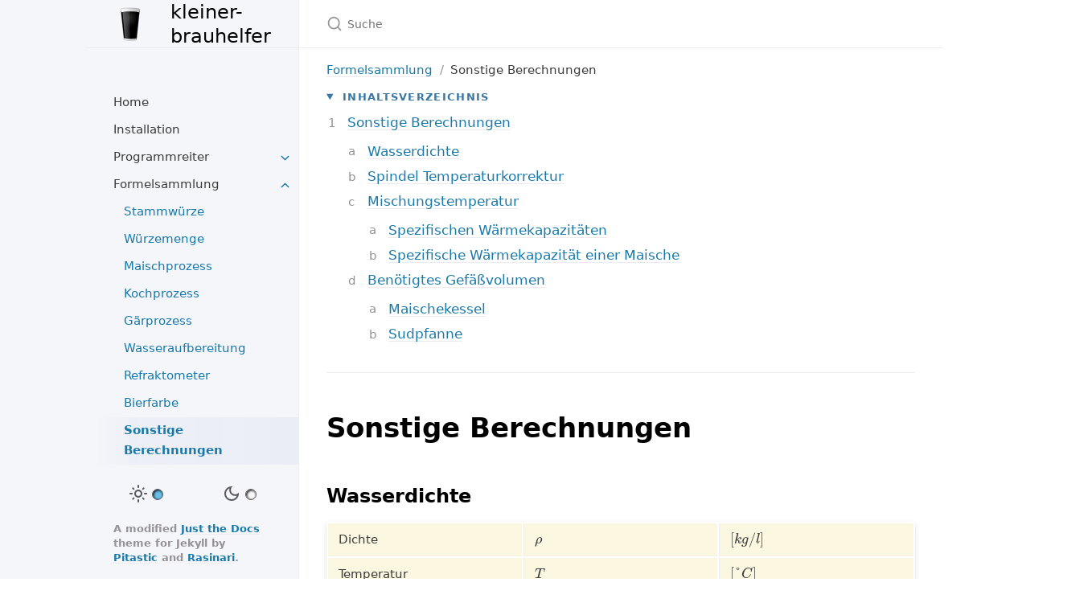

--- FILE ---
content_type: text/html
request_url: https://kleiner-brauhelfer.de/docs/formelsammlung/sonstiges.html
body_size: 6297
content:
<!DOCTYPE html> <html lang="en-US"> <head> <meta charset="UTF-8"> <meta http-equiv="X-UA-Compatible" content="IE=Edge"> <link rel="shortcut icon" href="/favicon.ico" type="image/x-icon"> <link id="style-default" rel="stylesheet" href="/assets/css/just-the-docs-default.css"> <link id="style-night" rel="stylesheet" href="/assets/css/just-the-docs-night.css"> <link id="style-light" rel="stylesheet" href="/assets/css/just-the-docs-light.css"> <script type="text/javascript" src="/assets/js/vendor/lunr.min.js"></script> <script type="text/javascript" src="/assets/js/just-the-docs.js"></script> <script type="text/javascript" src="/assets/js/custom_functions.js"></script> <meta name="viewport" content="width=device-width, initial-scale=1"> <!-- Begin Jekyll SEO tag v2.8.0 --> <title>Sonstige Berechnungen | kleiner-brauhelfer</title> <meta name="generator" content="Jekyll v4.2.2" /> <meta property="og:title" content="Sonstige Berechnungen" /> <meta property="og:locale" content="en_US" /> <meta property="og:site_name" content="kleiner-brauhelfer" /> <meta property="og:type" content="website" /> <meta name="twitter:card" content="summary" /> <meta property="twitter:title" content="Sonstige Berechnungen" /> <script type="application/ld+json"> {"@context":"https://schema.org","@type":"WebPage","dateModified":"2023-04-26T19:33:41+00:00","headline":"Sonstige Berechnungen","publisher":{"@type":"Organization","logo":{"@type":"ImageObject","url":"/assets/images/logo.svg"}},"url":"/docs/formelsammlung/sonstiges.html"}</script> <!-- End Jekyll SEO tag --> </head> <body class="light-choice"> <svg xmlns="http://www.w3.org/2000/svg" style="display: none;"> <symbol id="svg-link" viewBox="0 0 24 24"> <title>Link</title> <svg xmlns="http://www.w3.org/2000/svg" width="24" height="24" viewBox="0 0 24 24" fill="none" stroke="currentColor" stroke-width="2" stroke-linecap="round" stroke-linejoin="round" class="feather feather-link"> <path d="M10 13a5 5 0 0 0 7.54.54l3-3a5 5 0 0 0-7.07-7.07l-1.72 1.71"></path><path d="M14 11a5 5 0 0 0-7.54-.54l-3 3a5 5 0 0 0 7.07 7.07l1.71-1.71"></path> </svg> </symbol> <symbol id="svg-search" viewBox="0 0 24 24"> <title>Search</title> <svg xmlns="http://www.w3.org/2000/svg" width="24" height="24" viewBox="0 0 24 24" fill="none" stroke="currentColor" stroke-width="2" stroke-linecap="round" stroke-linejoin="round" class="feather feather-search"> <circle cx="11" cy="11" r="8"></circle><line x1="21" y1="21" x2="16.65" y2="16.65"></line> </svg> </symbol> <symbol id="svg-menu" viewBox="0 0 24 24"> <title>Menu</title> <svg xmlns="http://www.w3.org/2000/svg" width="24" height="24" viewBox="0 0 24 24" fill="none" stroke="currentColor" stroke-width="2" stroke-linecap="round" stroke-linejoin="round" class="feather feather-menu"> <line x1="3" y1="12" x2="21" y2="12"></line><line x1="3" y1="6" x2="21" y2="6"></line><line x1="3" y1="18" x2="21" y2="18"></line> </svg> </symbol> <symbol id="svg-arrow-right" viewBox="0 0 24 24"> <title>Expand</title> <svg xmlns="http://www.w3.org/2000/svg" width="24" height="24" viewBox="0 0 24 24" fill="none" stroke="currentColor" stroke-width="2" stroke-linecap="round" stroke-linejoin="round" class="feather feather-chevron-right"> <polyline points="9 18 15 12 9 6"></polyline> </svg> </symbol> <symbol id="svg-doc" viewBox="0 0 24 24"> <title>Document</title> <svg xmlns="http://www.w3.org/2000/svg" width="24" height="24" viewBox="0 0 24 24" fill="none" stroke="currentColor" stroke-width="2" stroke-linecap="round" stroke-linejoin="round" class="feather feather-file"> <path d="M13 2H6a2 2 0 0 0-2 2v16a2 2 0 0 0 2 2h12a2 2 0 0 0 2-2V9z"></path><polyline points="13 2 13 9 20 9"></polyline> </svg> </symbol> </svg> <div class="side-bar"> <div class="site-header"> <a href="/" class="site-title lh-tight"> <div class="site-logo"></div> kleiner-brauhelfer </a> <a href="#" id="menu-button" class="site-button"> <svg viewBox="0 0 24 24" class="icon"><use xlink:href="#svg-menu"></use></svg> </a> </div> <nav role="navigation" aria-label="Main" id="site-nav" class="site-nav"> <ul class="nav-list"><li class="nav-list-item"><a href="/" class="nav-list-link">Home</a></li><li class="nav-list-item"><a href="/docs/installation/" class="nav-list-link">Installation</a></li><li class="nav-list-item"><a href="#" class="nav-list-expander"><svg viewBox="0 0 24 24"><use xlink:href="#svg-arrow-right"></use></svg></a><a href="/docs/programmreiter/" class="nav-list-link">Programmreiter</a><ul class="nav-list "><li class="nav-list-item "><a href="#" class="nav-list-expander"><svg viewBox="0 0 24 24"><use xlink:href="#svg-arrow-right"></use></svg></a><a href="/docs/programmreiter/sudauswahl/" class="nav-list-link">Sudauswahl</a><ul class="nav-list"><li class="nav-list-item "> <a href="/docs/programmreiter/sudauswahl/sudauswahl-filter-und-suche.html" class="nav-list-link">Filter und Suche</a> </li><li class="nav-list-item "> <a href="/docs/programmreiter/sudauswahl/sudauswahl-sudliste.html" class="nav-list-link">Sudliste</a> </li><li class="nav-list-item "> <a href="/docs/programmreiter/sudauswahl/sudauswahl-einkaufsliste.html" class="nav-list-link">Einkaufsliste</a> </li><li class="nav-list-item "> <a href="/docs/programmreiter/sudauswahl/sudauswahl-buttons.html" class="nav-list-link">Buttons</a> </li></ul></li><li class="nav-list-item "><a href="#" class="nav-list-expander"><svg viewBox="0 0 24 24"><use xlink:href="#svg-arrow-right"></use></svg></a><a href="/docs/programmreiter/rezept/" class="nav-list-link">Rezept</a><ul class="nav-list"><li class="nav-list-item "> <a href="/docs/programmreiter/rezept/rezept-rezept.html" class="nav-list-link">Rezept</a> </li><li class="nav-list-item "> <a href="/docs/programmreiter/rezept/rezept-rezeptdokumentation.html" class="nav-list-link">Rezeptdokumentation</a> </li><li class="nav-list-item "> <a href="/docs/programmreiter/rezept/rezept-maischen.html" class="nav-list-link">Maischen</a> </li><li class="nav-list-item "> <a href="/docs/programmreiter/rezept/rezept-kochen.html" class="nav-list-link">Kochen</a> </li><li class="nav-list-item "> <a href="/docs/programmreiter/rezept/rezept-gaerung.html" class="nav-list-link">Gärung</a> </li><li class="nav-list-item "> <a href="/docs/programmreiter/rezept/rezept-maischplan.html" class="nav-list-link">Maischplan</a> </li><li class="nav-list-item "> <a href="/docs/programmreiter/rezept/rezept-wasseraufbereitung.html" class="nav-list-link">Wasseraufbereitung</a> </li><li class="nav-list-item "> <a href="/docs/programmreiter/rezept/rezept-sud.html" class="nav-list-link">Sud</a> </li><li class="nav-list-item "> <a href="/docs/programmreiter/rezept/rezept-wasser.html" class="nav-list-link">Wasser</a> </li><li class="nav-list-item "> <a href="/docs/programmreiter/rezept/rezept-anlage.html" class="nav-list-link">Anlage</a> </li></ul></li><li class="nav-list-item "><a href="#" class="nav-list-expander"><svg viewBox="0 0 24 24"><use xlink:href="#svg-arrow-right"></use></svg></a><a href="/docs/programmreiter/braudaten/" class="nav-list-link">Braudaten</a><ul class="nav-list"><li class="nav-list-item "> <a href="/docs/programmreiter/braudaten/braudaten-datum.html" class="nav-list-link">Braudatum</a> </li><li class="nav-list-item "> <a href="/docs/programmreiter/braudaten/braudaten-kochbeginn.html" class="nav-list-link">Kochbeginn</a> </li><li class="nav-list-item "> <a href="/docs/programmreiter/braudaten/braudaten-kochende.html" class="nav-list-link">Kochende</a> </li><li class="nav-list-item "> <a href="/docs/programmreiter/braudaten/braudaten-anstellen.html" class="nav-list-link">Anstellen</a> </li><li class="nav-list-item "> <a href="/docs/programmreiter/braudaten/braudaten-anstellen-speise.html" class="nav-list-link">Speiseberechnung</a> </li><li class="nav-list-item "> <a href="/docs/programmreiter/braudaten/braudaten-sonstiges.html" class="nav-list-link">Sonstiges</a> </li><li class="nav-list-item "> <a href="/docs/programmreiter/braudaten/braudaten-eingabehilfen.html" class="nav-list-link">Eingabehilfen</a> </li><li class="nav-list-item "> <a href="/docs/programmreiter/braudaten/braudaten-brauende.html" class="nav-list-link">Brauende</a> </li><li class="nav-list-item "> <a href="/docs/programmreiter/braudaten/braudaten-infografiken.html" class="nav-list-link">Infografiken</a> </li></ul></li><li class="nav-list-item "><a href="#" class="nav-list-expander"><svg viewBox="0 0 24 24"><use xlink:href="#svg-arrow-right"></use></svg></a><a href="/docs/programmreiter/abfuelldaten/" class="nav-list-link">Abfülldaten</a><ul class="nav-list"><li class="nav-list-item "> <a href="/docs/programmreiter/abfuelldaten/abfuelldaten-datum.html" class="nav-list-link">Abfülldatum</a> </li><li class="nav-list-item "> <a href="/docs/programmreiter/abfuelldaten/abfuelldaten-vergaerung.html" class="nav-list-link">Vergärung</a> </li><li class="nav-list-item "> <a href="/docs/programmreiter/abfuelldaten/abfuelldaten-spundungsdruck.html" class="nav-list-link">Spundungsdruck</a> </li><li class="nav-list-item "> <a href="/docs/programmreiter/abfuelldaten/abfuelldaten-jungbiermenge.html" class="nav-list-link">Jungbiermenge</a> </li><li class="nav-list-item "> <a href="/docs/programmreiter/abfuelldaten/abfuelldaten-karbonisierung.html" class="nav-list-link">Karbonisierung</a> </li><li class="nav-list-item "> <a href="/docs/programmreiter/abfuelldaten/abfuelldaten-karbonisierung-speise.html" class="nav-list-link">Speiseberechnung</a> </li><li class="nav-list-item "> <a href="/docs/programmreiter/abfuelldaten/abfuelldaten-abfuellen.html" class="nav-list-link">Abfüllen</a> </li><li class="nav-list-item "> <a href="/docs/programmreiter/abfuelldaten/abfuelldaten-sonstiges.html" class="nav-list-link">Sonstiges</a> </li><li class="nav-list-item "> <a href="/docs/programmreiter/abfuelldaten/abfuelldaten-sudende.html" class="nav-list-link">Sud fertig</a> </li><li class="nav-list-item "> <a href="/docs/programmreiter/abfuelldaten/abfuelldaten-infografiken.html" class="nav-list-link">Infografiken</a> </li></ul></li><li class="nav-list-item "><a href="#" class="nav-list-expander"><svg viewBox="0 0 24 24"><use xlink:href="#svg-arrow-right"></use></svg></a><a href="/docs/programmreiter/gaerverlauf/" class="nav-list-link">Gärverlauf</a><ul class="nav-list"><li class="nav-list-item "> <a href="/docs/programmreiter/gaerverlauf/gaerverlauf-schnellgaerprobe.html" class="nav-list-link">Schnellgärprobe</a> </li><li class="nav-list-item "> <a href="/docs/programmreiter/gaerverlauf/gaerverlauf-hauptgaerung.html" class="nav-list-link">Hauptgärung</a> </li><li class="nav-list-item "> <a href="/docs/programmreiter/gaerverlauf/gaerverlauf-nachgaerung.html" class="nav-list-link">Nachgärung</a> </li><li class="nav-list-item "> <a href="/docs/programmreiter/gaerverlauf/gaerverlauf-eingabehilfen.html" class="nav-list-link">Eingabehilfen</a> </li></ul></li><li class="nav-list-item "><a href="#" class="nav-list-expander"><svg viewBox="0 0 24 24"><use xlink:href="#svg-arrow-right"></use></svg></a><a href="/docs/programmreiter/ausdruck/" class="nav-list-link">Ausdruck</a><ul class="nav-list"><li class="nav-list-item "> <a href="/docs/programmreiter/ausdruck/ausdruck-spickzettel.html" class="nav-list-link">Ansicht</a> </li><li class="nav-list-item "> <a href="/docs/programmreiter/ausdruck/ausdruck-druck-ansicht.html" class="nav-list-link">Druck und Ansicht</a> </li><li class="nav-list-item "> <a href="/docs/programmreiter/ausdruck/ausdruck-editor.html" class="nav-list-link">Editor</a> </li></ul></li><li class="nav-list-item "><a href="#" class="nav-list-expander"><svg viewBox="0 0 24 24"><use xlink:href="#svg-arrow-right"></use></svg></a><a href="/docs/programmreiter/etikett/" class="nav-list-link">Etikett</a><ul class="nav-list"><li class="nav-list-item "> <a href="/docs/programmreiter/etikett/etikett-editor.html" class="nav-list-link">Editor</a> </li></ul></li><li class="nav-list-item "><a href="#" class="nav-list-expander"><svg viewBox="0 0 24 24"><use xlink:href="#svg-arrow-right"></use></svg></a><a href="/docs/programmreiter/bewertung/" class="nav-list-link">Bewertung</a><ul class="nav-list"><li class="nav-list-item "> <a href="/docs/programmreiter/bewertung/bewertung-sterne.html" class="nav-list-link">Bewertungssterne</a> </li><li class="nav-list-item "> <a href="/docs/programmreiter/bewertung/bewertung-verkostung.html" class="nav-list-link">Verkostungsbogen</a> </li><li class="nav-list-item "> <a href="/docs/programmreiter/bewertung/bewertung-fehlaromen-1.html" class="nav-list-link">Fehlaromenseminar I</a> </li><li class="nav-list-item "> <a href="/docs/programmreiter/bewertung/bewertung-fehlaromen-2.html" class="nav-list-link">Fehlaromenseminar II</a> </li><li class="nav-list-item "> <a href="/docs/programmreiter/bewertung/bewertung-fehlaromen-3.html" class="nav-list-link">Fehlaromenseminar III</a> </li></ul></li><li class="nav-list-item "><a href="#" class="nav-list-expander"><svg viewBox="0 0 24 24"><use xlink:href="#svg-arrow-right"></use></svg></a><a href="/docs/programmreiter/rohstoffe/" class="nav-list-link">Rohstoffe</a><ul class="nav-list"><li class="nav-list-item "> <a href="/docs/programmreiter/rohstoffe/rohstoffe-verwaltung.html" class="nav-list-link">Rohstoffverwaltung</a> </li><li class="nav-list-item "> <a href="/docs/programmreiter/rohstoffe/rohstoffe-malz.html" class="nav-list-link">Malz</a> </li><li class="nav-list-item "> <a href="/docs/programmreiter/rohstoffe/rohstoffe-hopfen.html" class="nav-list-link">Hopfen</a> </li><li class="nav-list-item "> <a href="/docs/programmreiter/rohstoffe/rohstoffe-hefe.html" class="nav-list-link">Hefe</a> </li><li class="nav-list-item "> <a href="/docs/programmreiter/rohstoffe/rohstoffe-zusaetze.html" class="nav-list-link">Zusätze</a> </li></ul></li><li class="nav-list-item "><a href="#" class="nav-list-expander"><svg viewBox="0 0 24 24"><use xlink:href="#svg-arrow-right"></use></svg></a><a href="/docs/programmreiter/ausruestung/" class="nav-list-link">Ausrüstung</a><ul class="nav-list"><li class="nav-list-item "> <a href="/docs/programmreiter/ausruestung/ausruestung-anlage.html" class="nav-list-link">Anlage</a> </li><li class="nav-list-item "> <a href="/docs/programmreiter/ausruestung/ausruestung-geraete.html" class="nav-list-link">Geräte</a> </li><li class="nav-list-item "> <a href="/docs/programmreiter/ausruestung/ausruestung-sude.html" class="nav-list-link">Sude</a> </li></ul></li><li class="nav-list-item "><a href="#" class="nav-list-expander"><svg viewBox="0 0 24 24"><use xlink:href="#svg-arrow-right"></use></svg></a><a href="/docs/programmreiter/brauuebersicht/" class="nav-list-link">Brauübersicht</a><ul class="nav-list"><li class="nav-list-item "> <a href="/docs/programmreiter/brauuebersicht/brauuebersicht-monitor.html" class="nav-list-link">Monitor</a> </li></ul></li><li class="nav-list-item "><a href="#" class="nav-list-expander"><svg viewBox="0 0 24 24"><use xlink:href="#svg-arrow-right"></use></svg></a><a href="/docs/programmreiter/datenbank/" class="nav-list-link">Datenbank</a><ul class="nav-list"><li class="nav-list-item "> <a href="/docs/programmreiter/datenbank/datenbank-modul.html" class="nav-list-link">Arbeitsblatt</a> </li></ul></li></ul></li><li class="nav-list-item active"><a href="#" class="nav-list-expander"><svg viewBox="0 0 24 24"><use xlink:href="#svg-arrow-right"></use></svg></a><a href="/docs/formelsammlung/" class="nav-list-link">Formelsammlung</a><ul class="nav-list "><li class="nav-list-item "><a href="/docs/formelsammlung/stammwuerze.html" class="nav-list-link">Stammw&uuml;rze</a></li><li class="nav-list-item "><a href="/docs/formelsammlung/wuerzemenge.html" class="nav-list-link">W&uuml;rzemenge</a></li><li class="nav-list-item "><a href="/docs/formelsammlung/maischprozess.html" class="nav-list-link">Maischprozess</a></li><li class="nav-list-item "><a href="/docs/formelsammlung/kochprozess.html" class="nav-list-link">Kochprozess</a></li><li class="nav-list-item "><a href="/docs/formelsammlung/gaerprozess.html" class="nav-list-link">G&auml;rprozess</a></li><li class="nav-list-item "><a href="/docs/formelsammlung/wasseraufbereitung.html" class="nav-list-link">Wasseraufbereitung</a></li><li class="nav-list-item "><a href="/docs/formelsammlung/refraktometer.html" class="nav-list-link">Refraktometer</a></li><li class="nav-list-item "><a href="/docs/formelsammlung/bierfarbe.html" class="nav-list-link">Bierfarbe</a></li><li class="nav-list-item active"><a href="/docs/formelsammlung/sonstiges.html" class="nav-list-link active">Sonstige Berechnungen</a></li><li class="nav-list-item "><a href="/docs/formelsammlung/umrechnungen.html" class="nav-list-link">Umrechnungen</a></li></ul></li><li class="nav-list-item"><a href="/docs/faq/" class="nav-list-link">FAQ</a></li><li class="nav-list-item"><a href="/docs/app/" class="nav-list-link">Android App</a></li></ul> </nav> <!-- Theme Switcher --> <div class="site-theme-switch" id="theme-switch-container"> <div class="w3-container w3-center w3-cell-row"> <div class="w3-container w3-cell theme-switcher active" data-theme="light"> <svg class="svg-icon" xmlns="http://www.w3.org/2000/svg" enable-background="new 0 0 24 24" height="24px" viewBox="0 0 24 24" width="24px" fill="#5c5962"><rect fill="none" height="24" width="24"/><path d="M12,9c1.65,0,3,1.35,3,3s-1.35,3-3,3s-3-1.35-3-3S10.35,9,12,9 M12,7c-2.76,0-5,2.24-5,5s2.24,5,5,5s5-2.24,5-5 S14.76,7,12,7L12,7z M2,13l2,0c0.55,0,1-0.45,1-1s-0.45-1-1-1l-2,0c-0.55,0-1,0.45-1,1S1.45,13,2,13z M20,13l2,0c0.55,0,1-0.45,1-1 s-0.45-1-1-1l-2,0c-0.55,0-1,0.45-1,1S19.45,13,20,13z M11,2v2c0,0.55,0.45,1,1,1s1-0.45,1-1V2c0-0.55-0.45-1-1-1S11,1.45,11,2z M11,20v2c0,0.55,0.45,1,1,1s1-0.45,1-1v-2c0-0.55-0.45-1-1-1C11.45,19,11,19.45,11,20z M5.99,4.58c-0.39-0.39-1.03-0.39-1.41,0 c-0.39,0.39-0.39,1.03,0,1.41l1.06,1.06c0.39,0.39,1.03,0.39,1.41,0s0.39-1.03,0-1.41L5.99,4.58z M18.36,16.95 c-0.39-0.39-1.03-0.39-1.41,0c-0.39,0.39-0.39,1.03,0,1.41l1.06,1.06c0.39,0.39,1.03,0.39,1.41,0c0.39-0.39,0.39-1.03,0-1.41 L18.36,16.95z M19.42,5.99c0.39-0.39,0.39-1.03,0-1.41c-0.39-0.39-1.03-0.39-1.41,0l-1.06,1.06c-0.39,0.39-0.39,1.03,0,1.41 s1.03,0.39,1.41,0L19.42,5.99z M7.05,18.36c0.39-0.39,0.39-1.03,0-1.41c-0.39-0.39-1.03-0.39-1.41,0l-1.06,1.06 c-0.39,0.39-0.39,1.03,0,1.41s1.03,0.39,1.41,0L7.05,18.36z"/></svg> <div class="dot-mark">&nbsp;</div> </div> <div class="w3-container w3-cell theme-switcher" data-theme="night"> <svg class="svg-icon" xmlns="http://www.w3.org/2000/svg" enable-background="new 0 0 24 24" height="24px" viewBox="0 0 24 24" width="24px" fill="#5c5962"><rect fill="none" height="24" width="24"/><path d="M9.37,5.51C9.19,6.15,9.1,6.82,9.1,7.5c0,4.08,3.32,7.4,7.4,7.4c0.68,0,1.35-0.09,1.99-0.27C17.45,17.19,14.93,19,12,19 c-3.86,0-7-3.14-7-7C5,9.07,6.81,6.55,9.37,5.51z M12,3c-4.97,0-9,4.03-9,9s4.03,9,9,9s9-4.03,9-9c0-0.46-0.04-0.92-0.1-1.36 c-0.98,1.37-2.58,2.26-4.4,2.26c-2.98,0-5.4-2.42-5.4-5.4c0-1.81,0.89-3.42,2.26-4.4C12.92,3.04,12.46,3,12,3L12,3z"/></svg> <div class="dot-mark">&nbsp;</div> </div> </div> </div> <!-- / Theme Switcher --> <footer class="site-footer footer-text"> A modified <a href="http://github.com/pmarsceill/just-the-docs">Just the Docs</a> theme for Jekyll by <a href="http://github.com/Pitastic">Pitastic</a> and <a href="https://github.com/Rasinari">Rasinari</a>. </footer> </div> <div class="main" id="top"> <div id="main-header" class="main-header"> <div class="search"> <div class="search-input-wrap"> <input type="text" id="search-input" class="search-input" tabindex="0" placeholder="Suche" aria-label="Suche" autocomplete="off"> <label for="search-input" class="search-label"><svg viewBox="0 0 24 24" class="search-icon"><use xlink:href="#svg-search"></use></svg></label> </div> <div id="search-results" class="search-results"></div> </div> </div> <div id="main-content-wrap" class="main-content-wrap"> <nav aria-label="Breadcrumb" class="breadcrumb-nav"> <ol class="breadcrumb-nav-list"> <li class="breadcrumb-nav-list-item"><a href="/docs/formelsammlung/">Formelsammlung</a></li> <li class="breadcrumb-nav-list-item"><span>Sonstige Berechnungen</span></li> </ol> </nav> <div id="main-content" class="main-content" role="main"> <script> MathJax = { options: { enableMenu: false }, tex: { tags: 'all' } }; </script> <script id="MathJax-script" async src="https://cdn.jsdelivr.net/npm/mathjax@3/es5/tex-chtml.js"></script> <details open=""> <summary class="text-delta"> Inhaltsverzeichnis </summary> <ol id="markdown-toc"> <li><a href="#sonstige-berechnungen" id="markdown-toc-sonstige-berechnungen">Sonstige Berechnungen</a> <ol> <li><a href="#wasserdichte" id="markdown-toc-wasserdichte">Wasserdichte</a></li> <li><a href="#spindel-temperaturkorrektur" id="markdown-toc-spindel-temperaturkorrektur">Spindel Temperaturkorrektur</a></li> <li><a href="#mischungstemperatur" id="markdown-toc-mischungstemperatur">Mischungstemperatur</a> <ol> <li><a href="#spezifischen-wärmekapazitäten" id="markdown-toc-spezifischen-wärmekapazitäten">Spezifischen Wärmekapazitäten</a></li> <li><a href="#spezifische-wärmekapazität-einer-maische" id="markdown-toc-spezifische-wärmekapazität-einer-maische">Spezifische Wärmekapazität einer Maische</a></li> </ol> </li> <li><a href="#benötigtes-gefäßvolumen" id="markdown-toc-benötigtes-gefäßvolumen">Benötigtes Gefäßvolumen</a> <ol> <li><a href="#maischekessel" id="markdown-toc-maischekessel">Maischekessel</a></li> <li><a href="#sudpfanne" id="markdown-toc-sudpfanne">Sudpfanne</a></li> </ol> </li> </ol> </li> </ol> </details><hr /> <h1 id="sonstige-berechnungen"> <a href="#sonstige-berechnungen" class="anchor-heading" aria-labelledby="sonstige-berechnungen"><svg viewBox="0 0 16 16" aria-hidden="true"><use xlink:href="#svg-link"></use></svg></a> Sonstige Berechnungen </h1> <h2 id="wasserdichte"> <a href="#wasserdichte" class="anchor-heading" aria-labelledby="wasserdichte"><svg viewBox="0 0 16 16" aria-hidden="true"><use xlink:href="#svg-link"></use></svg></a> Wasserdichte </h2> <div class="table-wrapper"><table> <tr><td>Dichte</td><td>\(\rho\)</td><td>\([kg/l]\)</td></tr> <tr><td>Temperatur</td><td>\(T\)</td><td>\([&deg;C]\)</td></tr> <tr><td>Volumen</td><td>\(V\)</td><td>\([l]\)</td></tr> </table></div> <p>Die Dichte von Wasser in Abhängigkeit der Temperatur in °C wird mit folgendem Polynom approximiert</p> \[\rho_{Wasser}(T) = \frac{a_0 + a_1 \cdot T + a_2 \cdot T^2 + a_3 \cdot T^3 + a_4 \cdot T^4 + a_5 \cdot T^5}{1 + b \cdot T} \cdot 10^{-3}\] \[\begin{align} a_0 &amp;= 999.83952 \nonumber \\ a_1 &amp;= 16.952577 \nonumber \\ a_2 &amp;= -0.0079905127 \nonumber \\ a_3 &amp;= -0.000046241757 \nonumber \\ a_4 &amp;= 0.00000010584601 \nonumber \\ a_5 &amp;= -0.00000000028103006 \nonumber \\ b &amp;= 0.016887236 \nonumber \end{align}\] <p>Dichte für 20°C und 100°C</p> \[\rho_{Wasser}(20) = 0.998 \nonumber\] \[\rho_{Wasser}(100) = 0.958 \nonumber\] <p>Volumenänderung von 20°C nach 100°C</p> \[V_{100}= V_{20} \cdot \frac{\rho_{Wasser}(20)}{\rho_{Wasser}(100)} = V_{20} \cdot 1.0416 \nonumber\] <p>Volumenänderung von 100°C nach 20°C</p> \[V_{20}= V_{100} \cdot \frac{\rho_{Wasser}(100)}{\rho_{Wasser}(20)} = V_{100} \cdot 0.9601 \nonumber\] <h2 id="spindel-temperaturkorrektur"> <a href="#spindel-temperaturkorrektur" class="anchor-heading" aria-labelledby="spindel-temperaturkorrektur"><svg viewBox="0 0 16 16" aria-hidden="true"><use xlink:href="#svg-link"></use></svg></a> Spindel Temperaturkorrektur </h2> <p><strong>Quelle:</strong> <a href="http://www.fabier.de/biercalcs.html">Fabier</a></p> <p>Die Bierspindel ist bei einer bestimmten Temperatur geeicht (meist 20°C). Wird die Messung bei einer anderen Temperatur durchgeführt, so muss der Wert korrigiert werden.</p> <p>Ausgang der Korrektur sind die Dichtedaten von Saccharose-Lösung bei verschiedenen Temperaturen.</p> <div class="table-wrapper"><table> <tr><td></td><td>\(0&deg;P\)</td><td>\(5&deg;P\)</td><td>\(10&deg;P\)</td><td>\(15&deg;P\)</td><td>\(20&deg;P\)</td><td>\(25&deg;P\)</td><td>\(30&deg;P\)</td><td>\(35&deg;P\)</td><td>\(40&deg;P\)</td></tr> <tr><td>\(0&deg;C\)</td><td>1.0002</td><td>1.0204</td><td>1.0418</td><td>1.0632</td><td>1.0851</td><td>1.1088</td><td>1.1323</td><td>1.1574</td><td>1.1840</td></tr> <tr><td>\(10&deg;C\)</td><td>0.9997</td><td>1.0196</td><td>1.0402</td><td>1.0614</td><td>1.0835</td><td>1.1064</td><td>1.1301</td><td>1.1547</td><td>1.1802</td></tr> <tr><td>\(20&deg;C\)</td><td>0.9982</td><td>1.0178</td><td>1.0381</td><td>1.0591</td><td>1.0810</td><td>1.1035</td><td>1.1270</td><td>1.1513</td><td>1.1764</td></tr> <tr><td>\(30&deg;C\)</td><td>0.9957</td><td>1.0151</td><td>1.0353</td><td>1.0561</td><td>1.0777</td><td>1.1000</td><td>1.1232</td><td>1.1473</td><td>1.1723</td></tr> <tr><td>\(40&deg;C\)</td><td>0.9922</td><td>1.0116</td><td>1.0316</td><td>1.0522</td><td>1.0737</td><td>1.0958</td><td>1.1189</td><td>1.1428</td><td>1.1676</td></tr> <tr><td>\(50&deg;C\)</td><td>0.9881</td><td>1.0072</td><td>1.0271</td><td>1.0477</td><td>1.0690</td><td>1.0910</td><td>1.1140</td><td>1.1377</td><td>1.1624</td></tr> <tr><td>\(60&deg;C\)</td><td>0.9832</td><td>1.0023</td><td>1.0221</td><td>1.0424</td><td>1.0636</td><td>1.0856</td><td>1.1085</td><td>1.1321</td><td>1.1568</td></tr> <tr><td>\(70&deg;C\)</td><td>0.9778</td><td>0.9968</td><td>1.0165</td><td>1.0368</td><td>1.0579</td><td>1.0798</td><td>1.1026</td><td>1.1262</td><td>1.1507</td></tr> <tr><td>\(80&deg;C\)</td><td>0.9718</td><td>0.9908</td><td>1.0104</td><td>1.0306</td><td>1.0517</td><td>1.0735</td><td>1.0963</td><td>1.1198</td><td>1.1443</td></tr> <tr><td>\(90&deg;C\)</td><td>0.9653</td><td>0.9842</td><td>1.0038</td><td>1.0240</td><td>1.0450</td><td>1.0669</td><td>1.0896</td><td>1.1130</td><td>1.1375</td></tr> <tr><td>\(100&deg;C\)</td><td>0.9584</td><td>0.9773</td><td>0.9968</td><td>1.0169</td><td>1.0379</td><td>1.0599</td><td>1.0825</td><td>1.1058</td><td>1.1301</td></tr> </table></div> <p><strong>Quelle:</strong> Zuckertechniker-Taschenbuch, Albert Bartens Verlage, Berlin, 1966, 7. Auflage</p> <p>Zuerst wird die Dichte ermittelt (2-fache Interpolation), die die Würze hätte, wenn der gemessene Wert bei Eichtemperatur der Spindel abgelesen worden wäre.</p> <p>Danach wird die Dichteverteilung für die tatsächliche Temperatur ermittelt (Interpolation). Also sozusagen eine horizontale Linie bei der tatsächlichen Temperatur.</p> <p>Schließlich wird die tatsächliche Dichte berechnet (Interpolation) und der entsprechende Plato Wert ausgegeben.</p> <p>Beispiel:</p> \[\begin{align} plato_{gmessen} &amp;= 10, T_{gemessen} = 30, T_{geeicht} = 20 \nonumber \\ dichte(plato_{gmessen}, T_{geeicht}) &amp;= 1.0381 \nonumber \\ dichteverteilung(T_{gemessen}) &amp;= \begin{bmatrix} 0.9957 &amp; 1.0151 &amp; 1.0353 &amp; 1.0561 &amp; 1.0777 &amp; 1.1000 &amp; 1.1232 &amp; 1.1473 &amp; 1.1723 \end{bmatrix} \nonumber \\ plato_{wirklich} &amp;= interpolation(dichteverteilung(T_{gemessen}), dichte(plato_{gmessen}, T_{geeicht})) = 12.7 \nonumber \end{align}\] <p>Die Interpolation erfolgt jeweils mit einer Lagrange-Interpolation mit k=3.</p> <h2 id="mischungstemperatur"> <a href="#mischungstemperatur" class="anchor-heading" aria-labelledby="mischungstemperatur"><svg viewBox="0 0 16 16" aria-hidden="true"><use xlink:href="#svg-link"></use></svg></a> Mischungstemperatur </h2> <div class="table-wrapper"><table> <tr><td>Masse</td><td>\(m\)</td><td>\([kg]\)</td></tr> <tr><td>Spezifischen W&auml;rmekapazit&auml;t</td><td>\(c\)</td><td>\([kJ/(kg \cdot &deg;C])]\)</td></tr> <tr><td>Temperatur</td><td>\(T\)</td><td>\([&deg;C]\)</td></tr> <tr><td>Volumen</td><td>\(V\)</td><td>\([l]\)</td></tr> <tr><td>Dichte</td><td>\(\rho\)</td><td>\([kg/l]\)</td></tr> </table></div> <p><strong>Quelle:</strong> <a href="http://de.wikipedia.org/wiki/Richmannsche_Mischungsregel">Wikipedia</a></p> <p>Je nach gewünschter Größe kann eine dieser Formeln verwendet werden</p> \[T_m = \frac{m_1 \cdot c_1 \cdot T_1 + m_2 \cdot c_2 \cdot T_2}{m_1 \cdot c_1 + m_2 \cdot c_2} \label{eq:mischungstemperatur_tm}\] \[T_2 = T_{m} + \frac{m_1 \cdot c_1}{m_2 \cdot c_2} \cdot (T_m - T_1) \label{eq:mischungstemperatur_t2}\] \[m_2 = \frac{m_1 \cdot c_1}{c_2} \cdot \frac{T_m - T_1}{T_2 - T_m} \label{eq:mischungstemperatur_m2}\] <h3 id="spezifischen-wärmekapazitäten"> <a href="#spezifischen-wärmekapazitäten" class="anchor-heading" aria-labelledby="spezifischen-wärmekapazitäten"><svg viewBox="0 0 16 16" aria-hidden="true"><use xlink:href="#svg-link"></use></svg></a> Spezifischen Wärmekapazitäten </h3> <p>Folgende konstante Werte werden für die Berechnungen angenommen</p> \[c_{Wasser} = 4.2 \nonumber\] \[c_{Malz} = 1.7 \nonumber\] <h3 id="spezifische-wärmekapazität-einer-maische"> <a href="#spezifische-wärmekapazität-einer-maische" class="anchor-heading" aria-labelledby="spezifische-wärmekapazität-einer-maische"><svg viewBox="0 0 16 16" aria-hidden="true"><use xlink:href="#svg-link"></use></svg></a> Spezifische Wärmekapazität einer Maische </h3> <p>Die Maische setzt sich zusammen aus einem Wasser- und einem Malzanteil.</p> \[c_{Maische} = \frac{m_{Wasser} \cdot c_{Wasser} + m_{Malz} \cdot c_{Malz}}{m_{Wasser} + m_{Malz}}\] \[m_{Wasser} = V_{Wasser} \cdot \rho_{Wasser} \nonumber\] <h2 id="benötigtes-gefäßvolumen"> <a href="#benötigtes-gefäßvolumen" class="anchor-heading" aria-labelledby="benötigtes-gefäßvolumen"><svg viewBox="0 0 16 16" aria-hidden="true"><use xlink:href="#svg-link"></use></svg></a> Benötigtes Gefäßvolumen </h2> <div class="table-wrapper"><table class="table-bordered"> <tr><td>Volumen</td><td>\(V\)</td><td>\([l]\)</td></tr> <tr><td>Masse</td><td>\(m\)</td><td>\([kg]\)</td></tr> <tr><td>Verdr&auml;ngung</td><td>\(f\)</td><td>\([l/kg]\)</td></tr> <tr><td>Dichte</td><td>\(\rho\)</td><td>\([kg/l]\)</td></tr> </table></div> <h3 id="maischekessel"> <a href="#maischekessel" class="anchor-heading" aria-labelledby="maischekessel"><svg viewBox="0 0 16 16" aria-hidden="true"><use xlink:href="#svg-link"></use></svg></a> Maischekessel </h3> \[V_{MaxMaischen} = V_{Hauptguss} + f_{MalzVerdraengung} \cdot m_{Malz} = V_{Hauptguss} + 0.75 \cdot m_{Malz}\] <h3 id="sudpfanne"> <a href="#sudpfanne" class="anchor-heading" aria-labelledby="sudpfanne"><svg viewBox="0 0 16 16" aria-hidden="true"><use xlink:href="#svg-link"></use></svg></a> Sudpfanne </h3> \[V_{MaxKochen} = V_{Kochbeginn} \cdot \frac{\rho_{Wasser}(20)}{\rho_{Wasser}(100)} = V_{Kochbeginn} \cdot 1.0416\] <hr> <footer> <p class="text-small footer-text mb-0"> kleiner-brauhelfer-2 auf <a href="http://github.com/kleiner-brauhelfer/kleiner-brauhelfer-2">GitHub</a> und bei <a href="http://hobbybrauer.de/forum/viewtopic.php?f=3&t=21510">hobbybrauer.de</a>. </p> <p class="text-small text-grey-dk-000 mb-0 mr-2"> Seite zuletzt ge&auml;ndert am <span class="d-inline-block">26.04.2023</span>. </p> </footer> </div> </div> <div class="search-overlay"></div> </div> <script type="text/javascript"> addListeners(); setThemes(); carousel(); </script> </body> </html>


--- FILE ---
content_type: text/css
request_url: https://kleiner-brauhelfer.de/assets/css/just-the-docs-default.css
body_size: 18006
content:
@charset "UTF-8";
/*! normalize.css v8.0.1 | MIT License | github.com/necolas/normalize.css */
/* Document ========================================================================== */
/** 1. Correct the line height in all browsers. 2. Prevent adjustments of font size after orientation changes in iOS. */
html { line-height: 1.15; /* 1 */ -webkit-text-size-adjust: 100%; /* 2 */ }

/* Sections ========================================================================== */
/** Remove the margin in all browsers. */
body { margin: 0; }

/** Render the `main` element consistently in IE. */
main { display: block; }

/** Correct the font size and margin on `h1` elements within `section` and `article` contexts in Chrome, Firefox, and Safari. */
h1 { font-size: 2em; margin: 0.67em 0; }

/* Grouping content ========================================================================== */
/** 1. Add the correct box sizing in Firefox. 2. Show the overflow in Edge and IE. */
hr { box-sizing: content-box; /* 1 */ height: 0; /* 1 */ overflow: visible; /* 2 */ }

/** 1. Correct the inheritance and scaling of font size in all browsers. 2. Correct the odd `em` font sizing in all browsers. */
pre { font-family: monospace, monospace; /* 1 */ font-size: 1em; /* 2 */ }

/* Text-level semantics ========================================================================== */
/** Remove the gray background on active links in IE 10. */
a { background-color: transparent; }

/** 1. Remove the bottom border in Chrome 57- 2. Add the correct text decoration in Chrome, Edge, IE, Opera, and Safari. */
abbr[title] { border-bottom: none; /* 1 */ text-decoration: underline; /* 2 */ text-decoration: underline dotted; /* 2 */ }

/** Add the correct font weight in Chrome, Edge, and Safari. */
b, strong { font-weight: bolder; }

/** 1. Correct the inheritance and scaling of font size in all browsers. 2. Correct the odd `em` font sizing in all browsers. */
code, kbd, samp { font-family: monospace, monospace; /* 1 */ font-size: 1em; /* 2 */ }

/** Add the correct font size in all browsers. */
small { font-size: 80%; }

/** Prevent `sub` and `sup` elements from affecting the line height in all browsers. */
sub, sup { font-size: 75%; line-height: 0; position: relative; vertical-align: baseline; }

sub { bottom: -0.25em; }

sup { top: -0.5em; }

/* Embedded content ========================================================================== */
/** Remove the border on images inside links in IE 10. */
img { border-style: none; }

/* Forms ========================================================================== */
/** 1. Change the font styles in all browsers. 2. Remove the margin in Firefox and Safari. */
button, input, optgroup, select, textarea { font-family: inherit; /* 1 */ font-size: 100%; /* 1 */ line-height: 1.15; /* 1 */ margin: 0; /* 2 */ }

/** Show the overflow in IE. 1. Show the overflow in Edge. */
button, input { /* 1 */ overflow: visible; }

/** Remove the inheritance of text transform in Edge, Firefox, and IE. 1. Remove the inheritance of text transform in Firefox. */
button, select { /* 1 */ text-transform: none; }

/** Correct the inability to style clickable types in iOS and Safari. */
button, [type="button"], [type="reset"], [type="submit"] { -webkit-appearance: button; }

/** Remove the inner border and padding in Firefox. */
button::-moz-focus-inner, [type="button"]::-moz-focus-inner, [type="reset"]::-moz-focus-inner, [type="submit"]::-moz-focus-inner { border-style: none; padding: 0; }

/** Restore the focus styles unset by the previous rule. */
button:-moz-focusring, [type="button"]:-moz-focusring, [type="reset"]:-moz-focusring, [type="submit"]:-moz-focusring { outline: 1px dotted ButtonText; }

/** Correct the padding in Firefox. */
fieldset { padding: 0.35em 0.75em 0.625em; }

/** 1. Correct the text wrapping in Edge and IE. 2. Correct the color inheritance from `fieldset` elements in IE. 3. Remove the padding so developers are not caught out when they zero out `fieldset` elements in all browsers. */
legend { box-sizing: border-box; /* 1 */ color: inherit; /* 2 */ display: table; /* 1 */ max-width: 100%; /* 1 */ padding: 0; /* 3 */ white-space: normal; /* 1 */ }

/** Add the correct vertical alignment in Chrome, Firefox, and Opera. */
progress { vertical-align: baseline; }

/** Remove the default vertical scrollbar in IE 10+. */
textarea { overflow: auto; }

/** 1. Add the correct box sizing in IE 10. 2. Remove the padding in IE 10. */
[type="checkbox"], [type="radio"] { box-sizing: border-box; /* 1 */ padding: 0; /* 2 */ }

/** Correct the cursor style of increment and decrement buttons in Chrome. */
[type="number"]::-webkit-inner-spin-button, [type="number"]::-webkit-outer-spin-button { height: auto; }

/** 1. Correct the odd appearance in Chrome and Safari. 2. Correct the outline style in Safari. */
[type="search"] { -webkit-appearance: textfield; /* 1 */ outline-offset: -2px; /* 2 */ }

/** Remove the inner padding in Chrome and Safari on macOS. */
[type="search"]::-webkit-search-decoration { -webkit-appearance: none; }

/** 1. Correct the inability to style clickable types in iOS and Safari. 2. Change font properties to `inherit` in Safari. */
::-webkit-file-upload-button { -webkit-appearance: button; /* 1 */ font: inherit; /* 2 */ }

/* Interactive ========================================================================== */
/* Add the correct display in Edge, IE 10+, and Firefox. */
details { display: block; }

/* Add the correct display in all browsers. */
summary { display: list-item; }

/* Misc ========================================================================== */
/** Add the correct display in IE 10+. */
template { display: none; }

/** Add the correct display in IE 10. */
[hidden] { display: none; }

* { box-sizing: border-box; }

::selection { color: #fff; background: #1879aa; }

html { font-size: 15px !important; scroll-behavior: smooth; }

@media (min-width: 31.25rem) { html { font-size: 17px !important; } }

body { font-family: system-ui, -apple-system, BlinkMacSystemFont, "Segoe UI", Roboto, "Helvetica Neue", Arial, sans-serif; font-size: inherit; line-height: 1.4; color: #3c3c3c; background-color: #fff; }

ol, ul, dl, pre, address, blockquote, table, div, hr, form, fieldset, noscript .table-wrapper { margin-top: 0; }

h1, h2, h3, h4, h5, h6 { margin-top: 0; margin-bottom: 1em; font-weight: 500; line-height: 1.25; color: #000; }

p { margin-top: 1em; margin-bottom: 1em; }

a { color: #1879aa; text-decoration: none; }

a:not([class]) { text-decoration: none; background-image: linear-gradient(#eeebee 0%, #eeebee 100%); background-repeat: repeat-x; background-position: 0 100%; background-size: 1px 1px; color: #1879aa; }

a:not([class]):hover { background-image: linear-gradient(rgba(24, 121, 170, 0.45) 0%, rgba(24, 121, 170, 0.45) 100%); background-size: 1px 1px; }

code { font-family: "SFMono-Regular", Menlo, Consolas, Monospace; font-size: 0.75em; line-height: 1.4; }

figure, pre { margin: 0; }

li { margin: 0.25em 0; }

img { max-width: 100%; height: auto; }

hr { height: 1px; padding: 0; margin: 2rem 0; background-color: #eeebee; border: 0; }

.side-bar { z-index: 0; display: flex; flex-wrap: wrap; background-color: #f5f6fa; }

@media (min-width: 50rem) { .side-bar { flex-wrap: nowrap; position: fixed; width: 248px; height: 100%; flex-direction: column; border-right: 1px solid #eeebee; align-items: flex-end; } }

@media (min-width: 66.5rem) { .side-bar { width: calc((100% - 1064px) / 2 + 264px); min-width: 264px; } }

@media (min-width: 50rem) { .main { position: relative; max-width: 800px; margin-left: 248px; } }

@media (min-width: 66.5rem) { .main { margin-left: calc( (100% - 1064px) / 2 + 264px); } }

.main-content-wrap { padding-right: 1rem; padding-left: 1rem; padding-top: 1rem; padding-bottom: 1rem; }

@media (min-width: 50rem) { .main-content-wrap { padding-right: 2rem; padding-left: 2rem; } }

@media (min-width: 50rem) { .main-content-wrap { padding-top: 2rem; padding-bottom: 2rem; } }

.main-header { z-index: 0; display: none; background-color: #f5f6fa; }

@media (min-width: 50rem) { .main-header { display: flex; justify-content: space-between; height: 60px; background-color: #fff; border-bottom: 1px solid #eeebee; } }

.main-header.nav-open { display: block; }

@media (min-width: 50rem) { .main-header.nav-open { display: flex; } }

.site-nav, .site-theme-switch, .site-header, .site-footer { width: 100%; }

@media (min-width: 66.5rem) { .site-nav, .site-theme-switch, .site-header, .site-footer { width: 264px; } }

.site-nav { display: none; }

.site-nav.nav-open { display: block; }

@media (min-width: 50rem) { .site-nav { display: block; padding-top: 3rem; padding-bottom: 1rem; overflow-y: auto; flex: 1 1 auto; } }

.site-theme-switch { display: none; }

.site-theme-switch.nav-open { display: block; }

@media (min-width: 50rem) { .site-theme-switch { display: block; padding-top: 1rem; } }

.site-header { display: flex; min-height: 60px; align-items: center; }

@media (min-width: 50rem) { .site-header { height: 60px; max-height: 60px; border-bottom: 1px solid #eeebee; } }

.site-title { padding-right: 1rem; padding-left: 1rem; flex-grow: 1; display: flex; height: 100%; align-items: center; padding-top: 0.75rem; padding-bottom: 0.75rem; color: #000; font-size: 18px !important; }

@media (min-width: 50rem) { .site-title { padding-right: 2rem; padding-left: 2rem; } }

@media (min-width: 31.25rem) { .site-title { font-size: 24px !important; line-height: 1.25; } }

@media (min-width: 50rem) { .site-title { padding-top: 0.5rem; padding-bottom: 0.5rem; } }

.site-logo { width: 100%; height: 100%; background-image: url("/assets/images/logo.svg"); background-repeat: no-repeat; background-position: left center; background-size: contain; }

.site-button { display: flex; height: 100%; padding: 1rem; align-items: center; }

@media (min-width: 50rem) { .site-header .site-button { display: none; } }

.site-title:hover { background-image: linear-gradient(-90deg, #ebedf5 0%, rgba(235, 237, 245, 0.8) 80%, rgba(235, 237, 245, 0) 100%); }

.site-button:hover { background-image: linear-gradient(-90deg, #ebedf5 0%, rgba(235, 237, 245, 0.8) 100%); }

body { position: relative; padding-bottom: 4rem; overflow-y: scroll; }

@media (min-width: 50rem) { body { position: static; padding-bottom: 0; } }

.site-footer { padding-right: 1rem; padding-left: 1rem; position: absolute; bottom: 0; left: 0; padding-top: 1rem; padding-bottom: 1rem; color: #959396; font-size: 11px !important; }

@media (min-width: 50rem) { .site-footer { padding-right: 2rem; padding-left: 2rem; } }

@media (min-width: 31.25rem) { .site-footer { font-size: 13px !important; } }

@media (min-width: 50rem) { .site-footer { position: static; justify-self: end; } }

.icon { width: 1.5rem; height: 1.5rem; color: #1879aa; }

.main-content { line-height: 1.6; }

.main-content ol, .main-content ul, .main-content dl, .main-content pre, .main-content address, .main-content blockquote, .main-content .table-wrapper { margin-top: 0.5em; }

.main-content a { overflow: hidden; text-overflow: ellipsis; white-space: nowrap; }

.main-content ul, .main-content ol { padding-left: 1.5em; }

.main-content li .highlight { margin-top: 0.25rem; }

.main-content ol { list-style-type: none; counter-reset: step-counter; }

.main-content ol > li { position: relative; }

.main-content ol > li::before { position: absolute; top: 0.2em; left: -1.6em; color: #959396; content: counter(step-counter); counter-increment: step-counter; font-size: 13px !important; }

@media (min-width: 31.25rem) { .main-content ol > li::before { font-size: 15px !important; } }

@media (min-width: 31.25rem) { .main-content ol > li::before { top: 0.11em; } }

.main-content ol > li ol { counter-reset: sub-counter; }

.main-content ol > li ol li::before { content: counter(sub-counter, lower-alpha); counter-increment: sub-counter; }

.main-content ul { list-style: none; }

.main-content ul > li::before { position: absolute; margin-left: -1.4em; color: #959396; content: "•"; }

.main-content .task-list { padding-left: 0; }

.main-content .task-list-item { display: flex; align-items: center; }

.main-content .task-list-item::before { content: ""; }

.main-content .task-list-item-checkbox { margin-right: 0.6em; }

.main-content hr + * { margin-top: 0; }

.main-content h1:first-of-type { margin-top: 0.5em; }

.main-content dl { display: grid; grid-template: auto / 10em 1fr; }

.main-content dt, .main-content dd { margin: 0.25em 0; }

.main-content dt { grid-column: 1; font-weight: 500; text-align: right; }

.main-content dt::after { content: ":"; }

.main-content dd { grid-column: 2; margin-bottom: 0; margin-left: 1em; }

.main-content dd blockquote:first-child, .main-content dd div:first-child, .main-content dd dl:first-child, .main-content dd dt:first-child, .main-content dd h1:first-child, .main-content dd h2:first-child, .main-content dd h3:first-child, .main-content dd h4:first-child, .main-content dd h5:first-child, .main-content dd h6:first-child, .main-content dd li:first-child, .main-content dd ol:first-child, .main-content dd p:first-child, .main-content dd pre:first-child, .main-content dd table:first-child, .main-content dd ul:first-child, .main-content dd .table-wrapper:first-child { margin-top: 0; }

.main-content dd dl:first-child dt:first-child, .main-content dd dl:first-child dd:nth-child(2), .main-content ol dl:first-child dt:first-child, .main-content ol dl:first-child dd:nth-child(2), .main-content ul dl:first-child dt:first-child, .main-content ul dl:first-child dd:nth-child(2) { margin-top: 0; }

.main-content .anchor-heading { position: absolute; right: -1rem; width: 1.5rem; height: 100%; padding-right: 0.25rem; padding-left: 0.25rem; overflow: visible; }

@media (min-width: 50rem) { .main-content .anchor-heading { right: auto; left: -1.5rem; } }

.main-content .anchor-heading svg { display: inline-block; width: 100%; height: 100%; color: #1879aa; visibility: hidden; }

.main-content .anchor-heading:hover svg, .main-content h1:hover > .anchor-heading svg, .main-content h2:hover > .anchor-heading svg, .main-content h3:hover > .anchor-heading svg, .main-content h4:hover > .anchor-heading svg, .main-content h5:hover > .anchor-heading svg, .main-content h6:hover > .anchor-heading svg { visibility: visible; }

.main-content summary { cursor: pointer; }

.main-content h1, .main-content h2, .main-content h3, .main-content h4, .main-content h5, .main-content h6 { position: relative; margin-top: 1.5em; margin-bottom: 0.25em; }

.main-content h1:first-child, .main-content h2:first-child, .main-content h3:first-child, .main-content h4:first-child, .main-content h5:first-child, .main-content h6:first-child { margin-top: 0.5rem; }

.main-content h1 + table, .main-content h1 + .table-wrapper, .main-content h1 + .code-example, .main-content h1 + .highlighter-rouge, .main-content h2 + table, .main-content h2 + .table-wrapper, .main-content h2 + .code-example, .main-content h2 + .highlighter-rouge, .main-content h3 + table, .main-content h3 + .table-wrapper, .main-content h3 + .code-example, .main-content h3 + .highlighter-rouge, .main-content h4 + table, .main-content h4 + .table-wrapper, .main-content h4 + .code-example, .main-content h4 + .highlighter-rouge, .main-content h5 + table, .main-content h5 + .table-wrapper, .main-content h5 + .code-example, .main-content h5 + .highlighter-rouge, .main-content h6 + table, .main-content h6 + .table-wrapper, .main-content h6 + .code-example, .main-content h6 + .highlighter-rouge { margin-top: 1em; }

.main-content h1 + p, .main-content h2 + p, .main-content h3 + p, .main-content h4 + p, .main-content h5 + p, .main-content h6 + p { margin-top: 0; }

.nav-list { padding: 0; margin-top: 0; margin-bottom: 0; list-style: none; }

.nav-list .nav-list-item { font-size: 15px !important; position: relative; margin: 0; }

@media (min-width: 31.25rem) { .nav-list .nav-list-item { font-size: 17px !important; } }

@media (min-width: 50rem) { .nav-list .nav-list-item { font-size: 13px !important; } }

@media (min-width: 50rem) and (min-width: 31.25rem) { .nav-list .nav-list-item { font-size: 15px !important; } }

.nav-list .nav-list-item .nav-list-link { display: block; min-height: 3rem; padding-top: 0.25rem; padding-bottom: 0.25rem; line-height: 2.5rem; padding-right: 3rem; padding-left: 1rem; }

@media (min-width: 50rem) { .nav-list .nav-list-item .nav-list-link { min-height: 2rem; line-height: 1.5rem; padding-right: 2rem; padding-left: 2rem; } }

.nav-list .nav-list-item .nav-list-link.active { font-weight: 600; text-decoration: none; }

.nav-list .nav-list-item .nav-list-link:hover, .nav-list .nav-list-item .nav-list-link.active { background-image: linear-gradient(-90deg, #ebedf5 0%, rgba(235, 237, 245, 0.8) 80%, rgba(235, 237, 245, 0) 100%); }

.nav-list .nav-list-item .nav-list-expander { position: absolute; right: 0; width: 3rem; height: 3rem; padding-top: 0.75rem; padding-right: 0.75rem; padding-bottom: 0.75rem; padding-left: 0.75rem; color: #1879aa; }

@media (min-width: 50rem) { .nav-list .nav-list-item .nav-list-expander { width: 2rem; height: 2rem; padding-top: 0.5rem; padding-right: 0.5rem; padding-bottom: 0.5rem; padding-left: 0.5rem; } }

.nav-list .nav-list-item .nav-list-expander:hover { background-image: linear-gradient(-90deg, #ebedf5 0%, rgba(235, 237, 245, 0.8) 100%); }

.nav-list .nav-list-item .nav-list-expander svg { transform: rotate(90deg); }

.nav-list .nav-list-item > .nav-list { display: none; padding-left: 0.75rem; list-style: none; }

.nav-list .nav-list-item > .nav-list .nav-list-item { position: relative; }

.nav-list .nav-list-item > .nav-list .nav-list-item .nav-list-link { color: #1879aa; }

.nav-list .nav-list-item > .nav-list .nav-list-item .nav-list-expander { color: #1879aa; }

.nav-list .nav-list-item.active > .nav-list-expander svg { transform: rotate(-90deg); }

.nav-list .nav-list-item.active > .nav-list { display: block; }

.nav-category { padding-top: 0.5rem; padding-right: 1rem; padding-bottom: 0.5rem; padding-left: 1rem; font-weight: 600; text-align: end; text-transform: uppercase; border-bottom: 1px solid #eeebee; font-size: 11px !important; }

@media (min-width: 31.25rem) { .nav-category { font-size: 13px !important; } }

@media (min-width: 50rem) { .nav-category { padding-right: 2rem; padding-left: 2rem; margin-top: 1rem; text-align: start; } .nav-category:first-child { margin-top: 0; } }

.aux-nav { height: 100%; overflow-x: auto; font-size: 11px !important; }

@media (min-width: 31.25rem) { .aux-nav { font-size: 13px !important; } }

.aux-nav .aux-nav-list { display: flex; height: 100%; padding: 0; margin: 0; list-style: none; }

.aux-nav .aux-nav-list-item { display: inline-block; height: 100%; padding: 0; margin: 0; }

@media (min-width: 50rem) { .aux-nav { padding-right: 1rem; } }

@media (min-width: 50rem) { .breadcrumb-nav { margin-top: -1rem; } }

.breadcrumb-nav-list { padding-left: 0; margin-bottom: 0.75rem; list-style: none; }

.breadcrumb-nav-list-item { display: table-cell; font-size: 11px !important; }

@media (min-width: 31.25rem) { .breadcrumb-nav-list-item { font-size: 13px !important; } }

.breadcrumb-nav-list-item::before { display: none; }

.breadcrumb-nav-list-item::after { display: inline-block; margin-right: 0.5rem; margin-left: 0.5rem; color: #959396; content: "/"; }

.breadcrumb-nav-list-item:last-child::after { content: ""; }

h1, .text-alpha { font-size: 32px !important; line-height: 1.25; font-weight: 600; line-height: 2em; }

@media (min-width: 31.25rem) { h1, .text-alpha { font-size: 34px !important; } }

h2, .text-beta { font-size: 18px !important; font-weight: 600; }

@media (min-width: 31.25rem) { h2, .text-beta { font-size: 24px !important; line-height: 1.25; } }

h3, .text-gamma { font-size: 17px !important; font-weight: 800; font-family: ui-serif; letter-spacing: 0.05em; line-height: 2em; border-bottom: 0.15em solid #3978a6; }

@media (min-width: 31.25rem) { h3, .text-gamma { font-size: 18px !important; } }

h4, .text-delta { font-size: 11px !important; font-weight: 600; text-transform: uppercase; letter-spacing: 0.1em; color: #3978A6; }

@media (min-width: 31.25rem) { h4, .text-delta { font-size: 13px !important; } }

h4 code { text-transform: none; }

h5, .text-epsilon { font-size: 13px !important; color: #3978A6; letter-spacing: 0.1em; }

@media (min-width: 31.25rem) { h5, .text-epsilon { font-size: 15px !important; } }

h6, .text-zeta { font-size: 11px !important; color: #44434d; }

@media (min-width: 31.25rem) { h6, .text-zeta { font-size: 13px !important; } }

.text-small { font-size: 11px !important; }

@media (min-width: 31.25rem) { .text-small { font-size: 13px !important; } }

.text-mono { font-family: "SFMono-Regular", Menlo, Consolas, Monospace !important; }

.text-left { text-align: left !important; }

.text-center { text-align: center !important; }

.text-right { text-align: right !important; }

.label, .label-blue { display: inline-block; padding-top: 0.16em; padding-right: 0.56em; padding-bottom: 0.16em; padding-left: 0.56em; margin-right: 0.5rem; margin-left: 0.5rem; color: #fff; text-transform: uppercase; vertical-align: middle; background-color: #2869e6; font-size: 11px !important; border-radius: 12px; }

@media (min-width: 31.25rem) { .label, .label-blue { font-size: 13px !important; } }

.label-green { background-color: #009c7b; }

.label-purple { background-color: #5e41d0; }

.label-red { background-color: #e94c4c; }

.label-yellow { color: #44434d; background-color: #f7d12e; }

.btn { display: inline-block; box-sizing: border-box; padding-top: 0.3em; padding-right: 1em; padding-bottom: 0.3em; padding-left: 1em; margin: 0; font-family: inherit; font-size: inherit; font-weight: 500; line-height: 1.5; color: #1879aa; text-decoration: none; vertical-align: baseline; cursor: pointer; background-color: transparent; border-width: 0; border-radius: 4px; box-shadow: 0 1px 2px rgba(0, 0, 0, 0.12), 0 3px 10px rgba(0, 0, 0, 0.08); appearance: none; }

.btn:focus { text-decoration: none; outline: none; box-shadow: 0 0 0 3px rgba(0, 0, 255, 0.25); }

.btn:focus:hover, .btn.selected:focus { box-shadow: 0 0 0 3px rgba(0, 0, 255, 0.25); }

.btn:hover, .btn.zeroclipboard-is-hover { color: #1773a1; }

.btn:hover, .btn:active, .btn.zeroclipboard-is-hover, .btn.zeroclipboard-is-active { text-decoration: none; background-color: rgba(0, 0, 0, 0); }

.btn:active, .btn.selected, .btn.zeroclipboard-is-active { background-color: rgba(0, 0, 0, 0); background-image: none; box-shadow: inset 0 2px 4px rgba(0, 0, 0, 0.15); }

.btn.selected:hover { background-color: #cfcfcf; }

.btn:disabled, .btn:disabled:hover, .btn.disabled, .btn.disabled:hover { color: rgba(102, 102, 102, 0.5); cursor: default; background-color: rgba(229, 229, 229, 0.5); background-image: none; box-shadow: none; }

.btn-outline { color: #1879aa; background: transparent; box-shadow: inset 0 0 0 2px #e6e1e8; }

.btn-outline:hover, .btn-outline:active, .btn-outline.zeroclipboard-is-hover, .btn-outline.zeroclipboard-is-active { color: #156c98; text-decoration: none; background-color: transparent; box-shadow: inset 0 0 0 3px #e6e1e8; }

.btn-outline:focus { text-decoration: none; outline: none; box-shadow: inset 0 0 0 2px #5c5962, 0 0 0 3px rgba(0, 0, 255, 0.25); }

.btn-outline:focus:hover, .btn-outline.selected:focus { box-shadow: inset 0 0 0 2px #5c5962; }

.btn-primary { color: #fff; background-color: #1773a1; background-image: linear-gradient(#1b89c0, #1773a1); box-shadow: 0 1px 3px rgba(0, 0, 0, 0.25), 0 4px 10px rgba(0, 0, 0, 0.12); }

.btn-primary:hover, .btn-primary.zeroclipboard-is-hover { color: #fff; background-color: #156c98; background-image: linear-gradient(#197fb3, #156c98); }

.btn-primary:active, .btn-primary.selected, .btn-primary.zeroclipboard-is-active { background-color: #156994; background-image: none; box-shadow: inset 0 2px 4px rgba(0, 0, 0, 0.15); }

.btn-primary.selected:hover { background-color: #12597d; }

.btn-purple { color: #fff; background-color: #5739ce; background-image: linear-gradient(#6f55d5, #5739ce); box-shadow: 0 1px 3px rgba(0, 0, 0, 0.25), 0 4px 10px rgba(0, 0, 0, 0.12); }

.btn-purple:hover, .btn-purple.zeroclipboard-is-hover { color: #fff; background-color: #5132cb; background-image: linear-gradient(#6549d2, #5132cb); }

.btn-purple:active, .btn-purple.selected, .btn-purple.zeroclipboard-is-active { background-color: #4f31c6; background-image: none; box-shadow: inset 0 2px 4px rgba(0, 0, 0, 0.15); }

.btn-purple.selected:hover { background-color: #472cb2; }

.btn-blue { color: #fff; background-color: #227efa; background-image: linear-gradient(#4593fb, #227efa); box-shadow: 0 1px 3px rgba(0, 0, 0, 0.25), 0 4px 10px rgba(0, 0, 0, 0.12); }

.btn-blue:hover, .btn-blue.zeroclipboard-is-hover { color: #fff; background-color: #1878fa; background-image: linear-gradient(#368afa, #1878fa); }

.btn-blue:active, .btn-blue.selected, .btn-blue.zeroclipboard-is-active { background-color: #1375f9; background-image: none; box-shadow: inset 0 2px 4px rgba(0, 0, 0, 0.15); }

.btn-blue.selected:hover { background-color: #0669ed; }

.btn-green { color: #fff; background-color: #10ac7d; background-image: linear-gradient(#13cc95, #10ac7d); box-shadow: 0 1px 3px rgba(0, 0, 0, 0.25), 0 4px 10px rgba(0, 0, 0, 0.12); }

.btn-green:hover, .btn-green.zeroclipboard-is-hover { color: #fff; background-color: #0fa276; background-image: linear-gradient(#12be8b, #0fa276); }

.btn-green:active, .btn-green.selected, .btn-green.zeroclipboard-is-active { background-color: #0f9e73; background-image: none; box-shadow: inset 0 2px 4px rgba(0, 0, 0, 0.15); }

.btn-green.selected:hover { background-color: #0d8662; }

.search { position: relative; z-index: 2; flex-grow: 1; height: 4rem; padding: 0.5rem; transition: padding linear 200ms; }

@media (min-width: 50rem) { .search { position: relative !important; width: auto !important; height: 100% !important; padding: 0; transition: none; } }

.search-input-wrap { position: relative; z-index: 1; height: 3rem; overflow: hidden; border-radius: 4px; box-shadow: 0 1px 2px rgba(0, 0, 0, 0.12), 0 3px 10px rgba(0, 0, 0, 0.08); transition: height linear 200ms; }

@media (min-width: 50rem) { .search-input-wrap { position: absolute; width: 100%; max-width: 536px; height: 100% !important; border-radius: 0; box-shadow: none; transition: width ease 400ms; } }

.search-input { position: absolute; width: 100%; height: 100%; padding-top: 0.5rem; padding-right: 1rem; padding-bottom: 0.5rem; padding-left: 2.5rem; font-size: 16px; background-color: #fff; border-top: 0; border-right: 0; border-bottom: 0; border-left: 0; border-radius: 0; }

@media (min-width: 50rem) { .search-input { padding-top: 1rem; padding-bottom: 1rem; padding-left: 3.5rem; font-size: 14px; background-color: #fff; transition: padding-left linear 200ms; } }

.search-input:focus { outline: 0; }

.search-input:focus + .search-label .search-icon { color: #1879aa; }

.search-label { position: absolute; display: flex; height: 100%; padding-left: 1rem; }

@media (min-width: 50rem) { .search-label { padding-left: 2rem; transition: padding-left linear 200ms; } }

.search-label .search-icon { width: 1.2rem; height: 1.2rem; align-self: center; color: #959396; }

.search-results { position: absolute; left: 0; display: none; width: 100%; max-height: calc(100% - 4rem); overflow-y: auto; background-color: #fff; border-bottom-right-radius: 4px; border-bottom-left-radius: 4px; box-shadow: 0 1px 2px rgba(0, 0, 0, 0.12), 0 3px 10px rgba(0, 0, 0, 0.08); }

@media (min-width: 50rem) { .search-results { top: 100%; width: 536px; max-height: calc(100vh - 200%) !important; } }

.search-results-list { padding-left: 0; margin-bottom: 0.25rem; list-style: none; font-size: 15px !important; }

@media (min-width: 31.25rem) { .search-results-list { font-size: 17px !important; } }

@media (min-width: 50rem) { .search-results-list { font-size: 13px !important; } }

@media (min-width: 50rem) and (min-width: 31.25rem) { .search-results-list { font-size: 15px !important; } }

.search-results-list-item { padding: 0; margin: 0; }

.search-result { display: block; padding-top: 0.25rem; padding-right: 0.75rem; padding-bottom: 0.25rem; padding-left: 0.75rem; }

.search-result:hover, .search-result.active { background-color: #ebedf5; }

.search-result-title { display: block; padding-top: 0.5rem; padding-bottom: 0.5rem; }

@media (min-width: 31.25rem) { .search-result-title { display: inline-block; width: 40%; padding-right: 0.5rem; vertical-align: top; } }

.search-result-doc { display: flex; align-items: center; word-wrap: break-word; }

.search-result-doc.search-result-doc-parent { opacity: 0.5; font-size: 13px !important; }

@media (min-width: 31.25rem) { .search-result-doc.search-result-doc-parent { font-size: 15px !important; } }

@media (min-width: 50rem) { .search-result-doc.search-result-doc-parent { font-size: 11px !important; } }

@media (min-width: 50rem) and (min-width: 31.25rem) { .search-result-doc.search-result-doc-parent { font-size: 13px !important; } }

.search-result-doc .search-result-icon { width: 1rem; height: 1rem; margin-right: 0.5rem; color: #1879aa; flex-shrink: 0; }

.search-result-doc .search-result-doc-title { overflow: auto; }

.search-result-section { margin-left: 1.5rem; word-wrap: break-word; }

.search-result-rel-url { display: block; margin-left: 1.5rem; overflow: hidden; color: #959396; text-overflow: ellipsis; white-space: nowrap; font-size: 9px !important; }

@media (min-width: 31.25rem) { .search-result-rel-url { font-size: 10px !important; } }

.search-result-previews { display: block; padding-top: 0.5rem; padding-bottom: 0.5rem; padding-left: 1rem; margin-left: 0.5rem; color: #959396; word-wrap: break-word; border-left: 1px solid; border-left-color: #eeebee; font-size: 11px !important; }

@media (min-width: 31.25rem) { .search-result-previews { font-size: 13px !important; } }

@media (min-width: 31.25rem) { .search-result-previews { display: inline-block; width: 60%; padding-left: 0.5rem; margin-left: 0; vertical-align: top; } }

.search-result-preview + .search-result-preview { margin-top: 0.25rem; }

.search-result-highlight { font-weight: bold; }

.search-no-result { padding-top: 0.5rem; padding-right: 0.75rem; padding-bottom: 0.5rem; padding-left: 0.75rem; font-size: 13px !important; }

@media (min-width: 31.25rem) { .search-no-result { font-size: 15px !important; } }

.search-button { position: fixed; right: 1rem; bottom: 1rem; display: flex; width: 3.5rem; height: 3.5rem; background-color: #fff; border: 1px solid rgba(24, 121, 170, 0.3); border-radius: 1.75rem; box-shadow: 0 1px 2px rgba(0, 0, 0, 0.12), 0 3px 10px rgba(0, 0, 0, 0.08); align-items: center; justify-content: center; }

.search-overlay { position: fixed; top: 0; left: 0; z-index: 1; width: 0; height: 0; background-color: rgba(0, 0, 0, 0.3); opacity: 0; transition: opacity ease 400ms, width 0s 400ms, height 0s 400ms; }

.search-active .search { position: fixed; top: 0; left: 0; width: 100%; height: 100%; padding: 0; }

.search-active .search-input-wrap { height: 4rem; border-radius: 0; }

@media (min-width: 50rem) { .search-active .search-input-wrap { width: 536px; box-shadow: 0 1px 2px rgba(0, 0, 0, 0.12), 0 3px 10px rgba(0, 0, 0, 0.08); } }

.search-active .search-input { background-color: #fff; }

@media (min-width: 50rem) { .search-active .search-input { padding-left: 2.3rem; } }

@media (min-width: 50rem) { .search-active .search-label { padding-left: 0.6rem; } }

.search-active .search-results { display: block; }

.search-active .search-overlay { width: 100%; height: 100%; opacity: 1; transition: opacity ease 400ms, width 0s, height 0s; }

@media (min-width: 50rem) { .search-active .main { position: fixed; right: 0; left: 0; } }

.search-active .main-header { padding-top: 4rem; }

@media (min-width: 50rem) { .search-active .main-header { padding-top: 0; } }

.table-wrapper { display: block; width: 100%; max-width: 100%; margin-bottom: 1.5rem; overflow-x: auto; border-radius: 4px; box-shadow: 0 1px 2px rgba(0, 0, 0, 0.12), 0 3px 10px rgba(0, 0, 0, 0.08); }

table { display: table; min-width: 100%; border-collapse: separate; }

th, td { font-size: 13px !important; min-width: 120px; padding-top: 0.5rem; padding-right: 0.75rem; padding-bottom: 0.5rem; padding-left: 0.75rem; background-color: #fcf7e0; border-bottom: 1px solid rgba(238, 235, 238, 0.5); border-left: 1px solid #eeebee; }

@media (min-width: 31.25rem) { th, td { font-size: 15px !important; } }

th:first-of-type, td:first-of-type { border-left: 0; }

tbody tr:last-of-type th, tbody tr:last-of-type td { border-bottom: 0; }

tbody tr:last-of-type td { padding-bottom: 0.75rem; }

thead th { border-bottom: 1px solid #eeebee; }

code { padding: 0.2em 0.15em; font-weight: 400; background-color: #f5f6fa; border: 1px solid #eeebee; border-radius: 4px; }

a:visited code { border-color: #eeebee; }

div.highlighter-rouge { padding: 0.75rem; margin-top: 0; margin-bottom: 0.75rem; overflow-x: auto; background-color: #f5f6fa; border-radius: 4px; box-shadow: none; -webkit-overflow-scrolling: touch; }

div.highlighter-rouge div.highlight, div.highlighter-rouge pre.highlight, div.highlighter-rouge code { padding: 0; margin: 0; border: 0; }

figure.highlight { padding: 0.75rem; margin-top: 0; margin-bottom: 0.75rem; background-color: #f5f6fa; border-radius: 4px; box-shadow: none; -webkit-overflow-scrolling: touch; }

figure.highlight pre, figure.highlight code { padding: 0; margin: 0; border: 0; }

.highlight .table-wrapper { padding: 0; margin: 0; border: 0; box-shadow: none; }

.highlight .table-wrapper td, .highlight .table-wrapper pre { font-size: 11px !important; min-width: 0; padding: 0; background-color: #f5f6fa; border: 0; }

@media (min-width: 31.25rem) { .highlight .table-wrapper td, .highlight .table-wrapper pre { font-size: 13px !important; } }

.highlight .table-wrapper td.gl { padding-right: 0.75rem; }

.highlight .table-wrapper pre { margin: 0; line-height: 2; }

.highlight .c { color: #586e75; }

.highlight .err { color: #93a1a1; }

.highlight .g { color: #93a1a1; }

.highlight .k { color: #859900; }

.highlight .l { color: #93a1a1; }

.highlight .n { color: #93a1a1; }

.highlight .o { color: #859900; }

.highlight .x { color: #cb4b16; }

.highlight .p { color: #93a1a1; }

.highlight .cm { color: #586e75; }

.highlight .cp { color: #859900; }

.highlight .c1 { color: #586e75; }

.highlight .cs { color: #859900; }

.highlight .gd { color: #2aa198; }

.highlight .ge { font-style: italic; color: #93a1a1; }

.highlight .gr { color: #dc322f; }

.highlight .gh { color: #cb4b16; }

.highlight .gi { color: #859900; }

.highlight .go { color: #93a1a1; }

.highlight .gp { color: #93a1a1; }

.highlight .gs { font-weight: bold; color: #93a1a1; }

.highlight .gu { color: #cb4b16; }

.highlight .gt { color: #93a1a1; }

.highlight .kc { color: #cb4b16; }

.highlight .kd { color: #268bd2; }

.highlight .kn { color: #859900; }

.highlight .kp { color: #859900; }

.highlight .kr { color: #268bd2; }

.highlight .kt { color: #dc322f; }

.highlight .ld { color: #93a1a1; }

.highlight .m { color: #2aa198; }

.highlight .s { color: #2aa198; }

.highlight .na { color: #555; }

.highlight .nb { color: #b58900; }

.highlight .nc { color: #268bd2; }

.highlight .no { color: #cb4b16; }

.highlight .nd { color: #268bd2; }

.highlight .ni { color: #cb4b16; }

.highlight .ne { color: #cb4b16; }

.highlight .nf { color: #268bd2; }

.highlight .nl { color: #555; }

.highlight .nn { color: #93a1a1; }

.highlight .nx { color: #555; }

.highlight .py { color: #93a1a1; }

.highlight .nt { color: #268bd2; }

.highlight .nv { color: #268bd2; }

.highlight .ow { color: #859900; }

.highlight .w { color: #93a1a1; }

.highlight .mf { color: #2aa198; }

.highlight .mh { color: #2aa198; }

.highlight .mi { color: #2aa198; }

.highlight .mo { color: #2aa198; }

.highlight .sb { color: #586e75; }

.highlight .sc { color: #2aa198; }

.highlight .sd { color: #93a1a1; }

.highlight .s2 { color: #2aa198; }

.highlight .se { color: #cb4b16; }

.highlight .sh { color: #93a1a1; }

.highlight .si { color: #2aa198; }

.highlight .sx { color: #2aa198; }

.highlight .sr { color: #dc322f; }

.highlight .s1 { color: #2aa198; }

.highlight .ss { color: #2aa198; }

.highlight .bp { color: #268bd2; }

.highlight .vc { color: #268bd2; }

.highlight .vg { color: #268bd2; }

.highlight .vi { color: #268bd2; }

.highlight .il { color: #2aa198; }

.code-example { padding: 0.75rem; margin-bottom: 0.75rem; overflow: auto; border: 1px solid #eeebee; border-radius: 4px; }

.code-example + .highlighter-rouge, .code-example + figure.highlight { position: relative; margin-top: -1rem; border-right: 1px solid #eeebee; border-bottom: 1px solid #eeebee; border-left: 1px solid #eeebee; border-top-left-radius: 0; border-top-right-radius: 0; }

.text-grey-dk-000 { color: #959396 !important; }

.text-grey-dk-100 { color: #5c5962 !important; }

.text-grey-dk-200 { color: #44434d !important; }

.text-grey-dk-250 { color: #302d36 !important; }

.text-grey-dk-300 { color: #27262b !important; }

.text-grey-lt-000 { color: #f5f6fa !important; }

.text-grey-lt-100 { color: #eeebee !important; }

.text-grey-lt-200 { color: #ecebed !important; }

.text-grey-lt-300 { color: #e6e1e8 !important; }

.text-blue-000 { color: #2c84fa !important; }

.text-blue-100 { color: #2869e6 !important; }

.text-blue-200 { color: #264caf !important; }

.text-blue-300 { color: #183385 !important; }

.text-green-000 { color: #41d693 !important; }

.text-green-100 { color: #11b584 !important; }

.text-green-200 { color: #009c7b !important; }

.text-green-300 { color: #026e57 !important; }

.text-purple-000 { color: #7253ed !important; }

.text-purple-100 { color: #5e41d0 !important; }

.text-purple-200 { color: #4e26af !important; }

.text-purple-300 { color: #381885 !important; }

.text-yellow-000 { color: #ffeb82 !important; }

.text-yellow-100 { color: #fadf50 !important; }

.text-yellow-200 { color: #f7d12e !important; }

.text-yellow-300 { color: #e7af06 !important; }

.text-red-000 { color: #f77e7e !important; }

.text-red-100 { color: #f96e65 !important; }

.text-red-200 { color: #e94c4c !important; }

.text-red-300 { color: #dd2e2e !important; }

.bg-grey-dk-000 { background-color: #959396 !important; }

.bg-grey-dk-100 { background-color: #5c5962 !important; }

.bg-grey-dk-200 { background-color: #44434d !important; }

.bg-grey-dk-250 { background-color: #302d36 !important; }

.bg-grey-dk-300 { background-color: #27262b !important; }

.bg-grey-lt-000 { background-color: #f5f6fa !important; }

.bg-grey-lt-100 { background-color: #eeebee !important; }

.bg-grey-lt-200 { background-color: #ecebed !important; }

.bg-grey-lt-300 { background-color: #e6e1e8 !important; }

.bg-blue-000 { background-color: #2c84fa !important; }

.bg-blue-100 { background-color: #2869e6 !important; }

.bg-blue-200 { background-color: #264caf !important; }

.bg-blue-300 { background-color: #183385 !important; }

.bg-green-000 { background-color: #41d693 !important; }

.bg-green-100 { background-color: #11b584 !important; }

.bg-green-200 { background-color: #009c7b !important; }

.bg-green-300 { background-color: #026e57 !important; }

.bg-purple-000 { background-color: #7253ed !important; }

.bg-purple-100 { background-color: #5e41d0 !important; }

.bg-purple-200 { background-color: #4e26af !important; }

.bg-purple-300 { background-color: #381885 !important; }

.bg-yellow-000 { background-color: #ffeb82 !important; }

.bg-yellow-100 { background-color: #fadf50 !important; }

.bg-yellow-200 { background-color: #f7d12e !important; }

.bg-yellow-300 { background-color: #e7af06 !important; }

.bg-red-000 { background-color: #f77e7e !important; }

.bg-red-100 { background-color: #f96e65 !important; }

.bg-red-200 { background-color: #e94c4c !important; }

.bg-red-300 { background-color: #dd2e2e !important; }

.d-block { display: block !important; }

.d-flex { display: flex !important; }

.d-inline { display: inline !important; }

.d-inline-block { display: inline-block !important; }

.d-none { display: none !important; }

@media (min-width: 20rem) { .d-xs-block { display: block !important; } .d-xs-flex { display: flex !important; } .d-xs-inline { display: inline !important; } .d-xs-inline-block { display: inline-block !important; } .d-xs-none { display: none !important; } }

@media (min-width: 20rem) { .d-xs-block { display: block !important; } .d-xs-flex { display: flex !important; } .d-xs-inline { display: inline !important; } .d-xs-inline-block { display: inline-block !important; } .d-xs-none { display: none !important; } }

@media (min-width: 20rem) { .d-xs-block { display: block !important; } .d-xs-flex { display: flex !important; } .d-xs-inline { display: inline !important; } .d-xs-inline-block { display: inline-block !important; } .d-xs-none { display: none !important; } }

@media (min-width: 20rem) { .d-xs-block { display: block !important; } .d-xs-flex { display: flex !important; } .d-xs-inline { display: inline !important; } .d-xs-inline-block { display: inline-block !important; } .d-xs-none { display: none !important; } }

@media (min-width: 20rem) { .d-xs-block { display: block !important; } .d-xs-flex { display: flex !important; } .d-xs-inline { display: inline !important; } .d-xs-inline-block { display: inline-block !important; } .d-xs-none { display: none !important; } }

@media (min-width: 20rem) { .d-xs-block { display: block !important; } .d-xs-flex { display: flex !important; } .d-xs-inline { display: inline !important; } .d-xs-inline-block { display: inline-block !important; } .d-xs-none { display: none !important; } }

@media (min-width: 20rem) { .d-xs-block { display: block !important; } .d-xs-flex { display: flex !important; } .d-xs-inline { display: inline !important; } .d-xs-inline-block { display: inline-block !important; } .d-xs-none { display: none !important; } }

@media (min-width: 20rem) { .d-xs-block { display: block !important; } .d-xs-flex { display: flex !important; } .d-xs-inline { display: inline !important; } .d-xs-inline-block { display: inline-block !important; } .d-xs-none { display: none !important; } }

@media (min-width: 20rem) { .d-xs-block { display: block !important; } .d-xs-flex { display: flex !important; } .d-xs-inline { display: inline !important; } .d-xs-inline-block { display: inline-block !important; } .d-xs-none { display: none !important; } }

@media (min-width: 20rem) { .d-xs-block { display: block !important; } .d-xs-flex { display: flex !important; } .d-xs-inline { display: inline !important; } .d-xs-inline-block { display: inline-block !important; } .d-xs-none { display: none !important; } }

@media (min-width: 20rem) { .d-xs-block { display: block !important; } .d-xs-flex { display: flex !important; } .d-xs-inline { display: inline !important; } .d-xs-inline-block { display: inline-block !important; } .d-xs-none { display: none !important; } }

@media (min-width: 31.25rem) { .d-sm-block { display: block !important; } .d-sm-flex { display: flex !important; } .d-sm-inline { display: inline !important; } .d-sm-inline-block { display: inline-block !important; } .d-sm-none { display: none !important; } }

@media (min-width: 31.25rem) { .d-sm-block { display: block !important; } .d-sm-flex { display: flex !important; } .d-sm-inline { display: inline !important; } .d-sm-inline-block { display: inline-block !important; } .d-sm-none { display: none !important; } }

@media (min-width: 31.25rem) { .d-sm-block { display: block !important; } .d-sm-flex { display: flex !important; } .d-sm-inline { display: inline !important; } .d-sm-inline-block { display: inline-block !important; } .d-sm-none { display: none !important; } }

@media (min-width: 31.25rem) { .d-sm-block { display: block !important; } .d-sm-flex { display: flex !important; } .d-sm-inline { display: inline !important; } .d-sm-inline-block { display: inline-block !important; } .d-sm-none { display: none !important; } }

@media (min-width: 31.25rem) { .d-sm-block { display: block !important; } .d-sm-flex { display: flex !important; } .d-sm-inline { display: inline !important; } .d-sm-inline-block { display: inline-block !important; } .d-sm-none { display: none !important; } }

@media (min-width: 31.25rem) { .d-sm-block { display: block !important; } .d-sm-flex { display: flex !important; } .d-sm-inline { display: inline !important; } .d-sm-inline-block { display: inline-block !important; } .d-sm-none { display: none !important; } }

@media (min-width: 31.25rem) { .d-sm-block { display: block !important; } .d-sm-flex { display: flex !important; } .d-sm-inline { display: inline !important; } .d-sm-inline-block { display: inline-block !important; } .d-sm-none { display: none !important; } }

@media (min-width: 31.25rem) { .d-sm-block { display: block !important; } .d-sm-flex { display: flex !important; } .d-sm-inline { display: inline !important; } .d-sm-inline-block { display: inline-block !important; } .d-sm-none { display: none !important; } }

@media (min-width: 31.25rem) { .d-sm-block { display: block !important; } .d-sm-flex { display: flex !important; } .d-sm-inline { display: inline !important; } .d-sm-inline-block { display: inline-block !important; } .d-sm-none { display: none !important; } }

@media (min-width: 31.25rem) { .d-sm-block { display: block !important; } .d-sm-flex { display: flex !important; } .d-sm-inline { display: inline !important; } .d-sm-inline-block { display: inline-block !important; } .d-sm-none { display: none !important; } }

@media (min-width: 31.25rem) { .d-sm-block { display: block !important; } .d-sm-flex { display: flex !important; } .d-sm-inline { display: inline !important; } .d-sm-inline-block { display: inline-block !important; } .d-sm-none { display: none !important; } }

@media (min-width: 50rem) { .d-md-block { display: block !important; } .d-md-flex { display: flex !important; } .d-md-inline { display: inline !important; } .d-md-inline-block { display: inline-block !important; } .d-md-none { display: none !important; } }

@media (min-width: 50rem) { .d-md-block { display: block !important; } .d-md-flex { display: flex !important; } .d-md-inline { display: inline !important; } .d-md-inline-block { display: inline-block !important; } .d-md-none { display: none !important; } }

@media (min-width: 50rem) { .d-md-block { display: block !important; } .d-md-flex { display: flex !important; } .d-md-inline { display: inline !important; } .d-md-inline-block { display: inline-block !important; } .d-md-none { display: none !important; } }

@media (min-width: 50rem) { .d-md-block { display: block !important; } .d-md-flex { display: flex !important; } .d-md-inline { display: inline !important; } .d-md-inline-block { display: inline-block !important; } .d-md-none { display: none !important; } }

@media (min-width: 50rem) { .d-md-block { display: block !important; } .d-md-flex { display: flex !important; } .d-md-inline { display: inline !important; } .d-md-inline-block { display: inline-block !important; } .d-md-none { display: none !important; } }

@media (min-width: 50rem) { .d-md-block { display: block !important; } .d-md-flex { display: flex !important; } .d-md-inline { display: inline !important; } .d-md-inline-block { display: inline-block !important; } .d-md-none { display: none !important; } }

@media (min-width: 50rem) { .d-md-block { display: block !important; } .d-md-flex { display: flex !important; } .d-md-inline { display: inline !important; } .d-md-inline-block { display: inline-block !important; } .d-md-none { display: none !important; } }

@media (min-width: 50rem) { .d-md-block { display: block !important; } .d-md-flex { display: flex !important; } .d-md-inline { display: inline !important; } .d-md-inline-block { display: inline-block !important; } .d-md-none { display: none !important; } }

@media (min-width: 50rem) { .d-md-block { display: block !important; } .d-md-flex { display: flex !important; } .d-md-inline { display: inline !important; } .d-md-inline-block { display: inline-block !important; } .d-md-none { display: none !important; } }

@media (min-width: 50rem) { .d-md-block { display: block !important; } .d-md-flex { display: flex !important; } .d-md-inline { display: inline !important; } .d-md-inline-block { display: inline-block !important; } .d-md-none { display: none !important; } }

@media (min-width: 50rem) { .d-md-block { display: block !important; } .d-md-flex { display: flex !important; } .d-md-inline { display: inline !important; } .d-md-inline-block { display: inline-block !important; } .d-md-none { display: none !important; } }

@media (min-width: 66.5rem) { .d-lg-block { display: block !important; } .d-lg-flex { display: flex !important; } .d-lg-inline { display: inline !important; } .d-lg-inline-block { display: inline-block !important; } .d-lg-none { display: none !important; } }

@media (min-width: 66.5rem) { .d-lg-block { display: block !important; } .d-lg-flex { display: flex !important; } .d-lg-inline { display: inline !important; } .d-lg-inline-block { display: inline-block !important; } .d-lg-none { display: none !important; } }

@media (min-width: 66.5rem) { .d-lg-block { display: block !important; } .d-lg-flex { display: flex !important; } .d-lg-inline { display: inline !important; } .d-lg-inline-block { display: inline-block !important; } .d-lg-none { display: none !important; } }

@media (min-width: 66.5rem) { .d-lg-block { display: block !important; } .d-lg-flex { display: flex !important; } .d-lg-inline { display: inline !important; } .d-lg-inline-block { display: inline-block !important; } .d-lg-none { display: none !important; } }

@media (min-width: 66.5rem) { .d-lg-block { display: block !important; } .d-lg-flex { display: flex !important; } .d-lg-inline { display: inline !important; } .d-lg-inline-block { display: inline-block !important; } .d-lg-none { display: none !important; } }

@media (min-width: 66.5rem) { .d-lg-block { display: block !important; } .d-lg-flex { display: flex !important; } .d-lg-inline { display: inline !important; } .d-lg-inline-block { display: inline-block !important; } .d-lg-none { display: none !important; } }

@media (min-width: 66.5rem) { .d-lg-block { display: block !important; } .d-lg-flex { display: flex !important; } .d-lg-inline { display: inline !important; } .d-lg-inline-block { display: inline-block !important; } .d-lg-none { display: none !important; } }

@media (min-width: 66.5rem) { .d-lg-block { display: block !important; } .d-lg-flex { display: flex !important; } .d-lg-inline { display: inline !important; } .d-lg-inline-block { display: inline-block !important; } .d-lg-none { display: none !important; } }

@media (min-width: 66.5rem) { .d-lg-block { display: block !important; } .d-lg-flex { display: flex !important; } .d-lg-inline { display: inline !important; } .d-lg-inline-block { display: inline-block !important; } .d-lg-none { display: none !important; } }

@media (min-width: 66.5rem) { .d-lg-block { display: block !important; } .d-lg-flex { display: flex !important; } .d-lg-inline { display: inline !important; } .d-lg-inline-block { display: inline-block !important; } .d-lg-none { display: none !important; } }

@media (min-width: 66.5rem) { .d-lg-block { display: block !important; } .d-lg-flex { display: flex !important; } .d-lg-inline { display: inline !important; } .d-lg-inline-block { display: inline-block !important; } .d-lg-none { display: none !important; } }

@media (min-width: 87.5rem) { .d-xl-block { display: block !important; } .d-xl-flex { display: flex !important; } .d-xl-inline { display: inline !important; } .d-xl-inline-block { display: inline-block !important; } .d-xl-none { display: none !important; } }

@media (min-width: 87.5rem) { .d-xl-block { display: block !important; } .d-xl-flex { display: flex !important; } .d-xl-inline { display: inline !important; } .d-xl-inline-block { display: inline-block !important; } .d-xl-none { display: none !important; } }

@media (min-width: 87.5rem) { .d-xl-block { display: block !important; } .d-xl-flex { display: flex !important; } .d-xl-inline { display: inline !important; } .d-xl-inline-block { display: inline-block !important; } .d-xl-none { display: none !important; } }

@media (min-width: 87.5rem) { .d-xl-block { display: block !important; } .d-xl-flex { display: flex !important; } .d-xl-inline { display: inline !important; } .d-xl-inline-block { display: inline-block !important; } .d-xl-none { display: none !important; } }

@media (min-width: 87.5rem) { .d-xl-block { display: block !important; } .d-xl-flex { display: flex !important; } .d-xl-inline { display: inline !important; } .d-xl-inline-block { display: inline-block !important; } .d-xl-none { display: none !important; } }

@media (min-width: 87.5rem) { .d-xl-block { display: block !important; } .d-xl-flex { display: flex !important; } .d-xl-inline { display: inline !important; } .d-xl-inline-block { display: inline-block !important; } .d-xl-none { display: none !important; } }

@media (min-width: 87.5rem) { .d-xl-block { display: block !important; } .d-xl-flex { display: flex !important; } .d-xl-inline { display: inline !important; } .d-xl-inline-block { display: inline-block !important; } .d-xl-none { display: none !important; } }

@media (min-width: 87.5rem) { .d-xl-block { display: block !important; } .d-xl-flex { display: flex !important; } .d-xl-inline { display: inline !important; } .d-xl-inline-block { display: inline-block !important; } .d-xl-none { display: none !important; } }

@media (min-width: 87.5rem) { .d-xl-block { display: block !important; } .d-xl-flex { display: flex !important; } .d-xl-inline { display: inline !important; } .d-xl-inline-block { display: inline-block !important; } .d-xl-none { display: none !important; } }

@media (min-width: 87.5rem) { .d-xl-block { display: block !important; } .d-xl-flex { display: flex !important; } .d-xl-inline { display: inline !important; } .d-xl-inline-block { display: inline-block !important; } .d-xl-none { display: none !important; } }

@media (min-width: 87.5rem) { .d-xl-block { display: block !important; } .d-xl-flex { display: flex !important; } .d-xl-inline { display: inline !important; } .d-xl-inline-block { display: inline-block !important; } .d-xl-none { display: none !important; } }

.float-left { float: left !important; }

.float-right { float: right !important; }

.flex-justify-start { justify-content: flex-start !important; }

.flex-justify-end { justify-content: flex-end !important; }

.flex-justify-between { justify-content: space-between !important; }

.flex-justify-around { justify-content: space-around !important; }

.v-align-baseline { vertical-align: baseline !important; }

.v-align-bottom { vertical-align: bottom !important; }

.v-align-middle { vertical-align: middle !important; }

.v-align-text-bottom { vertical-align: text-bottom !important; }

.v-align-text-top { vertical-align: text-top !important; }

.v-align-top { vertical-align: top !important; }

.fs-1 { font-size: 9px !important; }

@media (min-width: 31.25rem) { .fs-1 { font-size: 10px !important; } }

.fs-2 { font-size: 11px !important; }

@media (min-width: 31.25rem) { .fs-2 { font-size: 13px !important; } }

.fs-3 { font-size: 13px !important; }

@media (min-width: 31.25rem) { .fs-3 { font-size: 15px !important; } }

.fs-4 { font-size: 15px !important; }

@media (min-width: 31.25rem) { .fs-4 { font-size: 17px !important; } }

.fs-5 { font-size: 17px !important; }

@media (min-width: 31.25rem) { .fs-5 { font-size: 18px !important; } }

.fs-6 { font-size: 18px !important; }

@media (min-width: 31.25rem) { .fs-6 { font-size: 24px !important; line-height: 1.25; } }

.fs-7 { font-size: 24px !important; line-height: 1.25; }

@media (min-width: 31.25rem) { .fs-7 { font-size: 32px !important; } }

.fs-8 { font-size: 32px !important; line-height: 1.25; }

@media (min-width: 31.25rem) { .fs-8 { font-size: 34px !important; } }

.fs-9 { font-size: 34px !important; line-height: 1.25; }

@media (min-width: 31.25rem) { .fs-9 { font-size: 40px !important; } }

.fs-10 { font-size: 40px !important; line-height: 1.25; }

@media (min-width: 31.25rem) { .fs-10 { font-size: 48px !important; } }

.fw-300 { font-weight: 300 !important; }

.fw-400 { font-weight: 400 !important; }

.fw-500 { font-weight: 500 !important; }

.fw-700 { font-weight: 700 !important; }

.lh-0 { line-height: 0 !important; }

.lh-default { line-height: 1.4; }

.lh-tight { line-height: 1.25; }

.ls-5 { letter-spacing: 0.05em !important; }

.ls-10 { letter-spacing: 0.1em !important; }

.ls-0 { letter-spacing: 0 !important; }

.text-uppercase { text-transform: uppercase !important; }

.list-style-none { padding: 0 !important; margin: 0 !important; list-style: none !important; }

.list-style-none li::before { display: none !important; }

.mx-auto { margin-right: auto !important; margin-left: auto !important; }

.m-0 { margin: 0 !important; }

.mt-0 { margin-top: 0 !important; }

.mr-0 { margin-right: 0 !important; }

.mb-0 { margin-bottom: 0 !important; }

.ml-0 { margin-left: 0 !important; }

.mx-0 { margin-right: 0 !important; margin-left: 0 !important; }

.my-0 { margin-top: 0 !important; margin-bottom: 0 !important; }

.mxn-0 { margin-right: -0 !important; margin-left: -0 !important; }

.mx-0-auto { margin-right: auto !important; margin-left: auto !important; }

.m-1 { margin: 0.25rem !important; }

.mt-1 { margin-top: 0.25rem !important; }

.mr-1 { margin-right: 0.25rem !important; }

.mb-1 { margin-bottom: 0.25rem !important; }

.ml-1 { margin-left: 0.25rem !important; }

.mx-1 { margin-right: 0.25rem !important; margin-left: 0.25rem !important; }

.my-1 { margin-top: 0.25rem !important; margin-bottom: 0.25rem !important; }

.mxn-1 { margin-right: -0.25rem !important; margin-left: -0.25rem !important; }

.mx-1-auto { margin-right: auto !important; margin-left: auto !important; }

.m-2 { margin: 0.5rem !important; }

.mt-2 { margin-top: 0.5rem !important; }

.mr-2 { margin-right: 0.5rem !important; }

.mb-2 { margin-bottom: 0.5rem !important; }

.ml-2 { margin-left: 0.5rem !important; }

.mx-2 { margin-right: 0.5rem !important; margin-left: 0.5rem !important; }

.my-2 { margin-top: 0.5rem !important; margin-bottom: 0.5rem !important; }

.mxn-2 { margin-right: -0.5rem !important; margin-left: -0.5rem !important; }

.mx-2-auto { margin-right: auto !important; margin-left: auto !important; }

.m-3 { margin: 0.75rem !important; }

.mt-3 { margin-top: 0.75rem !important; }

.mr-3 { margin-right: 0.75rem !important; }

.mb-3 { margin-bottom: 0.75rem !important; }

.ml-3 { margin-left: 0.75rem !important; }

.mx-3 { margin-right: 0.75rem !important; margin-left: 0.75rem !important; }

.my-3 { margin-top: 0.75rem !important; margin-bottom: 0.75rem !important; }

.mxn-3 { margin-right: -0.75rem !important; margin-left: -0.75rem !important; }

.mx-3-auto { margin-right: auto !important; margin-left: auto !important; }

.m-4 { margin: 1rem !important; }

.mt-4 { margin-top: 1rem !important; }

.mr-4 { margin-right: 1rem !important; }

.mb-4 { margin-bottom: 1rem !important; }

.ml-4 { margin-left: 1rem !important; }

.mx-4 { margin-right: 1rem !important; margin-left: 1rem !important; }

.my-4 { margin-top: 1rem !important; margin-bottom: 1rem !important; }

.mxn-4 { margin-right: -1rem !important; margin-left: -1rem !important; }

.mx-4-auto { margin-right: auto !important; margin-left: auto !important; }

.m-5 { margin: 1.5rem !important; }

.mt-5 { margin-top: 1.5rem !important; }

.mr-5 { margin-right: 1.5rem !important; }

.mb-5 { margin-bottom: 1.5rem !important; }

.ml-5 { margin-left: 1.5rem !important; }

.mx-5 { margin-right: 1.5rem !important; margin-left: 1.5rem !important; }

.my-5 { margin-top: 1.5rem !important; margin-bottom: 1.5rem !important; }

.mxn-5 { margin-right: -1.5rem !important; margin-left: -1.5rem !important; }

.mx-5-auto { margin-right: auto !important; margin-left: auto !important; }

.m-6 { margin: 2rem !important; }

.mt-6 { margin-top: 2rem !important; }

.mr-6 { margin-right: 2rem !important; }

.mb-6 { margin-bottom: 2rem !important; }

.ml-6 { margin-left: 2rem !important; }

.mx-6 { margin-right: 2rem !important; margin-left: 2rem !important; }

.my-6 { margin-top: 2rem !important; margin-bottom: 2rem !important; }

.mxn-6 { margin-right: -2rem !important; margin-left: -2rem !important; }

.mx-6-auto { margin-right: auto !important; margin-left: auto !important; }

.m-7 { margin: 2.5rem !important; }

.mt-7 { margin-top: 2.5rem !important; }

.mr-7 { margin-right: 2.5rem !important; }

.mb-7 { margin-bottom: 2.5rem !important; }

.ml-7 { margin-left: 2.5rem !important; }

.mx-7 { margin-right: 2.5rem !important; margin-left: 2.5rem !important; }

.my-7 { margin-top: 2.5rem !important; margin-bottom: 2.5rem !important; }

.mxn-7 { margin-right: -2.5rem !important; margin-left: -2.5rem !important; }

.mx-7-auto { margin-right: auto !important; margin-left: auto !important; }

.m-8 { margin: 3rem !important; }

.mt-8 { margin-top: 3rem !important; }

.mr-8 { margin-right: 3rem !important; }

.mb-8 { margin-bottom: 3rem !important; }

.ml-8 { margin-left: 3rem !important; }

.mx-8 { margin-right: 3rem !important; margin-left: 3rem !important; }

.my-8 { margin-top: 3rem !important; margin-bottom: 3rem !important; }

.mxn-8 { margin-right: -3rem !important; margin-left: -3rem !important; }

.mx-8-auto { margin-right: auto !important; margin-left: auto !important; }

.m-9 { margin: 3.5rem !important; }

.mt-9 { margin-top: 3.5rem !important; }

.mr-9 { margin-right: 3.5rem !important; }

.mb-9 { margin-bottom: 3.5rem !important; }

.ml-9 { margin-left: 3.5rem !important; }

.mx-9 { margin-right: 3.5rem !important; margin-left: 3.5rem !important; }

.my-9 { margin-top: 3.5rem !important; margin-bottom: 3.5rem !important; }

.mxn-9 { margin-right: -3.5rem !important; margin-left: -3.5rem !important; }

.mx-9-auto { margin-right: auto !important; margin-left: auto !important; }

.m-10 { margin: 4rem !important; }

.mt-10 { margin-top: 4rem !important; }

.mr-10 { margin-right: 4rem !important; }

.mb-10 { margin-bottom: 4rem !important; }

.ml-10 { margin-left: 4rem !important; }

.mx-10 { margin-right: 4rem !important; margin-left: 4rem !important; }

.my-10 { margin-top: 4rem !important; margin-bottom: 4rem !important; }

.mxn-10 { margin-right: -4rem !important; margin-left: -4rem !important; }

.mx-10-auto { margin-right: auto !important; margin-left: auto !important; }

@media (min-width: 20rem) { .m-xs-0 { margin: 0 !important; } .mt-xs-0 { margin-top: 0 !important; } .mr-xs-0 { margin-right: 0 !important; } .mb-xs-0 { margin-bottom: 0 !important; } .ml-xs-0 { margin-left: 0 !important; } .mx-xs-0 { margin-right: 0 !important; margin-left: 0 !important; } .my-xs-0 { margin-top: 0 !important; margin-bottom: 0 !important; } .mxn-xs-0 { margin-right: -0 !important; margin-left: -0 !important; } }

@media (min-width: 20rem) { .m-xs-1 { margin: 0.25rem !important; } .mt-xs-1 { margin-top: 0.25rem !important; } .mr-xs-1 { margin-right: 0.25rem !important; } .mb-xs-1 { margin-bottom: 0.25rem !important; } .ml-xs-1 { margin-left: 0.25rem !important; } .mx-xs-1 { margin-right: 0.25rem !important; margin-left: 0.25rem !important; } .my-xs-1 { margin-top: 0.25rem !important; margin-bottom: 0.25rem !important; } .mxn-xs-1 { margin-right: -0.25rem !important; margin-left: -0.25rem !important; } }

@media (min-width: 20rem) { .m-xs-2 { margin: 0.5rem !important; } .mt-xs-2 { margin-top: 0.5rem !important; } .mr-xs-2 { margin-right: 0.5rem !important; } .mb-xs-2 { margin-bottom: 0.5rem !important; } .ml-xs-2 { margin-left: 0.5rem !important; } .mx-xs-2 { margin-right: 0.5rem !important; margin-left: 0.5rem !important; } .my-xs-2 { margin-top: 0.5rem !important; margin-bottom: 0.5rem !important; } .mxn-xs-2 { margin-right: -0.5rem !important; margin-left: -0.5rem !important; } }

@media (min-width: 20rem) { .m-xs-3 { margin: 0.75rem !important; } .mt-xs-3 { margin-top: 0.75rem !important; } .mr-xs-3 { margin-right: 0.75rem !important; } .mb-xs-3 { margin-bottom: 0.75rem !important; } .ml-xs-3 { margin-left: 0.75rem !important; } .mx-xs-3 { margin-right: 0.75rem !important; margin-left: 0.75rem !important; } .my-xs-3 { margin-top: 0.75rem !important; margin-bottom: 0.75rem !important; } .mxn-xs-3 { margin-right: -0.75rem !important; margin-left: -0.75rem !important; } }

@media (min-width: 20rem) { .m-xs-4 { margin: 1rem !important; } .mt-xs-4 { margin-top: 1rem !important; } .mr-xs-4 { margin-right: 1rem !important; } .mb-xs-4 { margin-bottom: 1rem !important; } .ml-xs-4 { margin-left: 1rem !important; } .mx-xs-4 { margin-right: 1rem !important; margin-left: 1rem !important; } .my-xs-4 { margin-top: 1rem !important; margin-bottom: 1rem !important; } .mxn-xs-4 { margin-right: -1rem !important; margin-left: -1rem !important; } }

@media (min-width: 20rem) { .m-xs-5 { margin: 1.5rem !important; } .mt-xs-5 { margin-top: 1.5rem !important; } .mr-xs-5 { margin-right: 1.5rem !important; } .mb-xs-5 { margin-bottom: 1.5rem !important; } .ml-xs-5 { margin-left: 1.5rem !important; } .mx-xs-5 { margin-right: 1.5rem !important; margin-left: 1.5rem !important; } .my-xs-5 { margin-top: 1.5rem !important; margin-bottom: 1.5rem !important; } .mxn-xs-5 { margin-right: -1.5rem !important; margin-left: -1.5rem !important; } }

@media (min-width: 20rem) { .m-xs-6 { margin: 2rem !important; } .mt-xs-6 { margin-top: 2rem !important; } .mr-xs-6 { margin-right: 2rem !important; } .mb-xs-6 { margin-bottom: 2rem !important; } .ml-xs-6 { margin-left: 2rem !important; } .mx-xs-6 { margin-right: 2rem !important; margin-left: 2rem !important; } .my-xs-6 { margin-top: 2rem !important; margin-bottom: 2rem !important; } .mxn-xs-6 { margin-right: -2rem !important; margin-left: -2rem !important; } }

@media (min-width: 20rem) { .m-xs-7 { margin: 2.5rem !important; } .mt-xs-7 { margin-top: 2.5rem !important; } .mr-xs-7 { margin-right: 2.5rem !important; } .mb-xs-7 { margin-bottom: 2.5rem !important; } .ml-xs-7 { margin-left: 2.5rem !important; } .mx-xs-7 { margin-right: 2.5rem !important; margin-left: 2.5rem !important; } .my-xs-7 { margin-top: 2.5rem !important; margin-bottom: 2.5rem !important; } .mxn-xs-7 { margin-right: -2.5rem !important; margin-left: -2.5rem !important; } }

@media (min-width: 20rem) { .m-xs-8 { margin: 3rem !important; } .mt-xs-8 { margin-top: 3rem !important; } .mr-xs-8 { margin-right: 3rem !important; } .mb-xs-8 { margin-bottom: 3rem !important; } .ml-xs-8 { margin-left: 3rem !important; } .mx-xs-8 { margin-right: 3rem !important; margin-left: 3rem !important; } .my-xs-8 { margin-top: 3rem !important; margin-bottom: 3rem !important; } .mxn-xs-8 { margin-right: -3rem !important; margin-left: -3rem !important; } }

@media (min-width: 20rem) { .m-xs-9 { margin: 3.5rem !important; } .mt-xs-9 { margin-top: 3.5rem !important; } .mr-xs-9 { margin-right: 3.5rem !important; } .mb-xs-9 { margin-bottom: 3.5rem !important; } .ml-xs-9 { margin-left: 3.5rem !important; } .mx-xs-9 { margin-right: 3.5rem !important; margin-left: 3.5rem !important; } .my-xs-9 { margin-top: 3.5rem !important; margin-bottom: 3.5rem !important; } .mxn-xs-9 { margin-right: -3.5rem !important; margin-left: -3.5rem !important; } }

@media (min-width: 20rem) { .m-xs-10 { margin: 4rem !important; } .mt-xs-10 { margin-top: 4rem !important; } .mr-xs-10 { margin-right: 4rem !important; } .mb-xs-10 { margin-bottom: 4rem !important; } .ml-xs-10 { margin-left: 4rem !important; } .mx-xs-10 { margin-right: 4rem !important; margin-left: 4rem !important; } .my-xs-10 { margin-top: 4rem !important; margin-bottom: 4rem !important; } .mxn-xs-10 { margin-right: -4rem !important; margin-left: -4rem !important; } }

@media (min-width: 31.25rem) { .m-sm-0 { margin: 0 !important; } .mt-sm-0 { margin-top: 0 !important; } .mr-sm-0 { margin-right: 0 !important; } .mb-sm-0 { margin-bottom: 0 !important; } .ml-sm-0 { margin-left: 0 !important; } .mx-sm-0 { margin-right: 0 !important; margin-left: 0 !important; } .my-sm-0 { margin-top: 0 !important; margin-bottom: 0 !important; } .mxn-sm-0 { margin-right: -0 !important; margin-left: -0 !important; } }

@media (min-width: 31.25rem) { .m-sm-1 { margin: 0.25rem !important; } .mt-sm-1 { margin-top: 0.25rem !important; } .mr-sm-1 { margin-right: 0.25rem !important; } .mb-sm-1 { margin-bottom: 0.25rem !important; } .ml-sm-1 { margin-left: 0.25rem !important; } .mx-sm-1 { margin-right: 0.25rem !important; margin-left: 0.25rem !important; } .my-sm-1 { margin-top: 0.25rem !important; margin-bottom: 0.25rem !important; } .mxn-sm-1 { margin-right: -0.25rem !important; margin-left: -0.25rem !important; } }

@media (min-width: 31.25rem) { .m-sm-2 { margin: 0.5rem !important; } .mt-sm-2 { margin-top: 0.5rem !important; } .mr-sm-2 { margin-right: 0.5rem !important; } .mb-sm-2 { margin-bottom: 0.5rem !important; } .ml-sm-2 { margin-left: 0.5rem !important; } .mx-sm-2 { margin-right: 0.5rem !important; margin-left: 0.5rem !important; } .my-sm-2 { margin-top: 0.5rem !important; margin-bottom: 0.5rem !important; } .mxn-sm-2 { margin-right: -0.5rem !important; margin-left: -0.5rem !important; } }

@media (min-width: 31.25rem) { .m-sm-3 { margin: 0.75rem !important; } .mt-sm-3 { margin-top: 0.75rem !important; } .mr-sm-3 { margin-right: 0.75rem !important; } .mb-sm-3 { margin-bottom: 0.75rem !important; } .ml-sm-3 { margin-left: 0.75rem !important; } .mx-sm-3 { margin-right: 0.75rem !important; margin-left: 0.75rem !important; } .my-sm-3 { margin-top: 0.75rem !important; margin-bottom: 0.75rem !important; } .mxn-sm-3 { margin-right: -0.75rem !important; margin-left: -0.75rem !important; } }

@media (min-width: 31.25rem) { .m-sm-4 { margin: 1rem !important; } .mt-sm-4 { margin-top: 1rem !important; } .mr-sm-4 { margin-right: 1rem !important; } .mb-sm-4 { margin-bottom: 1rem !important; } .ml-sm-4 { margin-left: 1rem !important; } .mx-sm-4 { margin-right: 1rem !important; margin-left: 1rem !important; } .my-sm-4 { margin-top: 1rem !important; margin-bottom: 1rem !important; } .mxn-sm-4 { margin-right: -1rem !important; margin-left: -1rem !important; } }

@media (min-width: 31.25rem) { .m-sm-5 { margin: 1.5rem !important; } .mt-sm-5 { margin-top: 1.5rem !important; } .mr-sm-5 { margin-right: 1.5rem !important; } .mb-sm-5 { margin-bottom: 1.5rem !important; } .ml-sm-5 { margin-left: 1.5rem !important; } .mx-sm-5 { margin-right: 1.5rem !important; margin-left: 1.5rem !important; } .my-sm-5 { margin-top: 1.5rem !important; margin-bottom: 1.5rem !important; } .mxn-sm-5 { margin-right: -1.5rem !important; margin-left: -1.5rem !important; } }

@media (min-width: 31.25rem) { .m-sm-6 { margin: 2rem !important; } .mt-sm-6 { margin-top: 2rem !important; } .mr-sm-6 { margin-right: 2rem !important; } .mb-sm-6 { margin-bottom: 2rem !important; } .ml-sm-6 { margin-left: 2rem !important; } .mx-sm-6 { margin-right: 2rem !important; margin-left: 2rem !important; } .my-sm-6 { margin-top: 2rem !important; margin-bottom: 2rem !important; } .mxn-sm-6 { margin-right: -2rem !important; margin-left: -2rem !important; } }

@media (min-width: 31.25rem) { .m-sm-7 { margin: 2.5rem !important; } .mt-sm-7 { margin-top: 2.5rem !important; } .mr-sm-7 { margin-right: 2.5rem !important; } .mb-sm-7 { margin-bottom: 2.5rem !important; } .ml-sm-7 { margin-left: 2.5rem !important; } .mx-sm-7 { margin-right: 2.5rem !important; margin-left: 2.5rem !important; } .my-sm-7 { margin-top: 2.5rem !important; margin-bottom: 2.5rem !important; } .mxn-sm-7 { margin-right: -2.5rem !important; margin-left: -2.5rem !important; } }

@media (min-width: 31.25rem) { .m-sm-8 { margin: 3rem !important; } .mt-sm-8 { margin-top: 3rem !important; } .mr-sm-8 { margin-right: 3rem !important; } .mb-sm-8 { margin-bottom: 3rem !important; } .ml-sm-8 { margin-left: 3rem !important; } .mx-sm-8 { margin-right: 3rem !important; margin-left: 3rem !important; } .my-sm-8 { margin-top: 3rem !important; margin-bottom: 3rem !important; } .mxn-sm-8 { margin-right: -3rem !important; margin-left: -3rem !important; } }

@media (min-width: 31.25rem) { .m-sm-9 { margin: 3.5rem !important; } .mt-sm-9 { margin-top: 3.5rem !important; } .mr-sm-9 { margin-right: 3.5rem !important; } .mb-sm-9 { margin-bottom: 3.5rem !important; } .ml-sm-9 { margin-left: 3.5rem !important; } .mx-sm-9 { margin-right: 3.5rem !important; margin-left: 3.5rem !important; } .my-sm-9 { margin-top: 3.5rem !important; margin-bottom: 3.5rem !important; } .mxn-sm-9 { margin-right: -3.5rem !important; margin-left: -3.5rem !important; } }

@media (min-width: 31.25rem) { .m-sm-10 { margin: 4rem !important; } .mt-sm-10 { margin-top: 4rem !important; } .mr-sm-10 { margin-right: 4rem !important; } .mb-sm-10 { margin-bottom: 4rem !important; } .ml-sm-10 { margin-left: 4rem !important; } .mx-sm-10 { margin-right: 4rem !important; margin-left: 4rem !important; } .my-sm-10 { margin-top: 4rem !important; margin-bottom: 4rem !important; } .mxn-sm-10 { margin-right: -4rem !important; margin-left: -4rem !important; } }

@media (min-width: 50rem) { .m-md-0 { margin: 0 !important; } .mt-md-0 { margin-top: 0 !important; } .mr-md-0 { margin-right: 0 !important; } .mb-md-0 { margin-bottom: 0 !important; } .ml-md-0 { margin-left: 0 !important; } .mx-md-0 { margin-right: 0 !important; margin-left: 0 !important; } .my-md-0 { margin-top: 0 !important; margin-bottom: 0 !important; } .mxn-md-0 { margin-right: -0 !important; margin-left: -0 !important; } }

@media (min-width: 50rem) { .m-md-1 { margin: 0.25rem !important; } .mt-md-1 { margin-top: 0.25rem !important; } .mr-md-1 { margin-right: 0.25rem !important; } .mb-md-1 { margin-bottom: 0.25rem !important; } .ml-md-1 { margin-left: 0.25rem !important; } .mx-md-1 { margin-right: 0.25rem !important; margin-left: 0.25rem !important; } .my-md-1 { margin-top: 0.25rem !important; margin-bottom: 0.25rem !important; } .mxn-md-1 { margin-right: -0.25rem !important; margin-left: -0.25rem !important; } }

@media (min-width: 50rem) { .m-md-2 { margin: 0.5rem !important; } .mt-md-2 { margin-top: 0.5rem !important; } .mr-md-2 { margin-right: 0.5rem !important; } .mb-md-2 { margin-bottom: 0.5rem !important; } .ml-md-2 { margin-left: 0.5rem !important; } .mx-md-2 { margin-right: 0.5rem !important; margin-left: 0.5rem !important; } .my-md-2 { margin-top: 0.5rem !important; margin-bottom: 0.5rem !important; } .mxn-md-2 { margin-right: -0.5rem !important; margin-left: -0.5rem !important; } }

@media (min-width: 50rem) { .m-md-3 { margin: 0.75rem !important; } .mt-md-3 { margin-top: 0.75rem !important; } .mr-md-3 { margin-right: 0.75rem !important; } .mb-md-3 { margin-bottom: 0.75rem !important; } .ml-md-3 { margin-left: 0.75rem !important; } .mx-md-3 { margin-right: 0.75rem !important; margin-left: 0.75rem !important; } .my-md-3 { margin-top: 0.75rem !important; margin-bottom: 0.75rem !important; } .mxn-md-3 { margin-right: -0.75rem !important; margin-left: -0.75rem !important; } }

@media (min-width: 50rem) { .m-md-4 { margin: 1rem !important; } .mt-md-4 { margin-top: 1rem !important; } .mr-md-4 { margin-right: 1rem !important; } .mb-md-4 { margin-bottom: 1rem !important; } .ml-md-4 { margin-left: 1rem !important; } .mx-md-4 { margin-right: 1rem !important; margin-left: 1rem !important; } .my-md-4 { margin-top: 1rem !important; margin-bottom: 1rem !important; } .mxn-md-4 { margin-right: -1rem !important; margin-left: -1rem !important; } }

@media (min-width: 50rem) { .m-md-5 { margin: 1.5rem !important; } .mt-md-5 { margin-top: 1.5rem !important; } .mr-md-5 { margin-right: 1.5rem !important; } .mb-md-5 { margin-bottom: 1.5rem !important; } .ml-md-5 { margin-left: 1.5rem !important; } .mx-md-5 { margin-right: 1.5rem !important; margin-left: 1.5rem !important; } .my-md-5 { margin-top: 1.5rem !important; margin-bottom: 1.5rem !important; } .mxn-md-5 { margin-right: -1.5rem !important; margin-left: -1.5rem !important; } }

@media (min-width: 50rem) { .m-md-6 { margin: 2rem !important; } .mt-md-6 { margin-top: 2rem !important; } .mr-md-6 { margin-right: 2rem !important; } .mb-md-6 { margin-bottom: 2rem !important; } .ml-md-6 { margin-left: 2rem !important; } .mx-md-6 { margin-right: 2rem !important; margin-left: 2rem !important; } .my-md-6 { margin-top: 2rem !important; margin-bottom: 2rem !important; } .mxn-md-6 { margin-right: -2rem !important; margin-left: -2rem !important; } }

@media (min-width: 50rem) { .m-md-7 { margin: 2.5rem !important; } .mt-md-7 { margin-top: 2.5rem !important; } .mr-md-7 { margin-right: 2.5rem !important; } .mb-md-7 { margin-bottom: 2.5rem !important; } .ml-md-7 { margin-left: 2.5rem !important; } .mx-md-7 { margin-right: 2.5rem !important; margin-left: 2.5rem !important; } .my-md-7 { margin-top: 2.5rem !important; margin-bottom: 2.5rem !important; } .mxn-md-7 { margin-right: -2.5rem !important; margin-left: -2.5rem !important; } }

@media (min-width: 50rem) { .m-md-8 { margin: 3rem !important; } .mt-md-8 { margin-top: 3rem !important; } .mr-md-8 { margin-right: 3rem !important; } .mb-md-8 { margin-bottom: 3rem !important; } .ml-md-8 { margin-left: 3rem !important; } .mx-md-8 { margin-right: 3rem !important; margin-left: 3rem !important; } .my-md-8 { margin-top: 3rem !important; margin-bottom: 3rem !important; } .mxn-md-8 { margin-right: -3rem !important; margin-left: -3rem !important; } }

@media (min-width: 50rem) { .m-md-9 { margin: 3.5rem !important; } .mt-md-9 { margin-top: 3.5rem !important; } .mr-md-9 { margin-right: 3.5rem !important; } .mb-md-9 { margin-bottom: 3.5rem !important; } .ml-md-9 { margin-left: 3.5rem !important; } .mx-md-9 { margin-right: 3.5rem !important; margin-left: 3.5rem !important; } .my-md-9 { margin-top: 3.5rem !important; margin-bottom: 3.5rem !important; } .mxn-md-9 { margin-right: -3.5rem !important; margin-left: -3.5rem !important; } }

@media (min-width: 50rem) { .m-md-10 { margin: 4rem !important; } .mt-md-10 { margin-top: 4rem !important; } .mr-md-10 { margin-right: 4rem !important; } .mb-md-10 { margin-bottom: 4rem !important; } .ml-md-10 { margin-left: 4rem !important; } .mx-md-10 { margin-right: 4rem !important; margin-left: 4rem !important; } .my-md-10 { margin-top: 4rem !important; margin-bottom: 4rem !important; } .mxn-md-10 { margin-right: -4rem !important; margin-left: -4rem !important; } }

@media (min-width: 66.5rem) { .m-lg-0 { margin: 0 !important; } .mt-lg-0 { margin-top: 0 !important; } .mr-lg-0 { margin-right: 0 !important; } .mb-lg-0 { margin-bottom: 0 !important; } .ml-lg-0 { margin-left: 0 !important; } .mx-lg-0 { margin-right: 0 !important; margin-left: 0 !important; } .my-lg-0 { margin-top: 0 !important; margin-bottom: 0 !important; } .mxn-lg-0 { margin-right: -0 !important; margin-left: -0 !important; } }

@media (min-width: 66.5rem) { .m-lg-1 { margin: 0.25rem !important; } .mt-lg-1 { margin-top: 0.25rem !important; } .mr-lg-1 { margin-right: 0.25rem !important; } .mb-lg-1 { margin-bottom: 0.25rem !important; } .ml-lg-1 { margin-left: 0.25rem !important; } .mx-lg-1 { margin-right: 0.25rem !important; margin-left: 0.25rem !important; } .my-lg-1 { margin-top: 0.25rem !important; margin-bottom: 0.25rem !important; } .mxn-lg-1 { margin-right: -0.25rem !important; margin-left: -0.25rem !important; } }

@media (min-width: 66.5rem) { .m-lg-2 { margin: 0.5rem !important; } .mt-lg-2 { margin-top: 0.5rem !important; } .mr-lg-2 { margin-right: 0.5rem !important; } .mb-lg-2 { margin-bottom: 0.5rem !important; } .ml-lg-2 { margin-left: 0.5rem !important; } .mx-lg-2 { margin-right: 0.5rem !important; margin-left: 0.5rem !important; } .my-lg-2 { margin-top: 0.5rem !important; margin-bottom: 0.5rem !important; } .mxn-lg-2 { margin-right: -0.5rem !important; margin-left: -0.5rem !important; } }

@media (min-width: 66.5rem) { .m-lg-3 { margin: 0.75rem !important; } .mt-lg-3 { margin-top: 0.75rem !important; } .mr-lg-3 { margin-right: 0.75rem !important; } .mb-lg-3 { margin-bottom: 0.75rem !important; } .ml-lg-3 { margin-left: 0.75rem !important; } .mx-lg-3 { margin-right: 0.75rem !important; margin-left: 0.75rem !important; } .my-lg-3 { margin-top: 0.75rem !important; margin-bottom: 0.75rem !important; } .mxn-lg-3 { margin-right: -0.75rem !important; margin-left: -0.75rem !important; } }

@media (min-width: 66.5rem) { .m-lg-4 { margin: 1rem !important; } .mt-lg-4 { margin-top: 1rem !important; } .mr-lg-4 { margin-right: 1rem !important; } .mb-lg-4 { margin-bottom: 1rem !important; } .ml-lg-4 { margin-left: 1rem !important; } .mx-lg-4 { margin-right: 1rem !important; margin-left: 1rem !important; } .my-lg-4 { margin-top: 1rem !important; margin-bottom: 1rem !important; } .mxn-lg-4 { margin-right: -1rem !important; margin-left: -1rem !important; } }

@media (min-width: 66.5rem) { .m-lg-5 { margin: 1.5rem !important; } .mt-lg-5 { margin-top: 1.5rem !important; } .mr-lg-5 { margin-right: 1.5rem !important; } .mb-lg-5 { margin-bottom: 1.5rem !important; } .ml-lg-5 { margin-left: 1.5rem !important; } .mx-lg-5 { margin-right: 1.5rem !important; margin-left: 1.5rem !important; } .my-lg-5 { margin-top: 1.5rem !important; margin-bottom: 1.5rem !important; } .mxn-lg-5 { margin-right: -1.5rem !important; margin-left: -1.5rem !important; } }

@media (min-width: 66.5rem) { .m-lg-6 { margin: 2rem !important; } .mt-lg-6 { margin-top: 2rem !important; } .mr-lg-6 { margin-right: 2rem !important; } .mb-lg-6 { margin-bottom: 2rem !important; } .ml-lg-6 { margin-left: 2rem !important; } .mx-lg-6 { margin-right: 2rem !important; margin-left: 2rem !important; } .my-lg-6 { margin-top: 2rem !important; margin-bottom: 2rem !important; } .mxn-lg-6 { margin-right: -2rem !important; margin-left: -2rem !important; } }

@media (min-width: 66.5rem) { .m-lg-7 { margin: 2.5rem !important; } .mt-lg-7 { margin-top: 2.5rem !important; } .mr-lg-7 { margin-right: 2.5rem !important; } .mb-lg-7 { margin-bottom: 2.5rem !important; } .ml-lg-7 { margin-left: 2.5rem !important; } .mx-lg-7 { margin-right: 2.5rem !important; margin-left: 2.5rem !important; } .my-lg-7 { margin-top: 2.5rem !important; margin-bottom: 2.5rem !important; } .mxn-lg-7 { margin-right: -2.5rem !important; margin-left: -2.5rem !important; } }

@media (min-width: 66.5rem) { .m-lg-8 { margin: 3rem !important; } .mt-lg-8 { margin-top: 3rem !important; } .mr-lg-8 { margin-right: 3rem !important; } .mb-lg-8 { margin-bottom: 3rem !important; } .ml-lg-8 { margin-left: 3rem !important; } .mx-lg-8 { margin-right: 3rem !important; margin-left: 3rem !important; } .my-lg-8 { margin-top: 3rem !important; margin-bottom: 3rem !important; } .mxn-lg-8 { margin-right: -3rem !important; margin-left: -3rem !important; } }

@media (min-width: 66.5rem) { .m-lg-9 { margin: 3.5rem !important; } .mt-lg-9 { margin-top: 3.5rem !important; } .mr-lg-9 { margin-right: 3.5rem !important; } .mb-lg-9 { margin-bottom: 3.5rem !important; } .ml-lg-9 { margin-left: 3.5rem !important; } .mx-lg-9 { margin-right: 3.5rem !important; margin-left: 3.5rem !important; } .my-lg-9 { margin-top: 3.5rem !important; margin-bottom: 3.5rem !important; } .mxn-lg-9 { margin-right: -3.5rem !important; margin-left: -3.5rem !important; } }

@media (min-width: 66.5rem) { .m-lg-10 { margin: 4rem !important; } .mt-lg-10 { margin-top: 4rem !important; } .mr-lg-10 { margin-right: 4rem !important; } .mb-lg-10 { margin-bottom: 4rem !important; } .ml-lg-10 { margin-left: 4rem !important; } .mx-lg-10 { margin-right: 4rem !important; margin-left: 4rem !important; } .my-lg-10 { margin-top: 4rem !important; margin-bottom: 4rem !important; } .mxn-lg-10 { margin-right: -4rem !important; margin-left: -4rem !important; } }

@media (min-width: 87.5rem) { .m-xl-0 { margin: 0 !important; } .mt-xl-0 { margin-top: 0 !important; } .mr-xl-0 { margin-right: 0 !important; } .mb-xl-0 { margin-bottom: 0 !important; } .ml-xl-0 { margin-left: 0 !important; } .mx-xl-0 { margin-right: 0 !important; margin-left: 0 !important; } .my-xl-0 { margin-top: 0 !important; margin-bottom: 0 !important; } .mxn-xl-0 { margin-right: -0 !important; margin-left: -0 !important; } }

@media (min-width: 87.5rem) { .m-xl-1 { margin: 0.25rem !important; } .mt-xl-1 { margin-top: 0.25rem !important; } .mr-xl-1 { margin-right: 0.25rem !important; } .mb-xl-1 { margin-bottom: 0.25rem !important; } .ml-xl-1 { margin-left: 0.25rem !important; } .mx-xl-1 { margin-right: 0.25rem !important; margin-left: 0.25rem !important; } .my-xl-1 { margin-top: 0.25rem !important; margin-bottom: 0.25rem !important; } .mxn-xl-1 { margin-right: -0.25rem !important; margin-left: -0.25rem !important; } }

@media (min-width: 87.5rem) { .m-xl-2 { margin: 0.5rem !important; } .mt-xl-2 { margin-top: 0.5rem !important; } .mr-xl-2 { margin-right: 0.5rem !important; } .mb-xl-2 { margin-bottom: 0.5rem !important; } .ml-xl-2 { margin-left: 0.5rem !important; } .mx-xl-2 { margin-right: 0.5rem !important; margin-left: 0.5rem !important; } .my-xl-2 { margin-top: 0.5rem !important; margin-bottom: 0.5rem !important; } .mxn-xl-2 { margin-right: -0.5rem !important; margin-left: -0.5rem !important; } }

@media (min-width: 87.5rem) { .m-xl-3 { margin: 0.75rem !important; } .mt-xl-3 { margin-top: 0.75rem !important; } .mr-xl-3 { margin-right: 0.75rem !important; } .mb-xl-3 { margin-bottom: 0.75rem !important; } .ml-xl-3 { margin-left: 0.75rem !important; } .mx-xl-3 { margin-right: 0.75rem !important; margin-left: 0.75rem !important; } .my-xl-3 { margin-top: 0.75rem !important; margin-bottom: 0.75rem !important; } .mxn-xl-3 { margin-right: -0.75rem !important; margin-left: -0.75rem !important; } }

@media (min-width: 87.5rem) { .m-xl-4 { margin: 1rem !important; } .mt-xl-4 { margin-top: 1rem !important; } .mr-xl-4 { margin-right: 1rem !important; } .mb-xl-4 { margin-bottom: 1rem !important; } .ml-xl-4 { margin-left: 1rem !important; } .mx-xl-4 { margin-right: 1rem !important; margin-left: 1rem !important; } .my-xl-4 { margin-top: 1rem !important; margin-bottom: 1rem !important; } .mxn-xl-4 { margin-right: -1rem !important; margin-left: -1rem !important; } }

@media (min-width: 87.5rem) { .m-xl-5 { margin: 1.5rem !important; } .mt-xl-5 { margin-top: 1.5rem !important; } .mr-xl-5 { margin-right: 1.5rem !important; } .mb-xl-5 { margin-bottom: 1.5rem !important; } .ml-xl-5 { margin-left: 1.5rem !important; } .mx-xl-5 { margin-right: 1.5rem !important; margin-left: 1.5rem !important; } .my-xl-5 { margin-top: 1.5rem !important; margin-bottom: 1.5rem !important; } .mxn-xl-5 { margin-right: -1.5rem !important; margin-left: -1.5rem !important; } }

@media (min-width: 87.5rem) { .m-xl-6 { margin: 2rem !important; } .mt-xl-6 { margin-top: 2rem !important; } .mr-xl-6 { margin-right: 2rem !important; } .mb-xl-6 { margin-bottom: 2rem !important; } .ml-xl-6 { margin-left: 2rem !important; } .mx-xl-6 { margin-right: 2rem !important; margin-left: 2rem !important; } .my-xl-6 { margin-top: 2rem !important; margin-bottom: 2rem !important; } .mxn-xl-6 { margin-right: -2rem !important; margin-left: -2rem !important; } }

@media (min-width: 87.5rem) { .m-xl-7 { margin: 2.5rem !important; } .mt-xl-7 { margin-top: 2.5rem !important; } .mr-xl-7 { margin-right: 2.5rem !important; } .mb-xl-7 { margin-bottom: 2.5rem !important; } .ml-xl-7 { margin-left: 2.5rem !important; } .mx-xl-7 { margin-right: 2.5rem !important; margin-left: 2.5rem !important; } .my-xl-7 { margin-top: 2.5rem !important; margin-bottom: 2.5rem !important; } .mxn-xl-7 { margin-right: -2.5rem !important; margin-left: -2.5rem !important; } }

@media (min-width: 87.5rem) { .m-xl-8 { margin: 3rem !important; } .mt-xl-8 { margin-top: 3rem !important; } .mr-xl-8 { margin-right: 3rem !important; } .mb-xl-8 { margin-bottom: 3rem !important; } .ml-xl-8 { margin-left: 3rem !important; } .mx-xl-8 { margin-right: 3rem !important; margin-left: 3rem !important; } .my-xl-8 { margin-top: 3rem !important; margin-bottom: 3rem !important; } .mxn-xl-8 { margin-right: -3rem !important; margin-left: -3rem !important; } }

@media (min-width: 87.5rem) { .m-xl-9 { margin: 3.5rem !important; } .mt-xl-9 { margin-top: 3.5rem !important; } .mr-xl-9 { margin-right: 3.5rem !important; } .mb-xl-9 { margin-bottom: 3.5rem !important; } .ml-xl-9 { margin-left: 3.5rem !important; } .mx-xl-9 { margin-right: 3.5rem !important; margin-left: 3.5rem !important; } .my-xl-9 { margin-top: 3.5rem !important; margin-bottom: 3.5rem !important; } .mxn-xl-9 { margin-right: -3.5rem !important; margin-left: -3.5rem !important; } }

@media (min-width: 87.5rem) { .m-xl-10 { margin: 4rem !important; } .mt-xl-10 { margin-top: 4rem !important; } .mr-xl-10 { margin-right: 4rem !important; } .mb-xl-10 { margin-bottom: 4rem !important; } .ml-xl-10 { margin-left: 4rem !important; } .mx-xl-10 { margin-right: 4rem !important; margin-left: 4rem !important; } .my-xl-10 { margin-top: 4rem !important; margin-bottom: 4rem !important; } .mxn-xl-10 { margin-right: -4rem !important; margin-left: -4rem !important; } }

.p-0 { padding: 0 !important; }

.pt-0 { padding-top: 0 !important; }

.pr-0 { padding-right: 0 !important; }

.pb-0 { padding-bottom: 0 !important; }

.pl-0 { padding-left: 0 !important; }

.px-0 { padding-right: 0 !important; padding-left: 0 !important; }

.py-0 { padding-top: 0 !important; padding-bottom: 0 !important; }

.p-1 { padding: 0.25rem !important; }

.pt-1 { padding-top: 0.25rem !important; }

.pr-1 { padding-right: 0.25rem !important; }

.pb-1 { padding-bottom: 0.25rem !important; }

.pl-1 { padding-left: 0.25rem !important; }

.px-1 { padding-right: 0.25rem !important; padding-left: 0.25rem !important; }

.py-1 { padding-top: 0.25rem !important; padding-bottom: 0.25rem !important; }

.p-2 { padding: 0.5rem !important; }

.pt-2 { padding-top: 0.5rem !important; }

.pr-2 { padding-right: 0.5rem !important; }

.pb-2 { padding-bottom: 0.5rem !important; }

.pl-2 { padding-left: 0.5rem !important; }

.px-2 { padding-right: 0.5rem !important; padding-left: 0.5rem !important; }

.py-2 { padding-top: 0.5rem !important; padding-bottom: 0.5rem !important; }

.p-3 { padding: 0.75rem !important; }

.pt-3 { padding-top: 0.75rem !important; }

.pr-3 { padding-right: 0.75rem !important; }

.pb-3 { padding-bottom: 0.75rem !important; }

.pl-3 { padding-left: 0.75rem !important; }

.px-3 { padding-right: 0.75rem !important; padding-left: 0.75rem !important; }

.py-3 { padding-top: 0.75rem !important; padding-bottom: 0.75rem !important; }

.p-4 { padding: 1rem !important; }

.pt-4 { padding-top: 1rem !important; }

.pr-4 { padding-right: 1rem !important; }

.pb-4 { padding-bottom: 1rem !important; }

.pl-4 { padding-left: 1rem !important; }

.px-4 { padding-right: 1rem !important; padding-left: 1rem !important; }

.py-4 { padding-top: 1rem !important; padding-bottom: 1rem !important; }

.p-5 { padding: 1.5rem !important; }

.pt-5 { padding-top: 1.5rem !important; }

.pr-5 { padding-right: 1.5rem !important; }

.pb-5 { padding-bottom: 1.5rem !important; }

.pl-5 { padding-left: 1.5rem !important; }

.px-5 { padding-right: 1.5rem !important; padding-left: 1.5rem !important; }

.py-5 { padding-top: 1.5rem !important; padding-bottom: 1.5rem !important; }

.p-6 { padding: 2rem !important; }

.pt-6 { padding-top: 2rem !important; }

.pr-6 { padding-right: 2rem !important; }

.pb-6 { padding-bottom: 2rem !important; }

.pl-6 { padding-left: 2rem !important; }

.px-6 { padding-right: 2rem !important; padding-left: 2rem !important; }

.py-6 { padding-top: 2rem !important; padding-bottom: 2rem !important; }

.p-7 { padding: 2.5rem !important; }

.pt-7 { padding-top: 2.5rem !important; }

.pr-7 { padding-right: 2.5rem !important; }

.pb-7 { padding-bottom: 2.5rem !important; }

.pl-7 { padding-left: 2.5rem !important; }

.px-7 { padding-right: 2.5rem !important; padding-left: 2.5rem !important; }

.py-7 { padding-top: 2.5rem !important; padding-bottom: 2.5rem !important; }

.p-8 { padding: 3rem !important; }

.pt-8 { padding-top: 3rem !important; }

.pr-8 { padding-right: 3rem !important; }

.pb-8 { padding-bottom: 3rem !important; }

.pl-8 { padding-left: 3rem !important; }

.px-8 { padding-right: 3rem !important; padding-left: 3rem !important; }

.py-8 { padding-top: 3rem !important; padding-bottom: 3rem !important; }

.p-9 { padding: 3.5rem !important; }

.pt-9 { padding-top: 3.5rem !important; }

.pr-9 { padding-right: 3.5rem !important; }

.pb-9 { padding-bottom: 3.5rem !important; }

.pl-9 { padding-left: 3.5rem !important; }

.px-9 { padding-right: 3.5rem !important; padding-left: 3.5rem !important; }

.py-9 { padding-top: 3.5rem !important; padding-bottom: 3.5rem !important; }

.p-10 { padding: 4rem !important; }

.pt-10 { padding-top: 4rem !important; }

.pr-10 { padding-right: 4rem !important; }

.pb-10 { padding-bottom: 4rem !important; }

.pl-10 { padding-left: 4rem !important; }

.px-10 { padding-right: 4rem !important; padding-left: 4rem !important; }

.py-10 { padding-top: 4rem !important; padding-bottom: 4rem !important; }

@media (min-width: 20rem) { .p-xs-0 { padding: 0 !important; } .pt-xs-0 { padding-top: 0 !important; } .pr-xs-0 { padding-right: 0 !important; } .pb-xs-0 { padding-bottom: 0 !important; } .pl-xs-0 { padding-left: 0 !important; } .px-xs-0 { padding-right: 0 !important; padding-left: 0 !important; } .py-xs-0 { padding-top: 0 !important; padding-bottom: 0 !important; } .p-xs-1 { padding: 0.25rem !important; } .pt-xs-1 { padding-top: 0.25rem !important; } .pr-xs-1 { padding-right: 0.25rem !important; } .pb-xs-1 { padding-bottom: 0.25rem !important; } .pl-xs-1 { padding-left: 0.25rem !important; } .px-xs-1 { padding-right: 0.25rem !important; padding-left: 0.25rem !important; } .py-xs-1 { padding-top: 0.25rem !important; padding-bottom: 0.25rem !important; } .p-xs-2 { padding: 0.5rem !important; } .pt-xs-2 { padding-top: 0.5rem !important; } .pr-xs-2 { padding-right: 0.5rem !important; } .pb-xs-2 { padding-bottom: 0.5rem !important; } .pl-xs-2 { padding-left: 0.5rem !important; } .px-xs-2 { padding-right: 0.5rem !important; padding-left: 0.5rem !important; } .py-xs-2 { padding-top: 0.5rem !important; padding-bottom: 0.5rem !important; } .p-xs-3 { padding: 0.75rem !important; } .pt-xs-3 { padding-top: 0.75rem !important; } .pr-xs-3 { padding-right: 0.75rem !important; } .pb-xs-3 { padding-bottom: 0.75rem !important; } .pl-xs-3 { padding-left: 0.75rem !important; } .px-xs-3 { padding-right: 0.75rem !important; padding-left: 0.75rem !important; } .py-xs-3 { padding-top: 0.75rem !important; padding-bottom: 0.75rem !important; } .p-xs-4 { padding: 1rem !important; } .pt-xs-4 { padding-top: 1rem !important; } .pr-xs-4 { padding-right: 1rem !important; } .pb-xs-4 { padding-bottom: 1rem !important; } .pl-xs-4 { padding-left: 1rem !important; } .px-xs-4 { padding-right: 1rem !important; padding-left: 1rem !important; } .py-xs-4 { padding-top: 1rem !important; padding-bottom: 1rem !important; } .p-xs-5 { padding: 1.5rem !important; } .pt-xs-5 { padding-top: 1.5rem !important; } .pr-xs-5 { padding-right: 1.5rem !important; } .pb-xs-5 { padding-bottom: 1.5rem !important; } .pl-xs-5 { padding-left: 1.5rem !important; } .px-xs-5 { padding-right: 1.5rem !important; padding-left: 1.5rem !important; } .py-xs-5 { padding-top: 1.5rem !important; padding-bottom: 1.5rem !important; } .p-xs-6 { padding: 2rem !important; } .pt-xs-6 { padding-top: 2rem !important; } .pr-xs-6 { padding-right: 2rem !important; } .pb-xs-6 { padding-bottom: 2rem !important; } .pl-xs-6 { padding-left: 2rem !important; } .px-xs-6 { padding-right: 2rem !important; padding-left: 2rem !important; } .py-xs-6 { padding-top: 2rem !important; padding-bottom: 2rem !important; } .p-xs-7 { padding: 2.5rem !important; } .pt-xs-7 { padding-top: 2.5rem !important; } .pr-xs-7 { padding-right: 2.5rem !important; } .pb-xs-7 { padding-bottom: 2.5rem !important; } .pl-xs-7 { padding-left: 2.5rem !important; } .px-xs-7 { padding-right: 2.5rem !important; padding-left: 2.5rem !important; } .py-xs-7 { padding-top: 2.5rem !important; padding-bottom: 2.5rem !important; } .p-xs-8 { padding: 3rem !important; } .pt-xs-8 { padding-top: 3rem !important; } .pr-xs-8 { padding-right: 3rem !important; } .pb-xs-8 { padding-bottom: 3rem !important; } .pl-xs-8 { padding-left: 3rem !important; } .px-xs-8 { padding-right: 3rem !important; padding-left: 3rem !important; } .py-xs-8 { padding-top: 3rem !important; padding-bottom: 3rem !important; } .p-xs-9 { padding: 3.5rem !important; } .pt-xs-9 { padding-top: 3.5rem !important; } .pr-xs-9 { padding-right: 3.5rem !important; } .pb-xs-9 { padding-bottom: 3.5rem !important; } .pl-xs-9 { padding-left: 3.5rem !important; } .px-xs-9 { padding-right: 3.5rem !important; padding-left: 3.5rem !important; } .py-xs-9 { padding-top: 3.5rem !important; padding-bottom: 3.5rem !important; } .p-xs-10 { padding: 4rem !important; } .pt-xs-10 { padding-top: 4rem !important; } .pr-xs-10 { padding-right: 4rem !important; } .pb-xs-10 { padding-bottom: 4rem !important; } .pl-xs-10 { padding-left: 4rem !important; } .px-xs-10 { padding-right: 4rem !important; padding-left: 4rem !important; } .py-xs-10 { padding-top: 4rem !important; padding-bottom: 4rem !important; } }

@media (min-width: 31.25rem) { .p-sm-0 { padding: 0 !important; } .pt-sm-0 { padding-top: 0 !important; } .pr-sm-0 { padding-right: 0 !important; } .pb-sm-0 { padding-bottom: 0 !important; } .pl-sm-0 { padding-left: 0 !important; } .px-sm-0 { padding-right: 0 !important; padding-left: 0 !important; } .py-sm-0 { padding-top: 0 !important; padding-bottom: 0 !important; } .p-sm-1 { padding: 0.25rem !important; } .pt-sm-1 { padding-top: 0.25rem !important; } .pr-sm-1 { padding-right: 0.25rem !important; } .pb-sm-1 { padding-bottom: 0.25rem !important; } .pl-sm-1 { padding-left: 0.25rem !important; } .px-sm-1 { padding-right: 0.25rem !important; padding-left: 0.25rem !important; } .py-sm-1 { padding-top: 0.25rem !important; padding-bottom: 0.25rem !important; } .p-sm-2 { padding: 0.5rem !important; } .pt-sm-2 { padding-top: 0.5rem !important; } .pr-sm-2 { padding-right: 0.5rem !important; } .pb-sm-2 { padding-bottom: 0.5rem !important; } .pl-sm-2 { padding-left: 0.5rem !important; } .px-sm-2 { padding-right: 0.5rem !important; padding-left: 0.5rem !important; } .py-sm-2 { padding-top: 0.5rem !important; padding-bottom: 0.5rem !important; } .p-sm-3 { padding: 0.75rem !important; } .pt-sm-3 { padding-top: 0.75rem !important; } .pr-sm-3 { padding-right: 0.75rem !important; } .pb-sm-3 { padding-bottom: 0.75rem !important; } .pl-sm-3 { padding-left: 0.75rem !important; } .px-sm-3 { padding-right: 0.75rem !important; padding-left: 0.75rem !important; } .py-sm-3 { padding-top: 0.75rem !important; padding-bottom: 0.75rem !important; } .p-sm-4 { padding: 1rem !important; } .pt-sm-4 { padding-top: 1rem !important; } .pr-sm-4 { padding-right: 1rem !important; } .pb-sm-4 { padding-bottom: 1rem !important; } .pl-sm-4 { padding-left: 1rem !important; } .px-sm-4 { padding-right: 1rem !important; padding-left: 1rem !important; } .py-sm-4 { padding-top: 1rem !important; padding-bottom: 1rem !important; } .p-sm-5 { padding: 1.5rem !important; } .pt-sm-5 { padding-top: 1.5rem !important; } .pr-sm-5 { padding-right: 1.5rem !important; } .pb-sm-5 { padding-bottom: 1.5rem !important; } .pl-sm-5 { padding-left: 1.5rem !important; } .px-sm-5 { padding-right: 1.5rem !important; padding-left: 1.5rem !important; } .py-sm-5 { padding-top: 1.5rem !important; padding-bottom: 1.5rem !important; } .p-sm-6 { padding: 2rem !important; } .pt-sm-6 { padding-top: 2rem !important; } .pr-sm-6 { padding-right: 2rem !important; } .pb-sm-6 { padding-bottom: 2rem !important; } .pl-sm-6 { padding-left: 2rem !important; } .px-sm-6 { padding-right: 2rem !important; padding-left: 2rem !important; } .py-sm-6 { padding-top: 2rem !important; padding-bottom: 2rem !important; } .p-sm-7 { padding: 2.5rem !important; } .pt-sm-7 { padding-top: 2.5rem !important; } .pr-sm-7 { padding-right: 2.5rem !important; } .pb-sm-7 { padding-bottom: 2.5rem !important; } .pl-sm-7 { padding-left: 2.5rem !important; } .px-sm-7 { padding-right: 2.5rem !important; padding-left: 2.5rem !important; } .py-sm-7 { padding-top: 2.5rem !important; padding-bottom: 2.5rem !important; } .p-sm-8 { padding: 3rem !important; } .pt-sm-8 { padding-top: 3rem !important; } .pr-sm-8 { padding-right: 3rem !important; } .pb-sm-8 { padding-bottom: 3rem !important; } .pl-sm-8 { padding-left: 3rem !important; } .px-sm-8 { padding-right: 3rem !important; padding-left: 3rem !important; } .py-sm-8 { padding-top: 3rem !important; padding-bottom: 3rem !important; } .p-sm-9 { padding: 3.5rem !important; } .pt-sm-9 { padding-top: 3.5rem !important; } .pr-sm-9 { padding-right: 3.5rem !important; } .pb-sm-9 { padding-bottom: 3.5rem !important; } .pl-sm-9 { padding-left: 3.5rem !important; } .px-sm-9 { padding-right: 3.5rem !important; padding-left: 3.5rem !important; } .py-sm-9 { padding-top: 3.5rem !important; padding-bottom: 3.5rem !important; } .p-sm-10 { padding: 4rem !important; } .pt-sm-10 { padding-top: 4rem !important; } .pr-sm-10 { padding-right: 4rem !important; } .pb-sm-10 { padding-bottom: 4rem !important; } .pl-sm-10 { padding-left: 4rem !important; } .px-sm-10 { padding-right: 4rem !important; padding-left: 4rem !important; } .py-sm-10 { padding-top: 4rem !important; padding-bottom: 4rem !important; } }

@media (min-width: 50rem) { .p-md-0 { padding: 0 !important; } .pt-md-0 { padding-top: 0 !important; } .pr-md-0 { padding-right: 0 !important; } .pb-md-0 { padding-bottom: 0 !important; } .pl-md-0 { padding-left: 0 !important; } .px-md-0 { padding-right: 0 !important; padding-left: 0 !important; } .py-md-0 { padding-top: 0 !important; padding-bottom: 0 !important; } .p-md-1 { padding: 0.25rem !important; } .pt-md-1 { padding-top: 0.25rem !important; } .pr-md-1 { padding-right: 0.25rem !important; } .pb-md-1 { padding-bottom: 0.25rem !important; } .pl-md-1 { padding-left: 0.25rem !important; } .px-md-1 { padding-right: 0.25rem !important; padding-left: 0.25rem !important; } .py-md-1 { padding-top: 0.25rem !important; padding-bottom: 0.25rem !important; } .p-md-2 { padding: 0.5rem !important; } .pt-md-2 { padding-top: 0.5rem !important; } .pr-md-2 { padding-right: 0.5rem !important; } .pb-md-2 { padding-bottom: 0.5rem !important; } .pl-md-2 { padding-left: 0.5rem !important; } .px-md-2 { padding-right: 0.5rem !important; padding-left: 0.5rem !important; } .py-md-2 { padding-top: 0.5rem !important; padding-bottom: 0.5rem !important; } .p-md-3 { padding: 0.75rem !important; } .pt-md-3 { padding-top: 0.75rem !important; } .pr-md-3 { padding-right: 0.75rem !important; } .pb-md-3 { padding-bottom: 0.75rem !important; } .pl-md-3 { padding-left: 0.75rem !important; } .px-md-3 { padding-right: 0.75rem !important; padding-left: 0.75rem !important; } .py-md-3 { padding-top: 0.75rem !important; padding-bottom: 0.75rem !important; } .p-md-4 { padding: 1rem !important; } .pt-md-4 { padding-top: 1rem !important; } .pr-md-4 { padding-right: 1rem !important; } .pb-md-4 { padding-bottom: 1rem !important; } .pl-md-4 { padding-left: 1rem !important; } .px-md-4 { padding-right: 1rem !important; padding-left: 1rem !important; } .py-md-4 { padding-top: 1rem !important; padding-bottom: 1rem !important; } .p-md-5 { padding: 1.5rem !important; } .pt-md-5 { padding-top: 1.5rem !important; } .pr-md-5 { padding-right: 1.5rem !important; } .pb-md-5 { padding-bottom: 1.5rem !important; } .pl-md-5 { padding-left: 1.5rem !important; } .px-md-5 { padding-right: 1.5rem !important; padding-left: 1.5rem !important; } .py-md-5 { padding-top: 1.5rem !important; padding-bottom: 1.5rem !important; } .p-md-6 { padding: 2rem !important; } .pt-md-6 { padding-top: 2rem !important; } .pr-md-6 { padding-right: 2rem !important; } .pb-md-6 { padding-bottom: 2rem !important; } .pl-md-6 { padding-left: 2rem !important; } .px-md-6 { padding-right: 2rem !important; padding-left: 2rem !important; } .py-md-6 { padding-top: 2rem !important; padding-bottom: 2rem !important; } .p-md-7 { padding: 2.5rem !important; } .pt-md-7 { padding-top: 2.5rem !important; } .pr-md-7 { padding-right: 2.5rem !important; } .pb-md-7 { padding-bottom: 2.5rem !important; } .pl-md-7 { padding-left: 2.5rem !important; } .px-md-7 { padding-right: 2.5rem !important; padding-left: 2.5rem !important; } .py-md-7 { padding-top: 2.5rem !important; padding-bottom: 2.5rem !important; } .p-md-8 { padding: 3rem !important; } .pt-md-8 { padding-top: 3rem !important; } .pr-md-8 { padding-right: 3rem !important; } .pb-md-8 { padding-bottom: 3rem !important; } .pl-md-8 { padding-left: 3rem !important; } .px-md-8 { padding-right: 3rem !important; padding-left: 3rem !important; } .py-md-8 { padding-top: 3rem !important; padding-bottom: 3rem !important; } .p-md-9 { padding: 3.5rem !important; } .pt-md-9 { padding-top: 3.5rem !important; } .pr-md-9 { padding-right: 3.5rem !important; } .pb-md-9 { padding-bottom: 3.5rem !important; } .pl-md-9 { padding-left: 3.5rem !important; } .px-md-9 { padding-right: 3.5rem !important; padding-left: 3.5rem !important; } .py-md-9 { padding-top: 3.5rem !important; padding-bottom: 3.5rem !important; } .p-md-10 { padding: 4rem !important; } .pt-md-10 { padding-top: 4rem !important; } .pr-md-10 { padding-right: 4rem !important; } .pb-md-10 { padding-bottom: 4rem !important; } .pl-md-10 { padding-left: 4rem !important; } .px-md-10 { padding-right: 4rem !important; padding-left: 4rem !important; } .py-md-10 { padding-top: 4rem !important; padding-bottom: 4rem !important; } }

@media (min-width: 66.5rem) { .p-lg-0 { padding: 0 !important; } .pt-lg-0 { padding-top: 0 !important; } .pr-lg-0 { padding-right: 0 !important; } .pb-lg-0 { padding-bottom: 0 !important; } .pl-lg-0 { padding-left: 0 !important; } .px-lg-0 { padding-right: 0 !important; padding-left: 0 !important; } .py-lg-0 { padding-top: 0 !important; padding-bottom: 0 !important; } .p-lg-1 { padding: 0.25rem !important; } .pt-lg-1 { padding-top: 0.25rem !important; } .pr-lg-1 { padding-right: 0.25rem !important; } .pb-lg-1 { padding-bottom: 0.25rem !important; } .pl-lg-1 { padding-left: 0.25rem !important; } .px-lg-1 { padding-right: 0.25rem !important; padding-left: 0.25rem !important; } .py-lg-1 { padding-top: 0.25rem !important; padding-bottom: 0.25rem !important; } .p-lg-2 { padding: 0.5rem !important; } .pt-lg-2 { padding-top: 0.5rem !important; } .pr-lg-2 { padding-right: 0.5rem !important; } .pb-lg-2 { padding-bottom: 0.5rem !important; } .pl-lg-2 { padding-left: 0.5rem !important; } .px-lg-2 { padding-right: 0.5rem !important; padding-left: 0.5rem !important; } .py-lg-2 { padding-top: 0.5rem !important; padding-bottom: 0.5rem !important; } .p-lg-3 { padding: 0.75rem !important; } .pt-lg-3 { padding-top: 0.75rem !important; } .pr-lg-3 { padding-right: 0.75rem !important; } .pb-lg-3 { padding-bottom: 0.75rem !important; } .pl-lg-3 { padding-left: 0.75rem !important; } .px-lg-3 { padding-right: 0.75rem !important; padding-left: 0.75rem !important; } .py-lg-3 { padding-top: 0.75rem !important; padding-bottom: 0.75rem !important; } .p-lg-4 { padding: 1rem !important; } .pt-lg-4 { padding-top: 1rem !important; } .pr-lg-4 { padding-right: 1rem !important; } .pb-lg-4 { padding-bottom: 1rem !important; } .pl-lg-4 { padding-left: 1rem !important; } .px-lg-4 { padding-right: 1rem !important; padding-left: 1rem !important; } .py-lg-4 { padding-top: 1rem !important; padding-bottom: 1rem !important; } .p-lg-5 { padding: 1.5rem !important; } .pt-lg-5 { padding-top: 1.5rem !important; } .pr-lg-5 { padding-right: 1.5rem !important; } .pb-lg-5 { padding-bottom: 1.5rem !important; } .pl-lg-5 { padding-left: 1.5rem !important; } .px-lg-5 { padding-right: 1.5rem !important; padding-left: 1.5rem !important; } .py-lg-5 { padding-top: 1.5rem !important; padding-bottom: 1.5rem !important; } .p-lg-6 { padding: 2rem !important; } .pt-lg-6 { padding-top: 2rem !important; } .pr-lg-6 { padding-right: 2rem !important; } .pb-lg-6 { padding-bottom: 2rem !important; } .pl-lg-6 { padding-left: 2rem !important; } .px-lg-6 { padding-right: 2rem !important; padding-left: 2rem !important; } .py-lg-6 { padding-top: 2rem !important; padding-bottom: 2rem !important; } .p-lg-7 { padding: 2.5rem !important; } .pt-lg-7 { padding-top: 2.5rem !important; } .pr-lg-7 { padding-right: 2.5rem !important; } .pb-lg-7 { padding-bottom: 2.5rem !important; } .pl-lg-7 { padding-left: 2.5rem !important; } .px-lg-7 { padding-right: 2.5rem !important; padding-left: 2.5rem !important; } .py-lg-7 { padding-top: 2.5rem !important; padding-bottom: 2.5rem !important; } .p-lg-8 { padding: 3rem !important; } .pt-lg-8 { padding-top: 3rem !important; } .pr-lg-8 { padding-right: 3rem !important; } .pb-lg-8 { padding-bottom: 3rem !important; } .pl-lg-8 { padding-left: 3rem !important; } .px-lg-8 { padding-right: 3rem !important; padding-left: 3rem !important; } .py-lg-8 { padding-top: 3rem !important; padding-bottom: 3rem !important; } .p-lg-9 { padding: 3.5rem !important; } .pt-lg-9 { padding-top: 3.5rem !important; } .pr-lg-9 { padding-right: 3.5rem !important; } .pb-lg-9 { padding-bottom: 3.5rem !important; } .pl-lg-9 { padding-left: 3.5rem !important; } .px-lg-9 { padding-right: 3.5rem !important; padding-left: 3.5rem !important; } .py-lg-9 { padding-top: 3.5rem !important; padding-bottom: 3.5rem !important; } .p-lg-10 { padding: 4rem !important; } .pt-lg-10 { padding-top: 4rem !important; } .pr-lg-10 { padding-right: 4rem !important; } .pb-lg-10 { padding-bottom: 4rem !important; } .pl-lg-10 { padding-left: 4rem !important; } .px-lg-10 { padding-right: 4rem !important; padding-left: 4rem !important; } .py-lg-10 { padding-top: 4rem !important; padding-bottom: 4rem !important; } }

@media (min-width: 87.5rem) { .p-xl-0 { padding: 0 !important; } .pt-xl-0 { padding-top: 0 !important; } .pr-xl-0 { padding-right: 0 !important; } .pb-xl-0 { padding-bottom: 0 !important; } .pl-xl-0 { padding-left: 0 !important; } .px-xl-0 { padding-right: 0 !important; padding-left: 0 !important; } .py-xl-0 { padding-top: 0 !important; padding-bottom: 0 !important; } .p-xl-1 { padding: 0.25rem !important; } .pt-xl-1 { padding-top: 0.25rem !important; } .pr-xl-1 { padding-right: 0.25rem !important; } .pb-xl-1 { padding-bottom: 0.25rem !important; } .pl-xl-1 { padding-left: 0.25rem !important; } .px-xl-1 { padding-right: 0.25rem !important; padding-left: 0.25rem !important; } .py-xl-1 { padding-top: 0.25rem !important; padding-bottom: 0.25rem !important; } .p-xl-2 { padding: 0.5rem !important; } .pt-xl-2 { padding-top: 0.5rem !important; } .pr-xl-2 { padding-right: 0.5rem !important; } .pb-xl-2 { padding-bottom: 0.5rem !important; } .pl-xl-2 { padding-left: 0.5rem !important; } .px-xl-2 { padding-right: 0.5rem !important; padding-left: 0.5rem !important; } .py-xl-2 { padding-top: 0.5rem !important; padding-bottom: 0.5rem !important; } .p-xl-3 { padding: 0.75rem !important; } .pt-xl-3 { padding-top: 0.75rem !important; } .pr-xl-3 { padding-right: 0.75rem !important; } .pb-xl-3 { padding-bottom: 0.75rem !important; } .pl-xl-3 { padding-left: 0.75rem !important; } .px-xl-3 { padding-right: 0.75rem !important; padding-left: 0.75rem !important; } .py-xl-3 { padding-top: 0.75rem !important; padding-bottom: 0.75rem !important; } .p-xl-4 { padding: 1rem !important; } .pt-xl-4 { padding-top: 1rem !important; } .pr-xl-4 { padding-right: 1rem !important; } .pb-xl-4 { padding-bottom: 1rem !important; } .pl-xl-4 { padding-left: 1rem !important; } .px-xl-4 { padding-right: 1rem !important; padding-left: 1rem !important; } .py-xl-4 { padding-top: 1rem !important; padding-bottom: 1rem !important; } .p-xl-5 { padding: 1.5rem !important; } .pt-xl-5 { padding-top: 1.5rem !important; } .pr-xl-5 { padding-right: 1.5rem !important; } .pb-xl-5 { padding-bottom: 1.5rem !important; } .pl-xl-5 { padding-left: 1.5rem !important; } .px-xl-5 { padding-right: 1.5rem !important; padding-left: 1.5rem !important; } .py-xl-5 { padding-top: 1.5rem !important; padding-bottom: 1.5rem !important; } .p-xl-6 { padding: 2rem !important; } .pt-xl-6 { padding-top: 2rem !important; } .pr-xl-6 { padding-right: 2rem !important; } .pb-xl-6 { padding-bottom: 2rem !important; } .pl-xl-6 { padding-left: 2rem !important; } .px-xl-6 { padding-right: 2rem !important; padding-left: 2rem !important; } .py-xl-6 { padding-top: 2rem !important; padding-bottom: 2rem !important; } .p-xl-7 { padding: 2.5rem !important; } .pt-xl-7 { padding-top: 2.5rem !important; } .pr-xl-7 { padding-right: 2.5rem !important; } .pb-xl-7 { padding-bottom: 2.5rem !important; } .pl-xl-7 { padding-left: 2.5rem !important; } .px-xl-7 { padding-right: 2.5rem !important; padding-left: 2.5rem !important; } .py-xl-7 { padding-top: 2.5rem !important; padding-bottom: 2.5rem !important; } .p-xl-8 { padding: 3rem !important; } .pt-xl-8 { padding-top: 3rem !important; } .pr-xl-8 { padding-right: 3rem !important; } .pb-xl-8 { padding-bottom: 3rem !important; } .pl-xl-8 { padding-left: 3rem !important; } .px-xl-8 { padding-right: 3rem !important; padding-left: 3rem !important; } .py-xl-8 { padding-top: 3rem !important; padding-bottom: 3rem !important; } .p-xl-9 { padding: 3.5rem !important; } .pt-xl-9 { padding-top: 3.5rem !important; } .pr-xl-9 { padding-right: 3.5rem !important; } .pb-xl-9 { padding-bottom: 3.5rem !important; } .pl-xl-9 { padding-left: 3.5rem !important; } .px-xl-9 { padding-right: 3.5rem !important; padding-left: 3.5rem !important; } .py-xl-9 { padding-top: 3.5rem !important; padding-bottom: 3.5rem !important; } .p-xl-10 { padding: 4rem !important; } .pt-xl-10 { padding-top: 4rem !important; } .pr-xl-10 { padding-right: 4rem !important; } .pb-xl-10 { padding-bottom: 4rem !important; } .pl-xl-10 { padding-left: 4rem !important; } .px-xl-10 { padding-right: 4rem !important; padding-left: 4rem !important; } .py-xl-10 { padding-top: 4rem !important; padding-bottom: 4rem !important; } }

@media print { .site-footer, .site-button, #edit-this-page, #back-to-top, .site-nav, .site-theme-switch, .main-header { display: none !important; } .side-bar { width: 100%; height: auto; border-right: 0 !important; } .site-header { border-bottom: 1px solid #eeebee; } .site-title { font-size: 16px !important; font-weight: 700 !important; } .text-small { font-size: 8pt !important; } pre.highlight { border: 1px solid #eeebee; } .main { max-width: none; margin-left: 0; } }

.light-choice .hide-light { display: none !important; }

.dark-choice .hide-dark { display: none !important; }

.light-choice .site-logo { background-image: url("/assets/images/logo.svg"); }

.dark-choice .site-logo { background-image: url("/assets/images/logo_dark.svg"); }

.dark-choice .search-input { color: #3c3c3c; }

#theme-switch-container { flex: initial; }

.theme-switcher { cursor: pointer; }

.light-choice .theme-switcher .svg-icon { fill: #5c5962; }

.dark-choice .theme-switcher .svg-icon { fill: #e6e1e8; }

.dot-mark { display: inline-block; width: 14px; height: 14px; border-radius: 24px; border-width: 1px; border-style: solid; box-shadow: inset 1px 1px 3px 0px black; cursor: pointer; }

.dark-choice .dot-mark { border-color: #5c5962; background-color: #44434d; }

.light-choice .dot-mark { border-color: #5c5962; background-color: #f9f9f9; }

.theme-switcher.active .dot-mark, .dot-mark.active { background-color: #6abfea; }

.breadcrumb-nav-list-item { font-size: 15px !important; }

.light-choice .btn:focus, .light-choice .btn:focus:hover, .light-choice .btn.selected:focus { box-shadow: 0 0 0 2px #6abfea; }

.dark-choice .btn:focus, .dark-choice .btn:focus:hover, .dark-choice .btn.selected:focus { box-shadow: 0 0 0 2px #1879aa; }

.question .svg-icon { fill: #1879aa; }

.question.open .svg-icon { fill: lightcoral; }

.question .svg-icon.opened { display: none; }

.question.open .svg-icon.closed { display: none; }

.question.open .svg-icon.opened { display: block; }

.slideshow { margin-top: 16px; margin-bottom: 16px; padding: 8px; overflow: hidden; }

.mySlides { display: none; margin: auto; border: 8px solid black; box-shadow: 0px 0px 8px 0px black; }

.light-choice .mySlides { border-color: #f9f9f9; }

.dark-choice .mySlides { border-color: #3c3c3c; }

.slideshow-overlay, .slideshow-skip { display: none; position: absolute; }

.slideshow-overlay { width: 100%; height: 100%; z-index: 10; }

.slideshow-skip { padding: 64px 32px; z-index: 11; font-size: 24px; cursor: pointer; }

.slideshow-overlay svg { width: 60px; height: 60px; }

.light-choice .slideshow-overlay svg { fill: #5c5962; }

.dark-choice .slideshow-overlay svg { fill: #e6e1e8; }

.slideshow:hover .slideshow-overlay { display: block; background-color: rgba(140, 140, 140, 0.33); }

.slideshow:hover .slideshow-skip { display: block; }

.slide-indicators .dot-mark { margin: 4px; }

.slide-indicators .dot-mark:first-child { margin-left: 0; }

.slide-indicators .dot-mark:last-child { margin-right: 0; }

code { background-color: initial; }

.footer-text { font-weight: 600; }

.light-choice .footer-text { color: #959396; }

.dark-choice .footer-text { color: #959396; }

/* W3.CSS 4.15 December 2020 by Jan Egil and Borge Refsnes */
/* modified by Pitastic@github.com */
.w3-image { max-width: 100%; height: auto; }

img { vertical-align: middle; }

a { color: inherit; }

.w3-table, .w3-table-all { border-collapse: collapse; border-spacing: 0; width: 100%; display: table; }

.w3-table-all { border: 1px solid #ccc; }

.w3-bordered tr, .w3-table-all tr { border-bottom: 1px solid #ddd; }

.w3-striped tbody tr:nth-child(even) { background-color: #f1f1f1; }

.w3-table-all tr:nth-child(odd) { background-color: #fff; }

.w3-table-all tr:nth-child(even) { background-color: #f1f1f1; }

.w3-hoverable tbody tr:hover, .w3-ul.w3-hoverable li:hover { background-color: #ccc; }

.w3-centered tr th, .w3-centered tr td { text-align: center; }

.w3-table td, .w3-table th, .w3-table-all td, .w3-table-all th { padding: 8px 8px; display: table-cell; text-align: left; vertical-align: top; }

.w3-table th:first-child, .w3-table td:first-child, .w3-table-all th:first-child, .w3-table-all td:first-child { padding-left: 16px; }

.w3-btn, .w3-button { border: none; display: inline-block; padding: 8px 16px; vertical-align: middle; overflow: hidden; text-decoration: none; color: inherit; background-color: inherit; text-align: center; cursor: pointer; white-space: nowrap; }

.w3-btn:hover { box-shadow: 0 8px 16px 0 rgba(0, 0, 0, 0.2), 0 6px 20px 0 rgba(0, 0, 0, 0.19); }

.w3-btn, .w3-button { -webkit-touch-callout: none; -webkit-user-select: none; -khtml-user-select: none; -moz-user-select: none; -ms-user-select: none; user-select: none; }

.w3-disabled, .w3-btn:disabled, .w3-button:disabled { cursor: not-allowed; opacity: 0.3; }

.w3-disabled *, :disabled * { pointer-events: none; }

.w3-btn.w3-disabled:hover, .w3-btn:disabled:hover { box-shadow: none; }

.w3-badge, .w3-tag { background-color: #000; color: #fff; display: inline-block; padding-left: 8px; padding-right: 8px; text-align: center; }

.w3-badge { border-radius: 50%; }

.w3-ul { list-style-type: none; padding: 0; margin: 0; }

.w3-ul li { padding: 8px 16px; border-bottom: 1px solid #ddd; }

.w3-ul li:last-child { border-bottom: none; }

.w3-tooltip, .w3-display-container { position: relative; }

.w3-tooltip .w3-text { display: none; }

.w3-tooltip:hover .w3-text { display: inline-block; }

.w3-ripple:active { opacity: 0.5; }

.w3-ripple { transition: opacity 0s; }

.w3-input { padding: 8px; display: block; border: none; border-bottom: 1px solid #ccc; width: 100%; }

.w3-select { padding: 9px 0; width: 100%; border: none; border-bottom: 1px solid #ccc; }

.w3-dropdown-click, .w3-dropdown-hover { position: relative; display: inline-block; cursor: pointer; }

.w3-dropdown-hover:hover .w3-dropdown-content { display: block; }

.w3-dropdown-hover:first-child, .w3-dropdown-click:hover { background-color: #ccc; color: #000; }

.w3-dropdown-hover:hover > .w3-button:first-child, .w3-dropdown-click:hover > .w3-button:first-child { background-color: #ccc; color: #000; }

.w3-dropdown-content { cursor: auto; color: #000; background-color: #fff; display: none; position: absolute; min-width: 160px; margin: 0; padding: 0; z-index: 1; }

.w3-check, .w3-radio { width: 24px; height: 24px; position: relative; top: 6px; }

.w3-sidebar { height: 100%; width: 200px; background-color: #fff; position: fixed !important; z-index: 1; overflow: auto; }

.w3-bar-block .w3-dropdown-hover, .w3-bar-block .w3-dropdown-click { width: 100%; }

.w3-bar-block .w3-dropdown-hover .w3-dropdown-content, .w3-bar-block .w3-dropdown-click .w3-dropdown-content { min-width: 100%; }

.w3-bar-block .w3-dropdown-hover .w3-button, .w3-bar-block .w3-dropdown-click .w3-button { width: 100%; text-align: left; padding: 8px 16px; }

.w3-main, #main { transition: margin-left .4s; }

.w3-modal { z-index: 3; display: none; padding-top: 100px; position: fixed; left: 0; top: 0; width: 100%; height: 100%; overflow: auto; background-color: black; background-color: rgba(0, 0, 0, 0.4); }

.w3-modal-content { margin: auto; background-color: #fff; position: relative; padding: 0; outline: 0; width: 600px; }

.w3-bar { width: 100%; overflow: hidden; }

.w3-center .w3-bar { display: inline-block; width: auto; }

.w3-bar .w3-bar-item { padding: 8px 16px; float: left; width: auto; border: none; display: block; outline: 0; }

.w3-bar .w3-dropdown-hover, .w3-bar .w3-dropdown-click { position: static; float: left; }

.w3-bar .w3-button { white-space: normal; }

.w3-bar-block .w3-bar-item { width: 100%; display: block; padding: 8px 16px; text-align: left; border: none; white-space: normal; float: none; outline: 0; }

.w3-bar-block.w3-center .w3-bar-item { text-align: center; }

.w3-block { display: block; width: 100%; }

.w3-responsive { display: block; overflow-x: auto; }

.w3-container:after, .w3-container:before, .w3-panel:after, .w3-panel:before, .w3-row:after, .w3-row:before, .w3-row-padding:after, .w3-row-padding:before, .w3-cell-row:before, .w3-cell-row:after, .w3-clear:after, .w3-clear:before, .w3-bar:before, .w3-bar:after { content: ""; display: table; clear: both; }

.w3-col, .w3-half, .w3-third, .w3-twothird, .w3-threequarter, .w3-quarter { float: left; width: 100%; }

.w3-col.s1 { width: 8.33333%; }

.w3-col.s2 { width: 16.66666%; }

.w3-col.s3 { width: 24.99999%; }

.w3-col.s4 { width: 33.33333%; }

.w3-col.s5 { width: 41.66666%; }

.w3-col.s6 { width: 49.99999%; }

.w3-col.s7 { width: 58.33333%; }

.w3-col.s8 { width: 66.66666%; }

.w3-col.s9 { width: 74.99999%; }

.w3-col.s10 { width: 83.33333%; }

.w3-col.s11 { width: 91.66666%; }

.w3-col.s12 { width: 99.99999%; }

@media (min-width: 601px) { .w3-col.m1 { width: 8.33333%; } .w3-col.m2 { width: 16.66666%; } .w3-col.m3, .w3-quarter { width: 24.99999%; } .w3-col.m4, .w3-third { width: 33.33333%; } .w3-col.m5 { width: 41.66666%; } .w3-col.m6, .w3-half { width: 49.99999%; } .w3-col.m7 { width: 58.33333%; } .w3-col.m8, .w3-twothird { width: 66.66666%; } .w3-col.m9, .w3-threequarter { width: 74.99999%; } .w3-col.m10 { width: 83.33333%; } .w3-col.m11 { width: 91.66666%; } .w3-col.m12 { width: 99.99999%; } }

@media (min-width: 993px) { .w3-col.l1 { width: 8.33333%; } .w3-col.l2 { width: 16.66666%; } .w3-col.l3 { width: 24.99999%; } .w3-col.l4 { width: 33.33333%; } .w3-col.l5 { width: 41.66666%; } .w3-col.l6 { width: 49.99999%; } .w3-col.l7 { width: 58.33333%; } .w3-col.l8 { width: 66.66666%; } .w3-col.l9 { width: 74.99999%; } .w3-col.l10 { width: 83.33333%; } .w3-col.l11 { width: 91.66666%; } .w3-col.l12 { width: 99.99999%; } }

.w3-rest { overflow: hidden; }

.w3-stretch { margin-left: -16px; margin-right: -16px; }

.w3-content, .w3-auto { margin-left: auto; margin-right: auto; }

.w3-content { max-width: 980px; }

.w3-auto { max-width: 1140px; }

.w3-cell-row { display: table; width: 100%; }

.w3-cell { display: table-cell; }

.w3-cell-top { vertical-align: top; }

.w3-cell-middle { vertical-align: middle; }

.w3-cell-bottom { vertical-align: bottom; }

.w3-hide { display: none !important; }

.w3-show-block, .w3-show { display: block !important; }

.w3-show-inline-block { display: inline-block !important; }

@media (max-width: 1205px) { .w3-auto { max-width: 95%; } }

@media (max-width: 600px) { .w3-modal-content { margin: 0 10px; width: auto !important; } .w3-modal { padding-top: 30px; } .w3-dropdown-hover.w3-mobile .w3-dropdown-content, .w3-dropdown-click.w3-mobile .w3-dropdown-content { position: relative; } .w3-hide-small { display: none !important; } .w3-mobile { display: block; width: 100% !important; } .w3-bar-item.w3-mobile, .w3-dropdown-hover.w3-mobile, .w3-dropdown-click.w3-mobile { text-align: center; } .w3-dropdown-hover.w3-mobile, .w3-dropdown-hover.w3-mobile .w3-btn, .w3-dropdown-hover.w3-mobile .w3-button, .w3-dropdown-click.w3-mobile, .w3-dropdown-click.w3-mobile .w3-btn, .w3-dropdown-click.w3-mobile .w3-button { width: 100%; } }

@media (max-width: 768px) { .w3-modal-content { width: 500px; } .w3-modal { padding-top: 50px; } }

@media (min-width: 993px) { .w3-modal-content { width: 900px; } .w3-hide-large { display: none !important; } .w3-sidebar.w3-collapse { display: block !important; } }

@media (max-width: 992px) and (min-width: 601px) { .w3-hide-medium { display: none !important; } }

@media (max-width: 992px) { .w3-sidebar.w3-collapse { display: none; } .w3-main { margin-left: 0 !important; margin-right: 0 !important; } .w3-auto { max-width: 100%; } }

.w3-top, .w3-bottom { position: fixed; width: 100%; z-index: 1; }

.w3-top { top: 0; }

.w3-bottom { bottom: 0; }

.w3-overlay { position: fixed; display: none; width: 100%; height: 100%; top: 0; left: 0; right: 0; bottom: 0; background-color: rgba(0, 0, 0, 0.5); z-index: 2; }

.w3-display-topleft { position: absolute; left: 0; top: 0; }

.w3-display-topright { position: absolute; right: 0; top: 0; }

.w3-display-bottomleft { position: absolute; left: 0; bottom: 0; }

.w3-display-bottomright { position: absolute; right: 0; bottom: 0; }

.w3-display-middle { position: absolute; top: 50%; left: 50%; transform: translate(-50%, -50%); -ms-transform: translate(-50%, -50%); }

.w3-display-left { position: absolute; top: 50%; left: 0%; transform: translate(0%, -50%); -ms-transform: translate(0%, -50%); }

.w3-display-right { position: absolute; top: 50%; right: 0%; transform: translate(0%, -50%); -ms-transform: translate(0%, -50%); }

.w3-display-topmiddle { position: absolute; left: 50%; top: 0; transform: translate(-50%, 0%); -ms-transform: translate(-50%, 0%); }

.w3-display-bottommiddle { position: absolute; left: 50%; bottom: 0; transform: translate(-50%, 0%); -ms-transform: translate(-50%, 0%); }

.w3-display-container:hover .w3-display-hover { display: block; }

.w3-display-container:hover span.w3-display-hover { display: inline-block; }

.w3-display-hover { display: none; }

.w3-display-position { position: absolute; }

.w3-circle { border-radius: 50%; }

.w3-round-small { border-radius: 2px; }

.w3-round, .w3-round-medium { border-radius: 4px; }

.w3-round-large { border-radius: 8px; }

.w3-round-xlarge { border-radius: 16px; }

.w3-round-xxlarge { border-radius: 32px; }

.w3-row-padding, .w3-row-padding > .w3-half, .w3-row-padding > .w3-third, .w3-row-padding > .w3-twothird, .w3-row-padding > .w3-threequarter, .w3-row-padding > .w3-quarter, .w3-row-padding > .w3-col { padding: 0 8px; }

.w3-container, .w3-panel { padding: 0.01em 16px; }

.w3-panel { margin-top: 16px; margin-bottom: 16px; }

.w3-code, .w3-codespan { font-family: Consolas,"courier new"; font-size: 16px; }

.w3-code { width: auto; background-color: #fff; padding: 8px 12px; border-left: 4px solid #4CAF50; word-wrap: break-word; }

.w3-codespan { color: crimson; background-color: #f1f1f1; padding-left: 4px; padding-right: 4px; font-size: 110%; }

.w3-card, .w3-card-2 { box-shadow: 0 2px 5px 0 rgba(0, 0, 0, 0.16), 0 2px 10px 0 rgba(0, 0, 0, 0.12); }

.w3-card-4, .w3-hover-shadow:hover { box-shadow: 0 4px 10px 0 rgba(0, 0, 0, 0.2), 0 4px 20px 0 rgba(0, 0, 0, 0.19); }

.w3-spin { animation: w3-spin 2s infinite linear; }

@keyframes w3-spin { 0% { transform: rotate(0deg); }
  100% { transform: rotate(359deg); } }

.w3-animate-fading { animation: fading 10s infinite; }

@keyframes fading { 0% { opacity: 0; }
  50% { opacity: 1; }
  100% { opacity: 0; } }

.w3-animate-opacity { animation: opac 0.8s; }

@keyframes opac { from { opacity: 0; }
  to { opacity: 1; } }

.w3-animate-top { position: relative; animation: animatetop 0.4s; }

@keyframes animatetop { from { top: -300px;
    opacity: 0; }
  to { top: 0;
    opacity: 1; } }

.w3-animate-left { position: relative; animation: animateleft 0.4s; }

@keyframes animateleft { from { left: -300px;
    opacity: 0; }
  to { left: 0;
    opacity: 1; } }

.w3-animate-right { position: relative; animation: animateright 0.4s; }

@keyframes animateright { from { right: -300px;
    opacity: 0; }
  to { right: 0;
    opacity: 1; } }

.w3-animate-bottom { position: relative; animation: animatebottom 0.4s; }

@keyframes animatebottom { from { bottom: -300px;
    opacity: 0; }
  to { bottom: 0;
    opacity: 1; } }

.w3-animate-zoom { animation: animatezoom 0.6s; }

@keyframes animatezoom { from { transform: scale(0); }
  to { transform: scale(1); } }

.w3-animate-input { transition: width 0.4s ease-in-out; }

.w3-animate-input:focus { width: 100% !important; }

.w3-opacity, .w3-hover-opacity:hover { opacity: 0.60; }

.w3-opacity-off, .w3-hover-opacity-off:hover { opacity: 1; }

.w3-opacity-max { opacity: 0.25; }

.w3-opacity-min { opacity: 0.75; }

.w3-greyscale-max, .w3-grayscale-max, .w3-hover-greyscale:hover, .w3-hover-grayscale:hover { filter: grayscale(100%); }

.w3-greyscale, .w3-grayscale { filter: grayscale(75%); }

.w3-greyscale-min, .w3-grayscale-min { filter: grayscale(50%); }

.w3-sepia { filter: sepia(75%); }

.w3-sepia-max, .w3-hover-sepia:hover { filter: sepia(100%); }

.w3-sepia-min { filter: sepia(50%); }

.w3-tiny { font-size: 10px !important; }

.w3-small { font-size: 12px !important; }

.w3-medium { font-size: 15px !important; }

.w3-large { font-size: 18px !important; }

.w3-xlarge { font-size: 24px !important; }

.w3-xxlarge { font-size: 36px !important; }

.w3-xxxlarge { font-size: 48px !important; }

.w3-jumbo { font-size: 64px !important; }

.w3-left-align { text-align: left !important; }

.w3-right-align { text-align: right !important; }

.w3-justify { text-align: justify !important; }

.w3-center { text-align: center !important; }

.w3-border-0 { border: 0 !important; }

.w3-border { border: 1px solid #ccc !important; }

.w3-border-top { border-top: 1px solid #ccc !important; }

.w3-border-bottom { border-bottom: 1px solid #ccc !important; }

.w3-border-left { border-left: 1px solid #ccc !important; }

.w3-border-right { border-right: 1px solid #ccc !important; }

.w3-topbar { border-top: 6px solid #ccc !important; }

.w3-bottombar { border-bottom: 6px solid #ccc !important; }

.w3-leftbar { border-left: 6px solid #ccc !important; }

.w3-rightbar { border-right: 6px solid #ccc !important; }

.w3-section, .w3-code { margin-top: 16px !important; margin-bottom: 16px !important; }

.w3-margin { margin: 16px !important; }

.w3-margin-top { margin-top: 16px !important; }

.w3-margin-bottom { margin-bottom: 16px !important; }

.w3-margin-left { margin-left: 16px !important; }

.w3-margin-right { margin-right: 16px !important; }

.w3-padding-small { padding: 4px 8px !important; }

.w3-padding { padding: 8px 16px !important; }

.w3-padding-large { padding: 12px 24px !important; }

.w3-padding-16 { padding-top: 16px !important; padding-bottom: 16px !important; }

.w3-padding-24 { padding-top: 24px !important; padding-bottom: 24px !important; }

.w3-padding-32 { padding-top: 32px !important; padding-bottom: 32px !important; }

.w3-padding-48 { padding-top: 48px !important; padding-bottom: 48px !important; }

.w3-padding-64 { padding-top: 64px !important; padding-bottom: 64px !important; }

.w3-padding-top-64 { padding-top: 64px !important; }

.w3-padding-top-48 { padding-top: 48px !important; }

.w3-padding-top-32 { padding-top: 32px !important; }

.w3-padding-top-24 { padding-top: 24px !important; }

.w3-left { float: left !important; }

.w3-right { float: right !important; }

.w3-button:hover { color: #000 !important; background-color: #ccc !important; }

.w3-transparent, .w3-hover-none:hover { background-color: transparent !important; }

.w3-hover-none:hover { box-shadow: none !important; }

/* Colors */
.w3-amber, .w3-hover-amber:hover { color: #000 !important; background-color: #ffc107 !important; }

.w3-aqua, .w3-hover-aqua:hover { color: #000 !important; background-color: #00ffff !important; }

.w3-blue, .w3-hover-blue:hover { color: #fff !important; background-color: #2196F3 !important; }

.w3-light-blue, .w3-hover-light-blue:hover { color: #000 !important; background-color: #87CEEB !important; }

.w3-brown, .w3-hover-brown:hover { color: #fff !important; background-color: #795548 !important; }

.w3-cyan, .w3-hover-cyan:hover { color: #000 !important; background-color: #00bcd4 !important; }

.w3-blue-grey, .w3-hover-blue-grey:hover, .w3-blue-gray, .w3-hover-blue-gray:hover { color: #fff !important; background-color: #607d8b !important; }

.w3-green, .w3-hover-green:hover { color: #fff !important; background-color: #4CAF50 !important; }

.w3-light-green, .w3-hover-light-green:hover { color: #000 !important; background-color: #8bc34a !important; }

.w3-indigo, .w3-hover-indigo:hover { color: #fff !important; background-color: #3f51b5 !important; }

.w3-khaki, .w3-hover-khaki:hover { color: #000 !important; background-color: #f0e68c !important; }

.w3-lime, .w3-hover-lime:hover { color: #000 !important; background-color: #cddc39 !important; }

.w3-orange, .w3-hover-orange:hover { color: #000 !important; background-color: #ff9800 !important; }

.w3-deep-orange, .w3-hover-deep-orange:hover { color: #fff !important; background-color: #ff5722 !important; }

.w3-pink, .w3-hover-pink:hover { color: #fff !important; background-color: #e91e63 !important; }

.w3-purple, .w3-hover-purple:hover { color: #fff !important; background-color: #9c27b0 !important; }

.w3-deep-purple, .w3-hover-deep-purple:hover { color: #fff !important; background-color: #673ab7 !important; }

.w3-red, .w3-hover-red:hover { color: #fff !important; background-color: #f44336 !important; }

.w3-sand, .w3-hover-sand:hover { color: #000 !important; background-color: #fdf5e6 !important; }

.w3-teal, .w3-hover-teal:hover { color: #fff !important; background-color: #009688 !important; }

.w3-yellow, .w3-hover-yellow:hover { color: #000 !important; background-color: #ffeb3b !important; }

.w3-white, .w3-hover-white:hover { color: #000 !important; background-color: #fff !important; }

.w3-black, .w3-hover-black:hover { color: #fff !important; background-color: #000 !important; }

.w3-grey, .w3-hover-grey:hover, .w3-gray, .w3-hover-gray:hover { color: #000 !important; background-color: #9e9e9e !important; }

.w3-light-grey, .w3-hover-light-grey:hover, .w3-light-gray, .w3-hover-light-gray:hover { color: #000 !important; background-color: #f1f1f1 !important; }

.w3-dark-grey, .w3-hover-dark-grey:hover, .w3-dark-gray, .w3-hover-dark-gray:hover { color: #fff !important; background-color: #616161 !important; }

.w3-pale-red, .w3-hover-pale-red:hover { color: #000 !important; background-color: #ffdddd !important; }

.w3-pale-green, .w3-hover-pale-green:hover { color: #000 !important; background-color: #ddffdd !important; }

.w3-pale-yellow, .w3-hover-pale-yellow:hover { color: #000 !important; background-color: #ffffcc !important; }

.w3-pale-blue, .w3-hover-pale-blue:hover { color: #000 !important; background-color: #ddffff !important; }

.w3-text-amber, .w3-hover-text-amber:hover { color: #ffc107 !important; }

.w3-text-aqua, .w3-hover-text-aqua:hover { color: #00ffff !important; }

.w3-text-blue, .w3-hover-text-blue:hover { color: #2196F3 !important; }

.w3-text-light-blue, .w3-hover-text-light-blue:hover { color: #87CEEB !important; }

.w3-text-brown, .w3-hover-text-brown:hover { color: #795548 !important; }

.w3-text-cyan, .w3-hover-text-cyan:hover { color: #00bcd4 !important; }

.w3-text-blue-grey, .w3-hover-text-blue-grey:hover, .w3-text-blue-gray, .w3-hover-text-blue-gray:hover { color: #607d8b !important; }

.w3-text-green, .w3-hover-text-green:hover { color: #4CAF50 !important; }

.w3-text-light-green, .w3-hover-text-light-green:hover { color: #8bc34a !important; }

.w3-text-indigo, .w3-hover-text-indigo:hover { color: #3f51b5 !important; }

.w3-text-khaki, .w3-hover-text-khaki:hover { color: #b4aa50 !important; }

.w3-text-lime, .w3-hover-text-lime:hover { color: #cddc39 !important; }

.w3-text-orange, .w3-hover-text-orange:hover { color: #ff9800 !important; }

.w3-text-deep-orange, .w3-hover-text-deep-orange:hover { color: #ff5722 !important; }

.w3-text-pink, .w3-hover-text-pink:hover { color: #e91e63 !important; }

.w3-text-purple, .w3-hover-text-purple:hover { color: #9c27b0 !important; }

.w3-text-deep-purple, .w3-hover-text-deep-purple:hover { color: #673ab7 !important; }

.w3-text-red, .w3-hover-text-red:hover { color: #f44336 !important; }

.w3-text-sand, .w3-hover-text-sand:hover { color: #fdf5e6 !important; }

.w3-text-teal, .w3-hover-text-teal:hover { color: #009688 !important; }

.w3-text-yellow, .w3-hover-text-yellow:hover { color: #d2be0e !important; }

.w3-text-white, .w3-hover-text-white:hover { color: #fff !important; }

.w3-text-black, .w3-hover-text-black:hover { color: #000 !important; }

.w3-text-grey, .w3-hover-text-grey:hover, .w3-text-gray, .w3-hover-text-gray:hover { color: #757575 !important; }

.w3-text-light-grey, .w3-hover-text-light-grey:hover, .w3-text-light-gray, .w3-hover-text-light-gray:hover { color: #f1f1f1 !important; }

.w3-text-dark-grey, .w3-hover-text-dark-grey:hover, .w3-text-dark-gray, .w3-hover-text-dark-gray:hover { color: #3a3a3a !important; }

.w3-border-amber, .w3-hover-border-amber:hover { border-color: #ffc107 !important; }

.w3-border-aqua, .w3-hover-border-aqua:hover { border-color: #00ffff !important; }

.w3-border-blue, .w3-hover-border-blue:hover { border-color: #2196F3 !important; }

.w3-border-light-blue, .w3-hover-border-light-blue:hover { border-color: #87CEEB !important; }

.w3-border-brown, .w3-hover-border-brown:hover { border-color: #795548 !important; }

.w3-border-cyan, .w3-hover-border-cyan:hover { border-color: #00bcd4 !important; }

.w3-border-blue-grey, .w3-hover-border-blue-grey:hover, .w3-border-blue-gray, .w3-hover-border-blue-gray:hover { border-color: #607d8b !important; }

.w3-border-green, .w3-hover-border-green:hover { border-color: #4CAF50 !important; }

.w3-border-light-green, .w3-hover-border-light-green:hover { border-color: #8bc34a !important; }

.w3-border-indigo, .w3-hover-border-indigo:hover { border-color: #3f51b5 !important; }

.w3-border-khaki, .w3-hover-border-khaki:hover { border-color: #f0e68c !important; }

.w3-border-lime, .w3-hover-border-lime:hover { border-color: #cddc39 !important; }

.w3-border-orange, .w3-hover-border-orange:hover { border-color: #ff9800 !important; }

.w3-border-deep-orange, .w3-hover-border-deep-orange:hover { border-color: #ff5722 !important; }

.w3-border-pink, .w3-hover-border-pink:hover { border-color: #e91e63 !important; }

.w3-border-purple, .w3-hover-border-purple:hover { border-color: #9c27b0 !important; }

.w3-border-deep-purple, .w3-hover-border-deep-purple:hover { border-color: #673ab7 !important; }

.w3-border-red, .w3-hover-border-red:hover { border-color: #f44336 !important; }

.w3-border-sand, .w3-hover-border-sand:hover { border-color: #fdf5e6 !important; }

.w3-border-teal, .w3-hover-border-teal:hover { border-color: #009688 !important; }

.w3-border-yellow, .w3-hover-border-yellow:hover { border-color: #ffeb3b !important; }

.w3-border-white, .w3-hover-border-white:hover { border-color: #fff !important; }

.w3-border-black, .w3-hover-border-black:hover { border-color: #000 !important; }

.w3-border-grey, .w3-hover-border-grey:hover, .w3-border-gray, .w3-hover-border-gray:hover { border-color: #9e9e9e !important; }

.w3-border-light-grey, .w3-hover-border-light-grey:hover, .w3-border-light-gray, .w3-hover-border-light-gray:hover { border-color: #f1f1f1 !important; }

.w3-border-dark-grey, .w3-hover-border-dark-grey:hover, .w3-border-dark-gray, .w3-hover-border-dark-gray:hover { border-color: #616161 !important; }

.w3-border-pale-red, .w3-hover-border-pale-red:hover { border-color: #ffe7e7 !important; }

.w3-border-pale-green, .w3-hover-border-pale-green:hover { border-color: #e7ffe7 !important; }

.w3-border-pale-yellow, .w3-hover-border-pale-yellow:hover { border-color: #ffffcc !important; }

.w3-border-pale-blue, .w3-hover-border-pale-blue:hover { border-color: #e7ffff !important; }

/*# sourceMappingURL=just-the-docs-default.css.map */

--- FILE ---
content_type: text/css
request_url: https://kleiner-brauhelfer.de/assets/css/just-the-docs-night.css
body_size: 18018
content:
@charset "UTF-8";
/*! normalize.css v8.0.1 | MIT License | github.com/necolas/normalize.css */
/* Document ========================================================================== */
/** 1. Correct the line height in all browsers. 2. Prevent adjustments of font size after orientation changes in iOS. */
html { line-height: 1.15; /* 1 */ -webkit-text-size-adjust: 100%; /* 2 */ }

/* Sections ========================================================================== */
/** Remove the margin in all browsers. */
body { margin: 0; }

/** Render the `main` element consistently in IE. */
main { display: block; }

/** Correct the font size and margin on `h1` elements within `section` and `article` contexts in Chrome, Firefox, and Safari. */
h1 { font-size: 2em; margin: 0.67em 0; }

/* Grouping content ========================================================================== */
/** 1. Add the correct box sizing in Firefox. 2. Show the overflow in Edge and IE. */
hr { box-sizing: content-box; /* 1 */ height: 0; /* 1 */ overflow: visible; /* 2 */ }

/** 1. Correct the inheritance and scaling of font size in all browsers. 2. Correct the odd `em` font sizing in all browsers. */
pre { font-family: monospace, monospace; /* 1 */ font-size: 1em; /* 2 */ }

/* Text-level semantics ========================================================================== */
/** Remove the gray background on active links in IE 10. */
a { background-color: transparent; }

/** 1. Remove the bottom border in Chrome 57- 2. Add the correct text decoration in Chrome, Edge, IE, Opera, and Safari. */
abbr[title] { border-bottom: none; /* 1 */ text-decoration: underline; /* 2 */ text-decoration: underline dotted; /* 2 */ }

/** Add the correct font weight in Chrome, Edge, and Safari. */
b, strong { font-weight: bolder; }

/** 1. Correct the inheritance and scaling of font size in all browsers. 2. Correct the odd `em` font sizing in all browsers. */
code, kbd, samp { font-family: monospace, monospace; /* 1 */ font-size: 1em; /* 2 */ }

/** Add the correct font size in all browsers. */
small { font-size: 80%; }

/** Prevent `sub` and `sup` elements from affecting the line height in all browsers. */
sub, sup { font-size: 75%; line-height: 0; position: relative; vertical-align: baseline; }

sub { bottom: -0.25em; }

sup { top: -0.5em; }

/* Embedded content ========================================================================== */
/** Remove the border on images inside links in IE 10. */
img { border-style: none; }

/* Forms ========================================================================== */
/** 1. Change the font styles in all browsers. 2. Remove the margin in Firefox and Safari. */
button, input, optgroup, select, textarea { font-family: inherit; /* 1 */ font-size: 100%; /* 1 */ line-height: 1.15; /* 1 */ margin: 0; /* 2 */ }

/** Show the overflow in IE. 1. Show the overflow in Edge. */
button, input { /* 1 */ overflow: visible; }

/** Remove the inheritance of text transform in Edge, Firefox, and IE. 1. Remove the inheritance of text transform in Firefox. */
button, select { /* 1 */ text-transform: none; }

/** Correct the inability to style clickable types in iOS and Safari. */
button, [type="button"], [type="reset"], [type="submit"] { -webkit-appearance: button; }

/** Remove the inner border and padding in Firefox. */
button::-moz-focus-inner, [type="button"]::-moz-focus-inner, [type="reset"]::-moz-focus-inner, [type="submit"]::-moz-focus-inner { border-style: none; padding: 0; }

/** Restore the focus styles unset by the previous rule. */
button:-moz-focusring, [type="button"]:-moz-focusring, [type="reset"]:-moz-focusring, [type="submit"]:-moz-focusring { outline: 1px dotted ButtonText; }

/** Correct the padding in Firefox. */
fieldset { padding: 0.35em 0.75em 0.625em; }

/** 1. Correct the text wrapping in Edge and IE. 2. Correct the color inheritance from `fieldset` elements in IE. 3. Remove the padding so developers are not caught out when they zero out `fieldset` elements in all browsers. */
legend { box-sizing: border-box; /* 1 */ color: inherit; /* 2 */ display: table; /* 1 */ max-width: 100%; /* 1 */ padding: 0; /* 3 */ white-space: normal; /* 1 */ }

/** Add the correct vertical alignment in Chrome, Firefox, and Opera. */
progress { vertical-align: baseline; }

/** Remove the default vertical scrollbar in IE 10+. */
textarea { overflow: auto; }

/** 1. Add the correct box sizing in IE 10. 2. Remove the padding in IE 10. */
[type="checkbox"], [type="radio"] { box-sizing: border-box; /* 1 */ padding: 0; /* 2 */ }

/** Correct the cursor style of increment and decrement buttons in Chrome. */
[type="number"]::-webkit-inner-spin-button, [type="number"]::-webkit-outer-spin-button { height: auto; }

/** 1. Correct the odd appearance in Chrome and Safari. 2. Correct the outline style in Safari. */
[type="search"] { -webkit-appearance: textfield; /* 1 */ outline-offset: -2px; /* 2 */ }

/** Remove the inner padding in Chrome and Safari on macOS. */
[type="search"]::-webkit-search-decoration { -webkit-appearance: none; }

/** 1. Correct the inability to style clickable types in iOS and Safari. 2. Change font properties to `inherit` in Safari. */
::-webkit-file-upload-button { -webkit-appearance: button; /* 1 */ font: inherit; /* 2 */ }

/* Interactive ========================================================================== */
/* Add the correct display in Edge, IE 10+, and Firefox. */
details { display: block; }

/* Add the correct display in all browsers. */
summary { display: list-item; }

/* Misc ========================================================================== */
/** Add the correct display in IE 10+. */
template { display: none; }

/** Add the correct display in IE 10. */
[hidden] { display: none; }

* { box-sizing: border-box; }

::selection { color: #fff; background: #6abfea; }

html { font-size: 15px !important; scroll-behavior: smooth; }

@media (min-width: 31.25rem) { html { font-size: 17px !important; } }

body { font-family: system-ui, -apple-system, BlinkMacSystemFont, "Segoe UI", Roboto, "Helvetica Neue", Arial, sans-serif; font-size: inherit; line-height: 1.4; color: #e6e1e8; background-color: #27262b; }

ol, ul, dl, pre, address, blockquote, table, div, hr, form, fieldset, noscript .table-wrapper { margin-top: 0; }

h1, h2, h3, h4, h5, h6 { margin-top: 0; margin-bottom: 1em; font-weight: 500; line-height: 1.25; color: #f5f6fa; }

p { margin-top: 1em; margin-bottom: 1em; }

a { color: #6abfea; text-decoration: none; }

a:not([class]) { text-decoration: none; background-image: linear-gradient(#3c3c3c 0%, #3c3c3c 100%); background-repeat: repeat-x; background-position: 0 100%; background-size: 1px 1px; color: #6abfea; }

a:not([class]):hover { background-image: linear-gradient(rgba(106, 191, 234, 0.45) 0%, rgba(106, 191, 234, 0.45) 100%); background-size: 1px 1px; }

code { font-family: "SFMono-Regular", Menlo, Consolas, Monospace; font-size: 0.75em; line-height: 1.4; }

figure, pre { margin: 0; }

li { margin: 0.25em 0; }

img { max-width: 100%; height: auto; }

hr { height: 1px; padding: 0; margin: 2rem 0; background-color: #3c3c3c; border: 0; }

.side-bar { z-index: 0; display: flex; flex-wrap: wrap; background-color: #27262b; }

@media (min-width: 50rem) { .side-bar { flex-wrap: nowrap; position: fixed; width: 248px; height: 100%; flex-direction: column; border-right: 1px solid #3c3c3c; align-items: flex-end; } }

@media (min-width: 66.5rem) { .side-bar { width: calc((100% - 1064px) / 2 + 264px); min-width: 264px; } }

@media (min-width: 50rem) { .main { position: relative; max-width: 800px; margin-left: 248px; } }

@media (min-width: 66.5rem) { .main { margin-left: calc( (100% - 1064px) / 2 + 264px); } }

.main-content-wrap { padding-right: 1rem; padding-left: 1rem; padding-top: 1rem; padding-bottom: 1rem; }

@media (min-width: 50rem) { .main-content-wrap { padding-right: 2rem; padding-left: 2rem; } }

@media (min-width: 50rem) { .main-content-wrap { padding-top: 2rem; padding-bottom: 2rem; } }

.main-header { z-index: 0; display: none; background-color: #27262b; }

@media (min-width: 50rem) { .main-header { display: flex; justify-content: space-between; height: 60px; background-color: #27262b; border-bottom: 1px solid #3c3c3c; } }

.main-header.nav-open { display: block; }

@media (min-width: 50rem) { .main-header.nav-open { display: flex; } }

.site-nav, .site-theme-switch, .site-header, .site-footer { width: 100%; }

@media (min-width: 66.5rem) { .site-nav, .site-theme-switch, .site-header, .site-footer { width: 264px; } }

.site-nav { display: none; }

.site-nav.nav-open { display: block; }

@media (min-width: 50rem) { .site-nav { display: block; padding-top: 3rem; padding-bottom: 1rem; overflow-y: auto; flex: 1 1 auto; } }

.site-theme-switch { display: none; }

.site-theme-switch.nav-open { display: block; }

@media (min-width: 50rem) { .site-theme-switch { display: block; padding-top: 1rem; } }

.site-header { display: flex; min-height: 60px; align-items: center; }

@media (min-width: 50rem) { .site-header { height: 60px; max-height: 60px; border-bottom: 1px solid #3c3c3c; } }

.site-title { padding-right: 1rem; padding-left: 1rem; flex-grow: 1; display: flex; height: 100%; align-items: center; padding-top: 0.75rem; padding-bottom: 0.75rem; color: #f5f6fa; font-size: 18px !important; }

@media (min-width: 50rem) { .site-title { padding-right: 2rem; padding-left: 2rem; } }

@media (min-width: 31.25rem) { .site-title { font-size: 24px !important; line-height: 1.25; } }

@media (min-width: 50rem) { .site-title { padding-top: 0.5rem; padding-bottom: 0.5rem; } }

.site-logo { width: 100%; height: 100%; background-image: url("/assets/images/logo.svg"); background-repeat: no-repeat; background-position: left center; background-size: contain; }

.site-button { display: flex; height: 100%; padding: 1rem; align-items: center; }

@media (min-width: 50rem) { .site-header .site-button { display: none; } }

.site-title:hover { background-image: linear-gradient(-90deg, #201f23 0%, rgba(32, 31, 35, 0.8) 80%, rgba(32, 31, 35, 0) 100%); }

.site-button:hover { background-image: linear-gradient(-90deg, #201f23 0%, rgba(32, 31, 35, 0.8) 100%); }

body { position: relative; padding-bottom: 4rem; overflow-y: scroll; }

@media (min-width: 50rem) { body { position: static; padding-bottom: 0; } }

.site-footer { padding-right: 1rem; padding-left: 1rem; position: absolute; bottom: 0; left: 0; padding-top: 1rem; padding-bottom: 1rem; color: #959396; font-size: 11px !important; }

@media (min-width: 50rem) { .site-footer { padding-right: 2rem; padding-left: 2rem; } }

@media (min-width: 31.25rem) { .site-footer { font-size: 13px !important; } }

@media (min-width: 50rem) { .site-footer { position: static; justify-self: end; } }

.icon { width: 1.5rem; height: 1.5rem; color: #6abfea; }

.main-content { line-height: 1.6; }

.main-content ol, .main-content ul, .main-content dl, .main-content pre, .main-content address, .main-content blockquote, .main-content .table-wrapper { margin-top: 0.5em; }

.main-content a { overflow: hidden; text-overflow: ellipsis; white-space: nowrap; }

.main-content ul, .main-content ol { padding-left: 1.5em; }

.main-content li .highlight { margin-top: 0.25rem; }

.main-content ol { list-style-type: none; counter-reset: step-counter; }

.main-content ol > li { position: relative; }

.main-content ol > li::before { position: absolute; top: 0.2em; left: -1.6em; color: #959396; content: counter(step-counter); counter-increment: step-counter; font-size: 13px !important; }

@media (min-width: 31.25rem) { .main-content ol > li::before { font-size: 15px !important; } }

@media (min-width: 31.25rem) { .main-content ol > li::before { top: 0.11em; } }

.main-content ol > li ol { counter-reset: sub-counter; }

.main-content ol > li ol li::before { content: counter(sub-counter, lower-alpha); counter-increment: sub-counter; }

.main-content ul { list-style: none; }

.main-content ul > li::before { position: absolute; margin-left: -1.4em; color: #959396; content: "•"; }

.main-content .task-list { padding-left: 0; }

.main-content .task-list-item { display: flex; align-items: center; }

.main-content .task-list-item::before { content: ""; }

.main-content .task-list-item-checkbox { margin-right: 0.6em; }

.main-content hr + * { margin-top: 0; }

.main-content h1:first-of-type { margin-top: 0.5em; }

.main-content dl { display: grid; grid-template: auto / 10em 1fr; }

.main-content dt, .main-content dd { margin: 0.25em 0; }

.main-content dt { grid-column: 1; font-weight: 500; text-align: right; }

.main-content dt::after { content: ":"; }

.main-content dd { grid-column: 2; margin-bottom: 0; margin-left: 1em; }

.main-content dd blockquote:first-child, .main-content dd div:first-child, .main-content dd dl:first-child, .main-content dd dt:first-child, .main-content dd h1:first-child, .main-content dd h2:first-child, .main-content dd h3:first-child, .main-content dd h4:first-child, .main-content dd h5:first-child, .main-content dd h6:first-child, .main-content dd li:first-child, .main-content dd ol:first-child, .main-content dd p:first-child, .main-content dd pre:first-child, .main-content dd table:first-child, .main-content dd ul:first-child, .main-content dd .table-wrapper:first-child { margin-top: 0; }

.main-content dd dl:first-child dt:first-child, .main-content dd dl:first-child dd:nth-child(2), .main-content ol dl:first-child dt:first-child, .main-content ol dl:first-child dd:nth-child(2), .main-content ul dl:first-child dt:first-child, .main-content ul dl:first-child dd:nth-child(2) { margin-top: 0; }

.main-content .anchor-heading { position: absolute; right: -1rem; width: 1.5rem; height: 100%; padding-right: 0.25rem; padding-left: 0.25rem; overflow: visible; }

@media (min-width: 50rem) { .main-content .anchor-heading { right: auto; left: -1.5rem; } }

.main-content .anchor-heading svg { display: inline-block; width: 100%; height: 100%; color: #6abfea; visibility: hidden; }

.main-content .anchor-heading:hover svg, .main-content h1:hover > .anchor-heading svg, .main-content h2:hover > .anchor-heading svg, .main-content h3:hover > .anchor-heading svg, .main-content h4:hover > .anchor-heading svg, .main-content h5:hover > .anchor-heading svg, .main-content h6:hover > .anchor-heading svg { visibility: visible; }

.main-content summary { cursor: pointer; }

.main-content h1, .main-content h2, .main-content h3, .main-content h4, .main-content h5, .main-content h6 { position: relative; margin-top: 1.5em; margin-bottom: 0.25em; }

.main-content h1:first-child, .main-content h2:first-child, .main-content h3:first-child, .main-content h4:first-child, .main-content h5:first-child, .main-content h6:first-child { margin-top: 0.5rem; }

.main-content h1 + table, .main-content h1 + .table-wrapper, .main-content h1 + .code-example, .main-content h1 + .highlighter-rouge, .main-content h2 + table, .main-content h2 + .table-wrapper, .main-content h2 + .code-example, .main-content h2 + .highlighter-rouge, .main-content h3 + table, .main-content h3 + .table-wrapper, .main-content h3 + .code-example, .main-content h3 + .highlighter-rouge, .main-content h4 + table, .main-content h4 + .table-wrapper, .main-content h4 + .code-example, .main-content h4 + .highlighter-rouge, .main-content h5 + table, .main-content h5 + .table-wrapper, .main-content h5 + .code-example, .main-content h5 + .highlighter-rouge, .main-content h6 + table, .main-content h6 + .table-wrapper, .main-content h6 + .code-example, .main-content h6 + .highlighter-rouge { margin-top: 1em; }

.main-content h1 + p, .main-content h2 + p, .main-content h3 + p, .main-content h4 + p, .main-content h5 + p, .main-content h6 + p { margin-top: 0; }

.nav-list { padding: 0; margin-top: 0; margin-bottom: 0; list-style: none; }

.nav-list .nav-list-item { font-size: 15px !important; position: relative; margin: 0; }

@media (min-width: 31.25rem) { .nav-list .nav-list-item { font-size: 17px !important; } }

@media (min-width: 50rem) { .nav-list .nav-list-item { font-size: 13px !important; } }

@media (min-width: 50rem) and (min-width: 31.25rem) { .nav-list .nav-list-item { font-size: 15px !important; } }

.nav-list .nav-list-item .nav-list-link { display: block; min-height: 3rem; padding-top: 0.25rem; padding-bottom: 0.25rem; line-height: 2.5rem; padding-right: 3rem; padding-left: 1rem; }

@media (min-width: 50rem) { .nav-list .nav-list-item .nav-list-link { min-height: 2rem; line-height: 1.5rem; padding-right: 2rem; padding-left: 2rem; } }

.nav-list .nav-list-item .nav-list-link.active { font-weight: 600; text-decoration: none; }

.nav-list .nav-list-item .nav-list-link:hover, .nav-list .nav-list-item .nav-list-link.active { background-image: linear-gradient(-90deg, #201f23 0%, rgba(32, 31, 35, 0.8) 80%, rgba(32, 31, 35, 0) 100%); }

.nav-list .nav-list-item .nav-list-expander { position: absolute; right: 0; width: 3rem; height: 3rem; padding-top: 0.75rem; padding-right: 0.75rem; padding-bottom: 0.75rem; padding-left: 0.75rem; color: #6abfea; }

@media (min-width: 50rem) { .nav-list .nav-list-item .nav-list-expander { width: 2rem; height: 2rem; padding-top: 0.5rem; padding-right: 0.5rem; padding-bottom: 0.5rem; padding-left: 0.5rem; } }

.nav-list .nav-list-item .nav-list-expander:hover { background-image: linear-gradient(-90deg, #201f23 0%, rgba(32, 31, 35, 0.8) 100%); }

.nav-list .nav-list-item .nav-list-expander svg { transform: rotate(90deg); }

.nav-list .nav-list-item > .nav-list { display: none; padding-left: 0.75rem; list-style: none; }

.nav-list .nav-list-item > .nav-list .nav-list-item { position: relative; }

.nav-list .nav-list-item > .nav-list .nav-list-item .nav-list-link { color: #6abfea; }

.nav-list .nav-list-item > .nav-list .nav-list-item .nav-list-expander { color: #6abfea; }

.nav-list .nav-list-item.active > .nav-list-expander svg { transform: rotate(-90deg); }

.nav-list .nav-list-item.active > .nav-list { display: block; }

.nav-category { padding-top: 0.5rem; padding-right: 1rem; padding-bottom: 0.5rem; padding-left: 1rem; font-weight: 600; text-align: end; text-transform: uppercase; border-bottom: 1px solid #3c3c3c; font-size: 11px !important; }

@media (min-width: 31.25rem) { .nav-category { font-size: 13px !important; } }

@media (min-width: 50rem) { .nav-category { padding-right: 2rem; padding-left: 2rem; margin-top: 1rem; text-align: start; } .nav-category:first-child { margin-top: 0; } }

.aux-nav { height: 100%; overflow-x: auto; font-size: 11px !important; }

@media (min-width: 31.25rem) { .aux-nav { font-size: 13px !important; } }

.aux-nav .aux-nav-list { display: flex; height: 100%; padding: 0; margin: 0; list-style: none; }

.aux-nav .aux-nav-list-item { display: inline-block; height: 100%; padding: 0; margin: 0; }

@media (min-width: 50rem) { .aux-nav { padding-right: 1rem; } }

@media (min-width: 50rem) { .breadcrumb-nav { margin-top: -1rem; } }

.breadcrumb-nav-list { padding-left: 0; margin-bottom: 0.75rem; list-style: none; }

.breadcrumb-nav-list-item { display: table-cell; font-size: 11px !important; }

@media (min-width: 31.25rem) { .breadcrumb-nav-list-item { font-size: 13px !important; } }

.breadcrumb-nav-list-item::before { display: none; }

.breadcrumb-nav-list-item::after { display: inline-block; margin-right: 0.5rem; margin-left: 0.5rem; color: #959396; content: "/"; }

.breadcrumb-nav-list-item:last-child::after { content: ""; }

h1, .text-alpha { font-size: 32px !important; line-height: 1.25; font-weight: 600; line-height: 2em; }

@media (min-width: 31.25rem) { h1, .text-alpha { font-size: 34px !important; } }

h2, .text-beta { font-size: 18px !important; font-weight: 600; }

@media (min-width: 31.25rem) { h2, .text-beta { font-size: 24px !important; line-height: 1.25; } }

h3, .text-gamma { font-size: 17px !important; font-weight: 800; font-family: ui-serif; letter-spacing: 0.05em; line-height: 2em; border-bottom: 0.15em solid #3978a6; }

@media (min-width: 31.25rem) { h3, .text-gamma { font-size: 18px !important; } }

h4, .text-delta { font-size: 11px !important; font-weight: 600; text-transform: uppercase; letter-spacing: 0.1em; color: #3978A6; }

@media (min-width: 31.25rem) { h4, .text-delta { font-size: 13px !important; } }

h4 code { text-transform: none; }

h5, .text-epsilon { font-size: 13px !important; color: #3978A6; letter-spacing: 0.1em; }

@media (min-width: 31.25rem) { h5, .text-epsilon { font-size: 15px !important; } }

h6, .text-zeta { font-size: 11px !important; color: #44434d; }

@media (min-width: 31.25rem) { h6, .text-zeta { font-size: 13px !important; } }

.text-small { font-size: 11px !important; }

@media (min-width: 31.25rem) { .text-small { font-size: 13px !important; } }

.text-mono { font-family: "SFMono-Regular", Menlo, Consolas, Monospace !important; }

.text-left { text-align: left !important; }

.text-center { text-align: center !important; }

.text-right { text-align: right !important; }

.label, .label-blue { display: inline-block; padding-top: 0.16em; padding-right: 0.56em; padding-bottom: 0.16em; padding-left: 0.56em; margin-right: 0.5rem; margin-left: 0.5rem; color: #fff; text-transform: uppercase; vertical-align: middle; background-color: #2869e6; font-size: 11px !important; border-radius: 12px; }

@media (min-width: 31.25rem) { .label, .label-blue { font-size: 13px !important; } }

.label-green { background-color: #009c7b; }

.label-purple { background-color: #5e41d0; }

.label-red { background-color: #e94c4c; }

.label-yellow { color: #44434d; background-color: #f7d12e; }

.btn { display: inline-block; box-sizing: border-box; padding-top: 0.3em; padding-right: 1em; padding-bottom: 0.3em; padding-left: 1em; margin: 0; font-family: inherit; font-size: inherit; font-weight: 500; line-height: 1.5; color: #6abfea; text-decoration: none; vertical-align: baseline; cursor: pointer; background-color: #44434d; border-width: 0; border-radius: 4px; box-shadow: 0 1px 2px rgba(0, 0, 0, 0.12), 0 3px 10px rgba(0, 0, 0, 0.08); appearance: none; }

.btn:focus { text-decoration: none; outline: none; box-shadow: 0 0 0 3px rgba(0, 0, 255, 0.25); }

.btn:focus:hover, .btn.selected:focus { box-shadow: 0 0 0 3px rgba(0, 0, 255, 0.25); }

.btn:hover, .btn.zeroclipboard-is-hover { color: #61bbe9; }

.btn:hover, .btn:active, .btn.zeroclipboard-is-hover, .btn.zeroclipboard-is-active { text-decoration: none; background-color: #42414a; }

.btn:active, .btn.selected, .btn.zeroclipboard-is-active { background-color: #3d3c45; background-image: none; box-shadow: inset 0 2px 4px rgba(0, 0, 0, 0.15); }

.btn.selected:hover { background-color: #cfcfcf; }

.btn:disabled, .btn:disabled:hover, .btn.disabled, .btn.disabled:hover { color: rgba(102, 102, 102, 0.5); cursor: default; background-color: rgba(229, 229, 229, 0.5); background-image: none; box-shadow: none; }

.btn-outline { color: #6abfea; background: transparent; box-shadow: inset 0 0 0 2px #e6e1e8; }

.btn-outline:hover, .btn-outline:active, .btn-outline.zeroclipboard-is-hover, .btn-outline.zeroclipboard-is-active { color: #58b7e7; text-decoration: none; background-color: transparent; box-shadow: inset 0 0 0 3px #e6e1e8; }

.btn-outline:focus { text-decoration: none; outline: none; box-shadow: inset 0 0 0 2px #5c5962, 0 0 0 3px rgba(0, 0, 255, 0.25); }

.btn-outline:focus:hover, .btn-outline.selected:focus { box-shadow: inset 0 0 0 2px #5c5962; }

.btn-primary { color: #fff; background-color: #1773a1; background-image: linear-gradient(#1b89c0, #1773a1); box-shadow: 0 1px 3px rgba(0, 0, 0, 0.25), 0 4px 10px rgba(0, 0, 0, 0.12); }

.btn-primary:hover, .btn-primary.zeroclipboard-is-hover { color: #fff; background-color: #156c98; background-image: linear-gradient(#197fb3, #156c98); }

.btn-primary:active, .btn-primary.selected, .btn-primary.zeroclipboard-is-active { background-color: #156994; background-image: none; box-shadow: inset 0 2px 4px rgba(0, 0, 0, 0.15); }

.btn-primary.selected:hover { background-color: #12597d; }

.btn-purple { color: #fff; background-color: #5739ce; background-image: linear-gradient(#6f55d5, #5739ce); box-shadow: 0 1px 3px rgba(0, 0, 0, 0.25), 0 4px 10px rgba(0, 0, 0, 0.12); }

.btn-purple:hover, .btn-purple.zeroclipboard-is-hover { color: #fff; background-color: #5132cb; background-image: linear-gradient(#6549d2, #5132cb); }

.btn-purple:active, .btn-purple.selected, .btn-purple.zeroclipboard-is-active { background-color: #4f31c6; background-image: none; box-shadow: inset 0 2px 4px rgba(0, 0, 0, 0.15); }

.btn-purple.selected:hover { background-color: #472cb2; }

.btn-blue { color: #fff; background-color: #227efa; background-image: linear-gradient(#4593fb, #227efa); box-shadow: 0 1px 3px rgba(0, 0, 0, 0.25), 0 4px 10px rgba(0, 0, 0, 0.12); }

.btn-blue:hover, .btn-blue.zeroclipboard-is-hover { color: #fff; background-color: #1878fa; background-image: linear-gradient(#368afa, #1878fa); }

.btn-blue:active, .btn-blue.selected, .btn-blue.zeroclipboard-is-active { background-color: #1375f9; background-image: none; box-shadow: inset 0 2px 4px rgba(0, 0, 0, 0.15); }

.btn-blue.selected:hover { background-color: #0669ed; }

.btn-green { color: #fff; background-color: #10ac7d; background-image: linear-gradient(#13cc95, #10ac7d); box-shadow: 0 1px 3px rgba(0, 0, 0, 0.25), 0 4px 10px rgba(0, 0, 0, 0.12); }

.btn-green:hover, .btn-green.zeroclipboard-is-hover { color: #fff; background-color: #0fa276; background-image: linear-gradient(#12be8b, #0fa276); }

.btn-green:active, .btn-green.selected, .btn-green.zeroclipboard-is-active { background-color: #0f9e73; background-image: none; box-shadow: inset 0 2px 4px rgba(0, 0, 0, 0.15); }

.btn-green.selected:hover { background-color: #0d8662; }

.search { position: relative; z-index: 2; flex-grow: 1; height: 4rem; padding: 0.5rem; transition: padding linear 200ms; }

@media (min-width: 50rem) { .search { position: relative !important; width: auto !important; height: 100% !important; padding: 0; transition: none; } }

.search-input-wrap { position: relative; z-index: 1; height: 3rem; overflow: hidden; border-radius: 4px; box-shadow: 0 1px 2px rgba(0, 0, 0, 0.12), 0 3px 10px rgba(0, 0, 0, 0.08); transition: height linear 200ms; }

@media (min-width: 50rem) { .search-input-wrap { position: absolute; width: 100%; max-width: 536px; height: 100% !important; border-radius: 0; box-shadow: none; transition: width ease 400ms; } }

.search-input { position: absolute; width: 100%; height: 100%; padding-top: 0.5rem; padding-right: 1rem; padding-bottom: 0.5rem; padding-left: 2.5rem; font-size: 16px; background-color: #302d36; border-top: 0; border-right: 0; border-bottom: 0; border-left: 0; border-radius: 0; }

@media (min-width: 50rem) { .search-input { padding-top: 1rem; padding-bottom: 1rem; padding-left: 3.5rem; font-size: 14px; background-color: #27262b; transition: padding-left linear 200ms; } }

.search-input:focus { outline: 0; }

.search-input:focus + .search-label .search-icon { color: #6abfea; }

.search-label { position: absolute; display: flex; height: 100%; padding-left: 1rem; }

@media (min-width: 50rem) { .search-label { padding-left: 2rem; transition: padding-left linear 200ms; } }

.search-label .search-icon { width: 1.2rem; height: 1.2rem; align-self: center; color: #959396; }

.search-results { position: absolute; left: 0; display: none; width: 100%; max-height: calc(100% - 4rem); overflow-y: auto; background-color: #302d36; border-bottom-right-radius: 4px; border-bottom-left-radius: 4px; box-shadow: 0 1px 2px rgba(0, 0, 0, 0.12), 0 3px 10px rgba(0, 0, 0, 0.08); }

@media (min-width: 50rem) { .search-results { top: 100%; width: 536px; max-height: calc(100vh - 200%) !important; } }

.search-results-list { padding-left: 0; margin-bottom: 0.25rem; list-style: none; font-size: 15px !important; }

@media (min-width: 31.25rem) { .search-results-list { font-size: 17px !important; } }

@media (min-width: 50rem) { .search-results-list { font-size: 13px !important; } }

@media (min-width: 50rem) and (min-width: 31.25rem) { .search-results-list { font-size: 15px !important; } }

.search-results-list-item { padding: 0; margin: 0; }

.search-result { display: block; padding-top: 0.25rem; padding-right: 0.75rem; padding-bottom: 0.25rem; padding-left: 0.75rem; }

.search-result:hover, .search-result.active { background-color: #201f23; }

.search-result-title { display: block; padding-top: 0.5rem; padding-bottom: 0.5rem; }

@media (min-width: 31.25rem) { .search-result-title { display: inline-block; width: 40%; padding-right: 0.5rem; vertical-align: top; } }

.search-result-doc { display: flex; align-items: center; word-wrap: break-word; }

.search-result-doc.search-result-doc-parent { opacity: 0.5; font-size: 13px !important; }

@media (min-width: 31.25rem) { .search-result-doc.search-result-doc-parent { font-size: 15px !important; } }

@media (min-width: 50rem) { .search-result-doc.search-result-doc-parent { font-size: 11px !important; } }

@media (min-width: 50rem) and (min-width: 31.25rem) { .search-result-doc.search-result-doc-parent { font-size: 13px !important; } }

.search-result-doc .search-result-icon { width: 1rem; height: 1rem; margin-right: 0.5rem; color: #6abfea; flex-shrink: 0; }

.search-result-doc .search-result-doc-title { overflow: auto; }

.search-result-section { margin-left: 1.5rem; word-wrap: break-word; }

.search-result-rel-url { display: block; margin-left: 1.5rem; overflow: hidden; color: #eeebee; text-overflow: ellipsis; white-space: nowrap; font-size: 9px !important; }

@media (min-width: 31.25rem) { .search-result-rel-url { font-size: 10px !important; } }

.search-result-previews { display: block; padding-top: 0.5rem; padding-bottom: 0.5rem; padding-left: 1rem; margin-left: 0.5rem; color: #eeebee; word-wrap: break-word; border-left: 1px solid; border-left-color: #3c3c3c; font-size: 11px !important; }

@media (min-width: 31.25rem) { .search-result-previews { font-size: 13px !important; } }

@media (min-width: 31.25rem) { .search-result-previews { display: inline-block; width: 60%; padding-left: 0.5rem; margin-left: 0; vertical-align: top; } }

.search-result-preview + .search-result-preview { margin-top: 0.25rem; }

.search-result-highlight { font-weight: bold; }

.search-no-result { padding-top: 0.5rem; padding-right: 0.75rem; padding-bottom: 0.5rem; padding-left: 0.75rem; font-size: 13px !important; }

@media (min-width: 31.25rem) { .search-no-result { font-size: 15px !important; } }

.search-button { position: fixed; right: 1rem; bottom: 1rem; display: flex; width: 3.5rem; height: 3.5rem; background-color: #302d36; border: 1px solid rgba(106, 191, 234, 0.3); border-radius: 1.75rem; box-shadow: 0 1px 2px rgba(0, 0, 0, 0.12), 0 3px 10px rgba(0, 0, 0, 0.08); align-items: center; justify-content: center; }

.search-overlay { position: fixed; top: 0; left: 0; z-index: 1; width: 0; height: 0; background-color: rgba(0, 0, 0, 0.3); opacity: 0; transition: opacity ease 400ms, width 0s 400ms, height 0s 400ms; }

.search-active .search { position: fixed; top: 0; left: 0; width: 100%; height: 100%; padding: 0; }

.search-active .search-input-wrap { height: 4rem; border-radius: 0; }

@media (min-width: 50rem) { .search-active .search-input-wrap { width: 536px; box-shadow: 0 1px 2px rgba(0, 0, 0, 0.12), 0 3px 10px rgba(0, 0, 0, 0.08); } }

.search-active .search-input { background-color: #302d36; }

@media (min-width: 50rem) { .search-active .search-input { padding-left: 2.3rem; } }

@media (min-width: 50rem) { .search-active .search-label { padding-left: 0.6rem; } }

.search-active .search-results { display: block; }

.search-active .search-overlay { width: 100%; height: 100%; opacity: 1; transition: opacity ease 400ms, width 0s, height 0s; }

@media (min-width: 50rem) { .search-active .main { position: fixed; right: 0; left: 0; } }

.search-active .main-header { padding-top: 4rem; }

@media (min-width: 50rem) { .search-active .main-header { padding-top: 0; } }

.table-wrapper { display: block; width: 100%; max-width: 100%; margin-bottom: 1.5rem; overflow-x: auto; border-radius: 4px; box-shadow: 0 1px 2px rgba(0, 0, 0, 0.12), 0 3px 10px rgba(0, 0, 0, 0.08); }

table { display: table; min-width: 100%; border-collapse: separate; }

th, td { font-size: 13px !important; min-width: 120px; padding-top: 0.5rem; padding-right: 0.75rem; padding-bottom: 0.5rem; padding-left: 0.75rem; background-color: #3c3c3c; border-bottom: 1px solid rgba(60, 60, 60, 0.5); border-left: 1px solid #3c3c3c; }

@media (min-width: 31.25rem) { th, td { font-size: 15px !important; } }

th:first-of-type, td:first-of-type { border-left: 0; }

tbody tr:last-of-type th, tbody tr:last-of-type td { border-bottom: 0; }

tbody tr:last-of-type td { padding-bottom: 0.75rem; }

thead th { border-bottom: 1px solid #3c3c3c; }

code { padding: 0.2em 0.15em; font-weight: 400; background-color: #302d36; border: 1px solid #3c3c3c; border-radius: 4px; }

a:visited code { border-color: #3c3c3c; }

div.highlighter-rouge { padding: 0.75rem; margin-top: 0; margin-bottom: 0.75rem; overflow-x: auto; background-color: #302d36; border-radius: 4px; box-shadow: none; -webkit-overflow-scrolling: touch; }

div.highlighter-rouge div.highlight, div.highlighter-rouge pre.highlight, div.highlighter-rouge code { padding: 0; margin: 0; border: 0; }

figure.highlight { padding: 0.75rem; margin-top: 0; margin-bottom: 0.75rem; background-color: #302d36; border-radius: 4px; box-shadow: none; -webkit-overflow-scrolling: touch; }

figure.highlight pre, figure.highlight code { padding: 0; margin: 0; border: 0; }

.highlight .table-wrapper { padding: 0; margin: 0; border: 0; box-shadow: none; }

.highlight .table-wrapper td, .highlight .table-wrapper pre { font-size: 11px !important; min-width: 0; padding: 0; background-color: #302d36; border: 0; }

@media (min-width: 31.25rem) { .highlight .table-wrapper td, .highlight .table-wrapper pre { font-size: 13px !important; } }

.highlight .table-wrapper td.gl { padding-right: 0.75rem; }

.highlight .table-wrapper pre { margin: 0; line-height: 2; }

.highlight .c { color: #586e75; }

.highlight .err { color: #93a1a1; }

.highlight .g { color: #93a1a1; }

.highlight .k { color: #859900; }

.highlight .l { color: #93a1a1; }

.highlight .n { color: #93a1a1; }

.highlight .o { color: #859900; }

.highlight .x { color: #cb4b16; }

.highlight .p { color: #93a1a1; }

.highlight .cm { color: #586e75; }

.highlight .cp { color: #859900; }

.highlight .c1 { color: #586e75; }

.highlight .cs { color: #859900; }

.highlight .gd { color: #2aa198; }

.highlight .ge { font-style: italic; color: #93a1a1; }

.highlight .gr { color: #dc322f; }

.highlight .gh { color: #cb4b16; }

.highlight .gi { color: #859900; }

.highlight .go { color: #93a1a1; }

.highlight .gp { color: #93a1a1; }

.highlight .gs { font-weight: bold; color: #93a1a1; }

.highlight .gu { color: #cb4b16; }

.highlight .gt { color: #93a1a1; }

.highlight .kc { color: #cb4b16; }

.highlight .kd { color: #268bd2; }

.highlight .kn { color: #859900; }

.highlight .kp { color: #859900; }

.highlight .kr { color: #268bd2; }

.highlight .kt { color: #dc322f; }

.highlight .ld { color: #93a1a1; }

.highlight .m { color: #2aa198; }

.highlight .s { color: #2aa198; }

.highlight .na { color: #555; }

.highlight .nb { color: #b58900; }

.highlight .nc { color: #268bd2; }

.highlight .no { color: #cb4b16; }

.highlight .nd { color: #268bd2; }

.highlight .ni { color: #cb4b16; }

.highlight .ne { color: #cb4b16; }

.highlight .nf { color: #268bd2; }

.highlight .nl { color: #555; }

.highlight .nn { color: #93a1a1; }

.highlight .nx { color: #555; }

.highlight .py { color: #93a1a1; }

.highlight .nt { color: #268bd2; }

.highlight .nv { color: #268bd2; }

.highlight .ow { color: #859900; }

.highlight .w { color: #93a1a1; }

.highlight .mf { color: #2aa198; }

.highlight .mh { color: #2aa198; }

.highlight .mi { color: #2aa198; }

.highlight .mo { color: #2aa198; }

.highlight .sb { color: #586e75; }

.highlight .sc { color: #2aa198; }

.highlight .sd { color: #93a1a1; }

.highlight .s2 { color: #2aa198; }

.highlight .se { color: #cb4b16; }

.highlight .sh { color: #93a1a1; }

.highlight .si { color: #2aa198; }

.highlight .sx { color: #2aa198; }

.highlight .sr { color: #dc322f; }

.highlight .s1 { color: #2aa198; }

.highlight .ss { color: #2aa198; }

.highlight .bp { color: #268bd2; }

.highlight .vc { color: #268bd2; }

.highlight .vg { color: #268bd2; }

.highlight .vi { color: #268bd2; }

.highlight .il { color: #2aa198; }

.code-example { padding: 0.75rem; margin-bottom: 0.75rem; overflow: auto; border: 1px solid #3c3c3c; border-radius: 4px; }

.code-example + .highlighter-rouge, .code-example + figure.highlight { position: relative; margin-top: -1rem; border-right: 1px solid #3c3c3c; border-bottom: 1px solid #3c3c3c; border-left: 1px solid #3c3c3c; border-top-left-radius: 0; border-top-right-radius: 0; }

.text-grey-dk-000 { color: #959396 !important; }

.text-grey-dk-100 { color: #5c5962 !important; }

.text-grey-dk-200 { color: #44434d !important; }

.text-grey-dk-250 { color: #302d36 !important; }

.text-grey-dk-300 { color: #27262b !important; }

.text-grey-lt-000 { color: #f5f6fa !important; }

.text-grey-lt-100 { color: #eeebee !important; }

.text-grey-lt-200 { color: #ecebed !important; }

.text-grey-lt-300 { color: #e6e1e8 !important; }

.text-blue-000 { color: #2c84fa !important; }

.text-blue-100 { color: #2869e6 !important; }

.text-blue-200 { color: #264caf !important; }

.text-blue-300 { color: #183385 !important; }

.text-green-000 { color: #41d693 !important; }

.text-green-100 { color: #11b584 !important; }

.text-green-200 { color: #009c7b !important; }

.text-green-300 { color: #026e57 !important; }

.text-purple-000 { color: #7253ed !important; }

.text-purple-100 { color: #5e41d0 !important; }

.text-purple-200 { color: #4e26af !important; }

.text-purple-300 { color: #381885 !important; }

.text-yellow-000 { color: #ffeb82 !important; }

.text-yellow-100 { color: #fadf50 !important; }

.text-yellow-200 { color: #f7d12e !important; }

.text-yellow-300 { color: #e7af06 !important; }

.text-red-000 { color: #f77e7e !important; }

.text-red-100 { color: #f96e65 !important; }

.text-red-200 { color: #e94c4c !important; }

.text-red-300 { color: #dd2e2e !important; }

.bg-grey-dk-000 { background-color: #959396 !important; }

.bg-grey-dk-100 { background-color: #5c5962 !important; }

.bg-grey-dk-200 { background-color: #44434d !important; }

.bg-grey-dk-250 { background-color: #302d36 !important; }

.bg-grey-dk-300 { background-color: #27262b !important; }

.bg-grey-lt-000 { background-color: #f5f6fa !important; }

.bg-grey-lt-100 { background-color: #eeebee !important; }

.bg-grey-lt-200 { background-color: #ecebed !important; }

.bg-grey-lt-300 { background-color: #e6e1e8 !important; }

.bg-blue-000 { background-color: #2c84fa !important; }

.bg-blue-100 { background-color: #2869e6 !important; }

.bg-blue-200 { background-color: #264caf !important; }

.bg-blue-300 { background-color: #183385 !important; }

.bg-green-000 { background-color: #41d693 !important; }

.bg-green-100 { background-color: #11b584 !important; }

.bg-green-200 { background-color: #009c7b !important; }

.bg-green-300 { background-color: #026e57 !important; }

.bg-purple-000 { background-color: #7253ed !important; }

.bg-purple-100 { background-color: #5e41d0 !important; }

.bg-purple-200 { background-color: #4e26af !important; }

.bg-purple-300 { background-color: #381885 !important; }

.bg-yellow-000 { background-color: #ffeb82 !important; }

.bg-yellow-100 { background-color: #fadf50 !important; }

.bg-yellow-200 { background-color: #f7d12e !important; }

.bg-yellow-300 { background-color: #e7af06 !important; }

.bg-red-000 { background-color: #f77e7e !important; }

.bg-red-100 { background-color: #f96e65 !important; }

.bg-red-200 { background-color: #e94c4c !important; }

.bg-red-300 { background-color: #dd2e2e !important; }

.d-block { display: block !important; }

.d-flex { display: flex !important; }

.d-inline { display: inline !important; }

.d-inline-block { display: inline-block !important; }

.d-none { display: none !important; }

@media (min-width: 20rem) { .d-xs-block { display: block !important; } .d-xs-flex { display: flex !important; } .d-xs-inline { display: inline !important; } .d-xs-inline-block { display: inline-block !important; } .d-xs-none { display: none !important; } }

@media (min-width: 20rem) { .d-xs-block { display: block !important; } .d-xs-flex { display: flex !important; } .d-xs-inline { display: inline !important; } .d-xs-inline-block { display: inline-block !important; } .d-xs-none { display: none !important; } }

@media (min-width: 20rem) { .d-xs-block { display: block !important; } .d-xs-flex { display: flex !important; } .d-xs-inline { display: inline !important; } .d-xs-inline-block { display: inline-block !important; } .d-xs-none { display: none !important; } }

@media (min-width: 20rem) { .d-xs-block { display: block !important; } .d-xs-flex { display: flex !important; } .d-xs-inline { display: inline !important; } .d-xs-inline-block { display: inline-block !important; } .d-xs-none { display: none !important; } }

@media (min-width: 20rem) { .d-xs-block { display: block !important; } .d-xs-flex { display: flex !important; } .d-xs-inline { display: inline !important; } .d-xs-inline-block { display: inline-block !important; } .d-xs-none { display: none !important; } }

@media (min-width: 20rem) { .d-xs-block { display: block !important; } .d-xs-flex { display: flex !important; } .d-xs-inline { display: inline !important; } .d-xs-inline-block { display: inline-block !important; } .d-xs-none { display: none !important; } }

@media (min-width: 20rem) { .d-xs-block { display: block !important; } .d-xs-flex { display: flex !important; } .d-xs-inline { display: inline !important; } .d-xs-inline-block { display: inline-block !important; } .d-xs-none { display: none !important; } }

@media (min-width: 20rem) { .d-xs-block { display: block !important; } .d-xs-flex { display: flex !important; } .d-xs-inline { display: inline !important; } .d-xs-inline-block { display: inline-block !important; } .d-xs-none { display: none !important; } }

@media (min-width: 20rem) { .d-xs-block { display: block !important; } .d-xs-flex { display: flex !important; } .d-xs-inline { display: inline !important; } .d-xs-inline-block { display: inline-block !important; } .d-xs-none { display: none !important; } }

@media (min-width: 20rem) { .d-xs-block { display: block !important; } .d-xs-flex { display: flex !important; } .d-xs-inline { display: inline !important; } .d-xs-inline-block { display: inline-block !important; } .d-xs-none { display: none !important; } }

@media (min-width: 20rem) { .d-xs-block { display: block !important; } .d-xs-flex { display: flex !important; } .d-xs-inline { display: inline !important; } .d-xs-inline-block { display: inline-block !important; } .d-xs-none { display: none !important; } }

@media (min-width: 31.25rem) { .d-sm-block { display: block !important; } .d-sm-flex { display: flex !important; } .d-sm-inline { display: inline !important; } .d-sm-inline-block { display: inline-block !important; } .d-sm-none { display: none !important; } }

@media (min-width: 31.25rem) { .d-sm-block { display: block !important; } .d-sm-flex { display: flex !important; } .d-sm-inline { display: inline !important; } .d-sm-inline-block { display: inline-block !important; } .d-sm-none { display: none !important; } }

@media (min-width: 31.25rem) { .d-sm-block { display: block !important; } .d-sm-flex { display: flex !important; } .d-sm-inline { display: inline !important; } .d-sm-inline-block { display: inline-block !important; } .d-sm-none { display: none !important; } }

@media (min-width: 31.25rem) { .d-sm-block { display: block !important; } .d-sm-flex { display: flex !important; } .d-sm-inline { display: inline !important; } .d-sm-inline-block { display: inline-block !important; } .d-sm-none { display: none !important; } }

@media (min-width: 31.25rem) { .d-sm-block { display: block !important; } .d-sm-flex { display: flex !important; } .d-sm-inline { display: inline !important; } .d-sm-inline-block { display: inline-block !important; } .d-sm-none { display: none !important; } }

@media (min-width: 31.25rem) { .d-sm-block { display: block !important; } .d-sm-flex { display: flex !important; } .d-sm-inline { display: inline !important; } .d-sm-inline-block { display: inline-block !important; } .d-sm-none { display: none !important; } }

@media (min-width: 31.25rem) { .d-sm-block { display: block !important; } .d-sm-flex { display: flex !important; } .d-sm-inline { display: inline !important; } .d-sm-inline-block { display: inline-block !important; } .d-sm-none { display: none !important; } }

@media (min-width: 31.25rem) { .d-sm-block { display: block !important; } .d-sm-flex { display: flex !important; } .d-sm-inline { display: inline !important; } .d-sm-inline-block { display: inline-block !important; } .d-sm-none { display: none !important; } }

@media (min-width: 31.25rem) { .d-sm-block { display: block !important; } .d-sm-flex { display: flex !important; } .d-sm-inline { display: inline !important; } .d-sm-inline-block { display: inline-block !important; } .d-sm-none { display: none !important; } }

@media (min-width: 31.25rem) { .d-sm-block { display: block !important; } .d-sm-flex { display: flex !important; } .d-sm-inline { display: inline !important; } .d-sm-inline-block { display: inline-block !important; } .d-sm-none { display: none !important; } }

@media (min-width: 31.25rem) { .d-sm-block { display: block !important; } .d-sm-flex { display: flex !important; } .d-sm-inline { display: inline !important; } .d-sm-inline-block { display: inline-block !important; } .d-sm-none { display: none !important; } }

@media (min-width: 50rem) { .d-md-block { display: block !important; } .d-md-flex { display: flex !important; } .d-md-inline { display: inline !important; } .d-md-inline-block { display: inline-block !important; } .d-md-none { display: none !important; } }

@media (min-width: 50rem) { .d-md-block { display: block !important; } .d-md-flex { display: flex !important; } .d-md-inline { display: inline !important; } .d-md-inline-block { display: inline-block !important; } .d-md-none { display: none !important; } }

@media (min-width: 50rem) { .d-md-block { display: block !important; } .d-md-flex { display: flex !important; } .d-md-inline { display: inline !important; } .d-md-inline-block { display: inline-block !important; } .d-md-none { display: none !important; } }

@media (min-width: 50rem) { .d-md-block { display: block !important; } .d-md-flex { display: flex !important; } .d-md-inline { display: inline !important; } .d-md-inline-block { display: inline-block !important; } .d-md-none { display: none !important; } }

@media (min-width: 50rem) { .d-md-block { display: block !important; } .d-md-flex { display: flex !important; } .d-md-inline { display: inline !important; } .d-md-inline-block { display: inline-block !important; } .d-md-none { display: none !important; } }

@media (min-width: 50rem) { .d-md-block { display: block !important; } .d-md-flex { display: flex !important; } .d-md-inline { display: inline !important; } .d-md-inline-block { display: inline-block !important; } .d-md-none { display: none !important; } }

@media (min-width: 50rem) { .d-md-block { display: block !important; } .d-md-flex { display: flex !important; } .d-md-inline { display: inline !important; } .d-md-inline-block { display: inline-block !important; } .d-md-none { display: none !important; } }

@media (min-width: 50rem) { .d-md-block { display: block !important; } .d-md-flex { display: flex !important; } .d-md-inline { display: inline !important; } .d-md-inline-block { display: inline-block !important; } .d-md-none { display: none !important; } }

@media (min-width: 50rem) { .d-md-block { display: block !important; } .d-md-flex { display: flex !important; } .d-md-inline { display: inline !important; } .d-md-inline-block { display: inline-block !important; } .d-md-none { display: none !important; } }

@media (min-width: 50rem) { .d-md-block { display: block !important; } .d-md-flex { display: flex !important; } .d-md-inline { display: inline !important; } .d-md-inline-block { display: inline-block !important; } .d-md-none { display: none !important; } }

@media (min-width: 50rem) { .d-md-block { display: block !important; } .d-md-flex { display: flex !important; } .d-md-inline { display: inline !important; } .d-md-inline-block { display: inline-block !important; } .d-md-none { display: none !important; } }

@media (min-width: 66.5rem) { .d-lg-block { display: block !important; } .d-lg-flex { display: flex !important; } .d-lg-inline { display: inline !important; } .d-lg-inline-block { display: inline-block !important; } .d-lg-none { display: none !important; } }

@media (min-width: 66.5rem) { .d-lg-block { display: block !important; } .d-lg-flex { display: flex !important; } .d-lg-inline { display: inline !important; } .d-lg-inline-block { display: inline-block !important; } .d-lg-none { display: none !important; } }

@media (min-width: 66.5rem) { .d-lg-block { display: block !important; } .d-lg-flex { display: flex !important; } .d-lg-inline { display: inline !important; } .d-lg-inline-block { display: inline-block !important; } .d-lg-none { display: none !important; } }

@media (min-width: 66.5rem) { .d-lg-block { display: block !important; } .d-lg-flex { display: flex !important; } .d-lg-inline { display: inline !important; } .d-lg-inline-block { display: inline-block !important; } .d-lg-none { display: none !important; } }

@media (min-width: 66.5rem) { .d-lg-block { display: block !important; } .d-lg-flex { display: flex !important; } .d-lg-inline { display: inline !important; } .d-lg-inline-block { display: inline-block !important; } .d-lg-none { display: none !important; } }

@media (min-width: 66.5rem) { .d-lg-block { display: block !important; } .d-lg-flex { display: flex !important; } .d-lg-inline { display: inline !important; } .d-lg-inline-block { display: inline-block !important; } .d-lg-none { display: none !important; } }

@media (min-width: 66.5rem) { .d-lg-block { display: block !important; } .d-lg-flex { display: flex !important; } .d-lg-inline { display: inline !important; } .d-lg-inline-block { display: inline-block !important; } .d-lg-none { display: none !important; } }

@media (min-width: 66.5rem) { .d-lg-block { display: block !important; } .d-lg-flex { display: flex !important; } .d-lg-inline { display: inline !important; } .d-lg-inline-block { display: inline-block !important; } .d-lg-none { display: none !important; } }

@media (min-width: 66.5rem) { .d-lg-block { display: block !important; } .d-lg-flex { display: flex !important; } .d-lg-inline { display: inline !important; } .d-lg-inline-block { display: inline-block !important; } .d-lg-none { display: none !important; } }

@media (min-width: 66.5rem) { .d-lg-block { display: block !important; } .d-lg-flex { display: flex !important; } .d-lg-inline { display: inline !important; } .d-lg-inline-block { display: inline-block !important; } .d-lg-none { display: none !important; } }

@media (min-width: 66.5rem) { .d-lg-block { display: block !important; } .d-lg-flex { display: flex !important; } .d-lg-inline { display: inline !important; } .d-lg-inline-block { display: inline-block !important; } .d-lg-none { display: none !important; } }

@media (min-width: 87.5rem) { .d-xl-block { display: block !important; } .d-xl-flex { display: flex !important; } .d-xl-inline { display: inline !important; } .d-xl-inline-block { display: inline-block !important; } .d-xl-none { display: none !important; } }

@media (min-width: 87.5rem) { .d-xl-block { display: block !important; } .d-xl-flex { display: flex !important; } .d-xl-inline { display: inline !important; } .d-xl-inline-block { display: inline-block !important; } .d-xl-none { display: none !important; } }

@media (min-width: 87.5rem) { .d-xl-block { display: block !important; } .d-xl-flex { display: flex !important; } .d-xl-inline { display: inline !important; } .d-xl-inline-block { display: inline-block !important; } .d-xl-none { display: none !important; } }

@media (min-width: 87.5rem) { .d-xl-block { display: block !important; } .d-xl-flex { display: flex !important; } .d-xl-inline { display: inline !important; } .d-xl-inline-block { display: inline-block !important; } .d-xl-none { display: none !important; } }

@media (min-width: 87.5rem) { .d-xl-block { display: block !important; } .d-xl-flex { display: flex !important; } .d-xl-inline { display: inline !important; } .d-xl-inline-block { display: inline-block !important; } .d-xl-none { display: none !important; } }

@media (min-width: 87.5rem) { .d-xl-block { display: block !important; } .d-xl-flex { display: flex !important; } .d-xl-inline { display: inline !important; } .d-xl-inline-block { display: inline-block !important; } .d-xl-none { display: none !important; } }

@media (min-width: 87.5rem) { .d-xl-block { display: block !important; } .d-xl-flex { display: flex !important; } .d-xl-inline { display: inline !important; } .d-xl-inline-block { display: inline-block !important; } .d-xl-none { display: none !important; } }

@media (min-width: 87.5rem) { .d-xl-block { display: block !important; } .d-xl-flex { display: flex !important; } .d-xl-inline { display: inline !important; } .d-xl-inline-block { display: inline-block !important; } .d-xl-none { display: none !important; } }

@media (min-width: 87.5rem) { .d-xl-block { display: block !important; } .d-xl-flex { display: flex !important; } .d-xl-inline { display: inline !important; } .d-xl-inline-block { display: inline-block !important; } .d-xl-none { display: none !important; } }

@media (min-width: 87.5rem) { .d-xl-block { display: block !important; } .d-xl-flex { display: flex !important; } .d-xl-inline { display: inline !important; } .d-xl-inline-block { display: inline-block !important; } .d-xl-none { display: none !important; } }

@media (min-width: 87.5rem) { .d-xl-block { display: block !important; } .d-xl-flex { display: flex !important; } .d-xl-inline { display: inline !important; } .d-xl-inline-block { display: inline-block !important; } .d-xl-none { display: none !important; } }

.float-left { float: left !important; }

.float-right { float: right !important; }

.flex-justify-start { justify-content: flex-start !important; }

.flex-justify-end { justify-content: flex-end !important; }

.flex-justify-between { justify-content: space-between !important; }

.flex-justify-around { justify-content: space-around !important; }

.v-align-baseline { vertical-align: baseline !important; }

.v-align-bottom { vertical-align: bottom !important; }

.v-align-middle { vertical-align: middle !important; }

.v-align-text-bottom { vertical-align: text-bottom !important; }

.v-align-text-top { vertical-align: text-top !important; }

.v-align-top { vertical-align: top !important; }

.fs-1 { font-size: 9px !important; }

@media (min-width: 31.25rem) { .fs-1 { font-size: 10px !important; } }

.fs-2 { font-size: 11px !important; }

@media (min-width: 31.25rem) { .fs-2 { font-size: 13px !important; } }

.fs-3 { font-size: 13px !important; }

@media (min-width: 31.25rem) { .fs-3 { font-size: 15px !important; } }

.fs-4 { font-size: 15px !important; }

@media (min-width: 31.25rem) { .fs-4 { font-size: 17px !important; } }

.fs-5 { font-size: 17px !important; }

@media (min-width: 31.25rem) { .fs-5 { font-size: 18px !important; } }

.fs-6 { font-size: 18px !important; }

@media (min-width: 31.25rem) { .fs-6 { font-size: 24px !important; line-height: 1.25; } }

.fs-7 { font-size: 24px !important; line-height: 1.25; }

@media (min-width: 31.25rem) { .fs-7 { font-size: 32px !important; } }

.fs-8 { font-size: 32px !important; line-height: 1.25; }

@media (min-width: 31.25rem) { .fs-8 { font-size: 34px !important; } }

.fs-9 { font-size: 34px !important; line-height: 1.25; }

@media (min-width: 31.25rem) { .fs-9 { font-size: 40px !important; } }

.fs-10 { font-size: 40px !important; line-height: 1.25; }

@media (min-width: 31.25rem) { .fs-10 { font-size: 48px !important; } }

.fw-300 { font-weight: 300 !important; }

.fw-400 { font-weight: 400 !important; }

.fw-500 { font-weight: 500 !important; }

.fw-700 { font-weight: 700 !important; }

.lh-0 { line-height: 0 !important; }

.lh-default { line-height: 1.4; }

.lh-tight { line-height: 1.25; }

.ls-5 { letter-spacing: 0.05em !important; }

.ls-10 { letter-spacing: 0.1em !important; }

.ls-0 { letter-spacing: 0 !important; }

.text-uppercase { text-transform: uppercase !important; }

.list-style-none { padding: 0 !important; margin: 0 !important; list-style: none !important; }

.list-style-none li::before { display: none !important; }

.mx-auto { margin-right: auto !important; margin-left: auto !important; }

.m-0 { margin: 0 !important; }

.mt-0 { margin-top: 0 !important; }

.mr-0 { margin-right: 0 !important; }

.mb-0 { margin-bottom: 0 !important; }

.ml-0 { margin-left: 0 !important; }

.mx-0 { margin-right: 0 !important; margin-left: 0 !important; }

.my-0 { margin-top: 0 !important; margin-bottom: 0 !important; }

.mxn-0 { margin-right: -0 !important; margin-left: -0 !important; }

.mx-0-auto { margin-right: auto !important; margin-left: auto !important; }

.m-1 { margin: 0.25rem !important; }

.mt-1 { margin-top: 0.25rem !important; }

.mr-1 { margin-right: 0.25rem !important; }

.mb-1 { margin-bottom: 0.25rem !important; }

.ml-1 { margin-left: 0.25rem !important; }

.mx-1 { margin-right: 0.25rem !important; margin-left: 0.25rem !important; }

.my-1 { margin-top: 0.25rem !important; margin-bottom: 0.25rem !important; }

.mxn-1 { margin-right: -0.25rem !important; margin-left: -0.25rem !important; }

.mx-1-auto { margin-right: auto !important; margin-left: auto !important; }

.m-2 { margin: 0.5rem !important; }

.mt-2 { margin-top: 0.5rem !important; }

.mr-2 { margin-right: 0.5rem !important; }

.mb-2 { margin-bottom: 0.5rem !important; }

.ml-2 { margin-left: 0.5rem !important; }

.mx-2 { margin-right: 0.5rem !important; margin-left: 0.5rem !important; }

.my-2 { margin-top: 0.5rem !important; margin-bottom: 0.5rem !important; }

.mxn-2 { margin-right: -0.5rem !important; margin-left: -0.5rem !important; }

.mx-2-auto { margin-right: auto !important; margin-left: auto !important; }

.m-3 { margin: 0.75rem !important; }

.mt-3 { margin-top: 0.75rem !important; }

.mr-3 { margin-right: 0.75rem !important; }

.mb-3 { margin-bottom: 0.75rem !important; }

.ml-3 { margin-left: 0.75rem !important; }

.mx-3 { margin-right: 0.75rem !important; margin-left: 0.75rem !important; }

.my-3 { margin-top: 0.75rem !important; margin-bottom: 0.75rem !important; }

.mxn-3 { margin-right: -0.75rem !important; margin-left: -0.75rem !important; }

.mx-3-auto { margin-right: auto !important; margin-left: auto !important; }

.m-4 { margin: 1rem !important; }

.mt-4 { margin-top: 1rem !important; }

.mr-4 { margin-right: 1rem !important; }

.mb-4 { margin-bottom: 1rem !important; }

.ml-4 { margin-left: 1rem !important; }

.mx-4 { margin-right: 1rem !important; margin-left: 1rem !important; }

.my-4 { margin-top: 1rem !important; margin-bottom: 1rem !important; }

.mxn-4 { margin-right: -1rem !important; margin-left: -1rem !important; }

.mx-4-auto { margin-right: auto !important; margin-left: auto !important; }

.m-5 { margin: 1.5rem !important; }

.mt-5 { margin-top: 1.5rem !important; }

.mr-5 { margin-right: 1.5rem !important; }

.mb-5 { margin-bottom: 1.5rem !important; }

.ml-5 { margin-left: 1.5rem !important; }

.mx-5 { margin-right: 1.5rem !important; margin-left: 1.5rem !important; }

.my-5 { margin-top: 1.5rem !important; margin-bottom: 1.5rem !important; }

.mxn-5 { margin-right: -1.5rem !important; margin-left: -1.5rem !important; }

.mx-5-auto { margin-right: auto !important; margin-left: auto !important; }

.m-6 { margin: 2rem !important; }

.mt-6 { margin-top: 2rem !important; }

.mr-6 { margin-right: 2rem !important; }

.mb-6 { margin-bottom: 2rem !important; }

.ml-6 { margin-left: 2rem !important; }

.mx-6 { margin-right: 2rem !important; margin-left: 2rem !important; }

.my-6 { margin-top: 2rem !important; margin-bottom: 2rem !important; }

.mxn-6 { margin-right: -2rem !important; margin-left: -2rem !important; }

.mx-6-auto { margin-right: auto !important; margin-left: auto !important; }

.m-7 { margin: 2.5rem !important; }

.mt-7 { margin-top: 2.5rem !important; }

.mr-7 { margin-right: 2.5rem !important; }

.mb-7 { margin-bottom: 2.5rem !important; }

.ml-7 { margin-left: 2.5rem !important; }

.mx-7 { margin-right: 2.5rem !important; margin-left: 2.5rem !important; }

.my-7 { margin-top: 2.5rem !important; margin-bottom: 2.5rem !important; }

.mxn-7 { margin-right: -2.5rem !important; margin-left: -2.5rem !important; }

.mx-7-auto { margin-right: auto !important; margin-left: auto !important; }

.m-8 { margin: 3rem !important; }

.mt-8 { margin-top: 3rem !important; }

.mr-8 { margin-right: 3rem !important; }

.mb-8 { margin-bottom: 3rem !important; }

.ml-8 { margin-left: 3rem !important; }

.mx-8 { margin-right: 3rem !important; margin-left: 3rem !important; }

.my-8 { margin-top: 3rem !important; margin-bottom: 3rem !important; }

.mxn-8 { margin-right: -3rem !important; margin-left: -3rem !important; }

.mx-8-auto { margin-right: auto !important; margin-left: auto !important; }

.m-9 { margin: 3.5rem !important; }

.mt-9 { margin-top: 3.5rem !important; }

.mr-9 { margin-right: 3.5rem !important; }

.mb-9 { margin-bottom: 3.5rem !important; }

.ml-9 { margin-left: 3.5rem !important; }

.mx-9 { margin-right: 3.5rem !important; margin-left: 3.5rem !important; }

.my-9 { margin-top: 3.5rem !important; margin-bottom: 3.5rem !important; }

.mxn-9 { margin-right: -3.5rem !important; margin-left: -3.5rem !important; }

.mx-9-auto { margin-right: auto !important; margin-left: auto !important; }

.m-10 { margin: 4rem !important; }

.mt-10 { margin-top: 4rem !important; }

.mr-10 { margin-right: 4rem !important; }

.mb-10 { margin-bottom: 4rem !important; }

.ml-10 { margin-left: 4rem !important; }

.mx-10 { margin-right: 4rem !important; margin-left: 4rem !important; }

.my-10 { margin-top: 4rem !important; margin-bottom: 4rem !important; }

.mxn-10 { margin-right: -4rem !important; margin-left: -4rem !important; }

.mx-10-auto { margin-right: auto !important; margin-left: auto !important; }

@media (min-width: 20rem) { .m-xs-0 { margin: 0 !important; } .mt-xs-0 { margin-top: 0 !important; } .mr-xs-0 { margin-right: 0 !important; } .mb-xs-0 { margin-bottom: 0 !important; } .ml-xs-0 { margin-left: 0 !important; } .mx-xs-0 { margin-right: 0 !important; margin-left: 0 !important; } .my-xs-0 { margin-top: 0 !important; margin-bottom: 0 !important; } .mxn-xs-0 { margin-right: -0 !important; margin-left: -0 !important; } }

@media (min-width: 20rem) { .m-xs-1 { margin: 0.25rem !important; } .mt-xs-1 { margin-top: 0.25rem !important; } .mr-xs-1 { margin-right: 0.25rem !important; } .mb-xs-1 { margin-bottom: 0.25rem !important; } .ml-xs-1 { margin-left: 0.25rem !important; } .mx-xs-1 { margin-right: 0.25rem !important; margin-left: 0.25rem !important; } .my-xs-1 { margin-top: 0.25rem !important; margin-bottom: 0.25rem !important; } .mxn-xs-1 { margin-right: -0.25rem !important; margin-left: -0.25rem !important; } }

@media (min-width: 20rem) { .m-xs-2 { margin: 0.5rem !important; } .mt-xs-2 { margin-top: 0.5rem !important; } .mr-xs-2 { margin-right: 0.5rem !important; } .mb-xs-2 { margin-bottom: 0.5rem !important; } .ml-xs-2 { margin-left: 0.5rem !important; } .mx-xs-2 { margin-right: 0.5rem !important; margin-left: 0.5rem !important; } .my-xs-2 { margin-top: 0.5rem !important; margin-bottom: 0.5rem !important; } .mxn-xs-2 { margin-right: -0.5rem !important; margin-left: -0.5rem !important; } }

@media (min-width: 20rem) { .m-xs-3 { margin: 0.75rem !important; } .mt-xs-3 { margin-top: 0.75rem !important; } .mr-xs-3 { margin-right: 0.75rem !important; } .mb-xs-3 { margin-bottom: 0.75rem !important; } .ml-xs-3 { margin-left: 0.75rem !important; } .mx-xs-3 { margin-right: 0.75rem !important; margin-left: 0.75rem !important; } .my-xs-3 { margin-top: 0.75rem !important; margin-bottom: 0.75rem !important; } .mxn-xs-3 { margin-right: -0.75rem !important; margin-left: -0.75rem !important; } }

@media (min-width: 20rem) { .m-xs-4 { margin: 1rem !important; } .mt-xs-4 { margin-top: 1rem !important; } .mr-xs-4 { margin-right: 1rem !important; } .mb-xs-4 { margin-bottom: 1rem !important; } .ml-xs-4 { margin-left: 1rem !important; } .mx-xs-4 { margin-right: 1rem !important; margin-left: 1rem !important; } .my-xs-4 { margin-top: 1rem !important; margin-bottom: 1rem !important; } .mxn-xs-4 { margin-right: -1rem !important; margin-left: -1rem !important; } }

@media (min-width: 20rem) { .m-xs-5 { margin: 1.5rem !important; } .mt-xs-5 { margin-top: 1.5rem !important; } .mr-xs-5 { margin-right: 1.5rem !important; } .mb-xs-5 { margin-bottom: 1.5rem !important; } .ml-xs-5 { margin-left: 1.5rem !important; } .mx-xs-5 { margin-right: 1.5rem !important; margin-left: 1.5rem !important; } .my-xs-5 { margin-top: 1.5rem !important; margin-bottom: 1.5rem !important; } .mxn-xs-5 { margin-right: -1.5rem !important; margin-left: -1.5rem !important; } }

@media (min-width: 20rem) { .m-xs-6 { margin: 2rem !important; } .mt-xs-6 { margin-top: 2rem !important; } .mr-xs-6 { margin-right: 2rem !important; } .mb-xs-6 { margin-bottom: 2rem !important; } .ml-xs-6 { margin-left: 2rem !important; } .mx-xs-6 { margin-right: 2rem !important; margin-left: 2rem !important; } .my-xs-6 { margin-top: 2rem !important; margin-bottom: 2rem !important; } .mxn-xs-6 { margin-right: -2rem !important; margin-left: -2rem !important; } }

@media (min-width: 20rem) { .m-xs-7 { margin: 2.5rem !important; } .mt-xs-7 { margin-top: 2.5rem !important; } .mr-xs-7 { margin-right: 2.5rem !important; } .mb-xs-7 { margin-bottom: 2.5rem !important; } .ml-xs-7 { margin-left: 2.5rem !important; } .mx-xs-7 { margin-right: 2.5rem !important; margin-left: 2.5rem !important; } .my-xs-7 { margin-top: 2.5rem !important; margin-bottom: 2.5rem !important; } .mxn-xs-7 { margin-right: -2.5rem !important; margin-left: -2.5rem !important; } }

@media (min-width: 20rem) { .m-xs-8 { margin: 3rem !important; } .mt-xs-8 { margin-top: 3rem !important; } .mr-xs-8 { margin-right: 3rem !important; } .mb-xs-8 { margin-bottom: 3rem !important; } .ml-xs-8 { margin-left: 3rem !important; } .mx-xs-8 { margin-right: 3rem !important; margin-left: 3rem !important; } .my-xs-8 { margin-top: 3rem !important; margin-bottom: 3rem !important; } .mxn-xs-8 { margin-right: -3rem !important; margin-left: -3rem !important; } }

@media (min-width: 20rem) { .m-xs-9 { margin: 3.5rem !important; } .mt-xs-9 { margin-top: 3.5rem !important; } .mr-xs-9 { margin-right: 3.5rem !important; } .mb-xs-9 { margin-bottom: 3.5rem !important; } .ml-xs-9 { margin-left: 3.5rem !important; } .mx-xs-9 { margin-right: 3.5rem !important; margin-left: 3.5rem !important; } .my-xs-9 { margin-top: 3.5rem !important; margin-bottom: 3.5rem !important; } .mxn-xs-9 { margin-right: -3.5rem !important; margin-left: -3.5rem !important; } }

@media (min-width: 20rem) { .m-xs-10 { margin: 4rem !important; } .mt-xs-10 { margin-top: 4rem !important; } .mr-xs-10 { margin-right: 4rem !important; } .mb-xs-10 { margin-bottom: 4rem !important; } .ml-xs-10 { margin-left: 4rem !important; } .mx-xs-10 { margin-right: 4rem !important; margin-left: 4rem !important; } .my-xs-10 { margin-top: 4rem !important; margin-bottom: 4rem !important; } .mxn-xs-10 { margin-right: -4rem !important; margin-left: -4rem !important; } }

@media (min-width: 31.25rem) { .m-sm-0 { margin: 0 !important; } .mt-sm-0 { margin-top: 0 !important; } .mr-sm-0 { margin-right: 0 !important; } .mb-sm-0 { margin-bottom: 0 !important; } .ml-sm-0 { margin-left: 0 !important; } .mx-sm-0 { margin-right: 0 !important; margin-left: 0 !important; } .my-sm-0 { margin-top: 0 !important; margin-bottom: 0 !important; } .mxn-sm-0 { margin-right: -0 !important; margin-left: -0 !important; } }

@media (min-width: 31.25rem) { .m-sm-1 { margin: 0.25rem !important; } .mt-sm-1 { margin-top: 0.25rem !important; } .mr-sm-1 { margin-right: 0.25rem !important; } .mb-sm-1 { margin-bottom: 0.25rem !important; } .ml-sm-1 { margin-left: 0.25rem !important; } .mx-sm-1 { margin-right: 0.25rem !important; margin-left: 0.25rem !important; } .my-sm-1 { margin-top: 0.25rem !important; margin-bottom: 0.25rem !important; } .mxn-sm-1 { margin-right: -0.25rem !important; margin-left: -0.25rem !important; } }

@media (min-width: 31.25rem) { .m-sm-2 { margin: 0.5rem !important; } .mt-sm-2 { margin-top: 0.5rem !important; } .mr-sm-2 { margin-right: 0.5rem !important; } .mb-sm-2 { margin-bottom: 0.5rem !important; } .ml-sm-2 { margin-left: 0.5rem !important; } .mx-sm-2 { margin-right: 0.5rem !important; margin-left: 0.5rem !important; } .my-sm-2 { margin-top: 0.5rem !important; margin-bottom: 0.5rem !important; } .mxn-sm-2 { margin-right: -0.5rem !important; margin-left: -0.5rem !important; } }

@media (min-width: 31.25rem) { .m-sm-3 { margin: 0.75rem !important; } .mt-sm-3 { margin-top: 0.75rem !important; } .mr-sm-3 { margin-right: 0.75rem !important; } .mb-sm-3 { margin-bottom: 0.75rem !important; } .ml-sm-3 { margin-left: 0.75rem !important; } .mx-sm-3 { margin-right: 0.75rem !important; margin-left: 0.75rem !important; } .my-sm-3 { margin-top: 0.75rem !important; margin-bottom: 0.75rem !important; } .mxn-sm-3 { margin-right: -0.75rem !important; margin-left: -0.75rem !important; } }

@media (min-width: 31.25rem) { .m-sm-4 { margin: 1rem !important; } .mt-sm-4 { margin-top: 1rem !important; } .mr-sm-4 { margin-right: 1rem !important; } .mb-sm-4 { margin-bottom: 1rem !important; } .ml-sm-4 { margin-left: 1rem !important; } .mx-sm-4 { margin-right: 1rem !important; margin-left: 1rem !important; } .my-sm-4 { margin-top: 1rem !important; margin-bottom: 1rem !important; } .mxn-sm-4 { margin-right: -1rem !important; margin-left: -1rem !important; } }

@media (min-width: 31.25rem) { .m-sm-5 { margin: 1.5rem !important; } .mt-sm-5 { margin-top: 1.5rem !important; } .mr-sm-5 { margin-right: 1.5rem !important; } .mb-sm-5 { margin-bottom: 1.5rem !important; } .ml-sm-5 { margin-left: 1.5rem !important; } .mx-sm-5 { margin-right: 1.5rem !important; margin-left: 1.5rem !important; } .my-sm-5 { margin-top: 1.5rem !important; margin-bottom: 1.5rem !important; } .mxn-sm-5 { margin-right: -1.5rem !important; margin-left: -1.5rem !important; } }

@media (min-width: 31.25rem) { .m-sm-6 { margin: 2rem !important; } .mt-sm-6 { margin-top: 2rem !important; } .mr-sm-6 { margin-right: 2rem !important; } .mb-sm-6 { margin-bottom: 2rem !important; } .ml-sm-6 { margin-left: 2rem !important; } .mx-sm-6 { margin-right: 2rem !important; margin-left: 2rem !important; } .my-sm-6 { margin-top: 2rem !important; margin-bottom: 2rem !important; } .mxn-sm-6 { margin-right: -2rem !important; margin-left: -2rem !important; } }

@media (min-width: 31.25rem) { .m-sm-7 { margin: 2.5rem !important; } .mt-sm-7 { margin-top: 2.5rem !important; } .mr-sm-7 { margin-right: 2.5rem !important; } .mb-sm-7 { margin-bottom: 2.5rem !important; } .ml-sm-7 { margin-left: 2.5rem !important; } .mx-sm-7 { margin-right: 2.5rem !important; margin-left: 2.5rem !important; } .my-sm-7 { margin-top: 2.5rem !important; margin-bottom: 2.5rem !important; } .mxn-sm-7 { margin-right: -2.5rem !important; margin-left: -2.5rem !important; } }

@media (min-width: 31.25rem) { .m-sm-8 { margin: 3rem !important; } .mt-sm-8 { margin-top: 3rem !important; } .mr-sm-8 { margin-right: 3rem !important; } .mb-sm-8 { margin-bottom: 3rem !important; } .ml-sm-8 { margin-left: 3rem !important; } .mx-sm-8 { margin-right: 3rem !important; margin-left: 3rem !important; } .my-sm-8 { margin-top: 3rem !important; margin-bottom: 3rem !important; } .mxn-sm-8 { margin-right: -3rem !important; margin-left: -3rem !important; } }

@media (min-width: 31.25rem) { .m-sm-9 { margin: 3.5rem !important; } .mt-sm-9 { margin-top: 3.5rem !important; } .mr-sm-9 { margin-right: 3.5rem !important; } .mb-sm-9 { margin-bottom: 3.5rem !important; } .ml-sm-9 { margin-left: 3.5rem !important; } .mx-sm-9 { margin-right: 3.5rem !important; margin-left: 3.5rem !important; } .my-sm-9 { margin-top: 3.5rem !important; margin-bottom: 3.5rem !important; } .mxn-sm-9 { margin-right: -3.5rem !important; margin-left: -3.5rem !important; } }

@media (min-width: 31.25rem) { .m-sm-10 { margin: 4rem !important; } .mt-sm-10 { margin-top: 4rem !important; } .mr-sm-10 { margin-right: 4rem !important; } .mb-sm-10 { margin-bottom: 4rem !important; } .ml-sm-10 { margin-left: 4rem !important; } .mx-sm-10 { margin-right: 4rem !important; margin-left: 4rem !important; } .my-sm-10 { margin-top: 4rem !important; margin-bottom: 4rem !important; } .mxn-sm-10 { margin-right: -4rem !important; margin-left: -4rem !important; } }

@media (min-width: 50rem) { .m-md-0 { margin: 0 !important; } .mt-md-0 { margin-top: 0 !important; } .mr-md-0 { margin-right: 0 !important; } .mb-md-0 { margin-bottom: 0 !important; } .ml-md-0 { margin-left: 0 !important; } .mx-md-0 { margin-right: 0 !important; margin-left: 0 !important; } .my-md-0 { margin-top: 0 !important; margin-bottom: 0 !important; } .mxn-md-0 { margin-right: -0 !important; margin-left: -0 !important; } }

@media (min-width: 50rem) { .m-md-1 { margin: 0.25rem !important; } .mt-md-1 { margin-top: 0.25rem !important; } .mr-md-1 { margin-right: 0.25rem !important; } .mb-md-1 { margin-bottom: 0.25rem !important; } .ml-md-1 { margin-left: 0.25rem !important; } .mx-md-1 { margin-right: 0.25rem !important; margin-left: 0.25rem !important; } .my-md-1 { margin-top: 0.25rem !important; margin-bottom: 0.25rem !important; } .mxn-md-1 { margin-right: -0.25rem !important; margin-left: -0.25rem !important; } }

@media (min-width: 50rem) { .m-md-2 { margin: 0.5rem !important; } .mt-md-2 { margin-top: 0.5rem !important; } .mr-md-2 { margin-right: 0.5rem !important; } .mb-md-2 { margin-bottom: 0.5rem !important; } .ml-md-2 { margin-left: 0.5rem !important; } .mx-md-2 { margin-right: 0.5rem !important; margin-left: 0.5rem !important; } .my-md-2 { margin-top: 0.5rem !important; margin-bottom: 0.5rem !important; } .mxn-md-2 { margin-right: -0.5rem !important; margin-left: -0.5rem !important; } }

@media (min-width: 50rem) { .m-md-3 { margin: 0.75rem !important; } .mt-md-3 { margin-top: 0.75rem !important; } .mr-md-3 { margin-right: 0.75rem !important; } .mb-md-3 { margin-bottom: 0.75rem !important; } .ml-md-3 { margin-left: 0.75rem !important; } .mx-md-3 { margin-right: 0.75rem !important; margin-left: 0.75rem !important; } .my-md-3 { margin-top: 0.75rem !important; margin-bottom: 0.75rem !important; } .mxn-md-3 { margin-right: -0.75rem !important; margin-left: -0.75rem !important; } }

@media (min-width: 50rem) { .m-md-4 { margin: 1rem !important; } .mt-md-4 { margin-top: 1rem !important; } .mr-md-4 { margin-right: 1rem !important; } .mb-md-4 { margin-bottom: 1rem !important; } .ml-md-4 { margin-left: 1rem !important; } .mx-md-4 { margin-right: 1rem !important; margin-left: 1rem !important; } .my-md-4 { margin-top: 1rem !important; margin-bottom: 1rem !important; } .mxn-md-4 { margin-right: -1rem !important; margin-left: -1rem !important; } }

@media (min-width: 50rem) { .m-md-5 { margin: 1.5rem !important; } .mt-md-5 { margin-top: 1.5rem !important; } .mr-md-5 { margin-right: 1.5rem !important; } .mb-md-5 { margin-bottom: 1.5rem !important; } .ml-md-5 { margin-left: 1.5rem !important; } .mx-md-5 { margin-right: 1.5rem !important; margin-left: 1.5rem !important; } .my-md-5 { margin-top: 1.5rem !important; margin-bottom: 1.5rem !important; } .mxn-md-5 { margin-right: -1.5rem !important; margin-left: -1.5rem !important; } }

@media (min-width: 50rem) { .m-md-6 { margin: 2rem !important; } .mt-md-6 { margin-top: 2rem !important; } .mr-md-6 { margin-right: 2rem !important; } .mb-md-6 { margin-bottom: 2rem !important; } .ml-md-6 { margin-left: 2rem !important; } .mx-md-6 { margin-right: 2rem !important; margin-left: 2rem !important; } .my-md-6 { margin-top: 2rem !important; margin-bottom: 2rem !important; } .mxn-md-6 { margin-right: -2rem !important; margin-left: -2rem !important; } }

@media (min-width: 50rem) { .m-md-7 { margin: 2.5rem !important; } .mt-md-7 { margin-top: 2.5rem !important; } .mr-md-7 { margin-right: 2.5rem !important; } .mb-md-7 { margin-bottom: 2.5rem !important; } .ml-md-7 { margin-left: 2.5rem !important; } .mx-md-7 { margin-right: 2.5rem !important; margin-left: 2.5rem !important; } .my-md-7 { margin-top: 2.5rem !important; margin-bottom: 2.5rem !important; } .mxn-md-7 { margin-right: -2.5rem !important; margin-left: -2.5rem !important; } }

@media (min-width: 50rem) { .m-md-8 { margin: 3rem !important; } .mt-md-8 { margin-top: 3rem !important; } .mr-md-8 { margin-right: 3rem !important; } .mb-md-8 { margin-bottom: 3rem !important; } .ml-md-8 { margin-left: 3rem !important; } .mx-md-8 { margin-right: 3rem !important; margin-left: 3rem !important; } .my-md-8 { margin-top: 3rem !important; margin-bottom: 3rem !important; } .mxn-md-8 { margin-right: -3rem !important; margin-left: -3rem !important; } }

@media (min-width: 50rem) { .m-md-9 { margin: 3.5rem !important; } .mt-md-9 { margin-top: 3.5rem !important; } .mr-md-9 { margin-right: 3.5rem !important; } .mb-md-9 { margin-bottom: 3.5rem !important; } .ml-md-9 { margin-left: 3.5rem !important; } .mx-md-9 { margin-right: 3.5rem !important; margin-left: 3.5rem !important; } .my-md-9 { margin-top: 3.5rem !important; margin-bottom: 3.5rem !important; } .mxn-md-9 { margin-right: -3.5rem !important; margin-left: -3.5rem !important; } }

@media (min-width: 50rem) { .m-md-10 { margin: 4rem !important; } .mt-md-10 { margin-top: 4rem !important; } .mr-md-10 { margin-right: 4rem !important; } .mb-md-10 { margin-bottom: 4rem !important; } .ml-md-10 { margin-left: 4rem !important; } .mx-md-10 { margin-right: 4rem !important; margin-left: 4rem !important; } .my-md-10 { margin-top: 4rem !important; margin-bottom: 4rem !important; } .mxn-md-10 { margin-right: -4rem !important; margin-left: -4rem !important; } }

@media (min-width: 66.5rem) { .m-lg-0 { margin: 0 !important; } .mt-lg-0 { margin-top: 0 !important; } .mr-lg-0 { margin-right: 0 !important; } .mb-lg-0 { margin-bottom: 0 !important; } .ml-lg-0 { margin-left: 0 !important; } .mx-lg-0 { margin-right: 0 !important; margin-left: 0 !important; } .my-lg-0 { margin-top: 0 !important; margin-bottom: 0 !important; } .mxn-lg-0 { margin-right: -0 !important; margin-left: -0 !important; } }

@media (min-width: 66.5rem) { .m-lg-1 { margin: 0.25rem !important; } .mt-lg-1 { margin-top: 0.25rem !important; } .mr-lg-1 { margin-right: 0.25rem !important; } .mb-lg-1 { margin-bottom: 0.25rem !important; } .ml-lg-1 { margin-left: 0.25rem !important; } .mx-lg-1 { margin-right: 0.25rem !important; margin-left: 0.25rem !important; } .my-lg-1 { margin-top: 0.25rem !important; margin-bottom: 0.25rem !important; } .mxn-lg-1 { margin-right: -0.25rem !important; margin-left: -0.25rem !important; } }

@media (min-width: 66.5rem) { .m-lg-2 { margin: 0.5rem !important; } .mt-lg-2 { margin-top: 0.5rem !important; } .mr-lg-2 { margin-right: 0.5rem !important; } .mb-lg-2 { margin-bottom: 0.5rem !important; } .ml-lg-2 { margin-left: 0.5rem !important; } .mx-lg-2 { margin-right: 0.5rem !important; margin-left: 0.5rem !important; } .my-lg-2 { margin-top: 0.5rem !important; margin-bottom: 0.5rem !important; } .mxn-lg-2 { margin-right: -0.5rem !important; margin-left: -0.5rem !important; } }

@media (min-width: 66.5rem) { .m-lg-3 { margin: 0.75rem !important; } .mt-lg-3 { margin-top: 0.75rem !important; } .mr-lg-3 { margin-right: 0.75rem !important; } .mb-lg-3 { margin-bottom: 0.75rem !important; } .ml-lg-3 { margin-left: 0.75rem !important; } .mx-lg-3 { margin-right: 0.75rem !important; margin-left: 0.75rem !important; } .my-lg-3 { margin-top: 0.75rem !important; margin-bottom: 0.75rem !important; } .mxn-lg-3 { margin-right: -0.75rem !important; margin-left: -0.75rem !important; } }

@media (min-width: 66.5rem) { .m-lg-4 { margin: 1rem !important; } .mt-lg-4 { margin-top: 1rem !important; } .mr-lg-4 { margin-right: 1rem !important; } .mb-lg-4 { margin-bottom: 1rem !important; } .ml-lg-4 { margin-left: 1rem !important; } .mx-lg-4 { margin-right: 1rem !important; margin-left: 1rem !important; } .my-lg-4 { margin-top: 1rem !important; margin-bottom: 1rem !important; } .mxn-lg-4 { margin-right: -1rem !important; margin-left: -1rem !important; } }

@media (min-width: 66.5rem) { .m-lg-5 { margin: 1.5rem !important; } .mt-lg-5 { margin-top: 1.5rem !important; } .mr-lg-5 { margin-right: 1.5rem !important; } .mb-lg-5 { margin-bottom: 1.5rem !important; } .ml-lg-5 { margin-left: 1.5rem !important; } .mx-lg-5 { margin-right: 1.5rem !important; margin-left: 1.5rem !important; } .my-lg-5 { margin-top: 1.5rem !important; margin-bottom: 1.5rem !important; } .mxn-lg-5 { margin-right: -1.5rem !important; margin-left: -1.5rem !important; } }

@media (min-width: 66.5rem) { .m-lg-6 { margin: 2rem !important; } .mt-lg-6 { margin-top: 2rem !important; } .mr-lg-6 { margin-right: 2rem !important; } .mb-lg-6 { margin-bottom: 2rem !important; } .ml-lg-6 { margin-left: 2rem !important; } .mx-lg-6 { margin-right: 2rem !important; margin-left: 2rem !important; } .my-lg-6 { margin-top: 2rem !important; margin-bottom: 2rem !important; } .mxn-lg-6 { margin-right: -2rem !important; margin-left: -2rem !important; } }

@media (min-width: 66.5rem) { .m-lg-7 { margin: 2.5rem !important; } .mt-lg-7 { margin-top: 2.5rem !important; } .mr-lg-7 { margin-right: 2.5rem !important; } .mb-lg-7 { margin-bottom: 2.5rem !important; } .ml-lg-7 { margin-left: 2.5rem !important; } .mx-lg-7 { margin-right: 2.5rem !important; margin-left: 2.5rem !important; } .my-lg-7 { margin-top: 2.5rem !important; margin-bottom: 2.5rem !important; } .mxn-lg-7 { margin-right: -2.5rem !important; margin-left: -2.5rem !important; } }

@media (min-width: 66.5rem) { .m-lg-8 { margin: 3rem !important; } .mt-lg-8 { margin-top: 3rem !important; } .mr-lg-8 { margin-right: 3rem !important; } .mb-lg-8 { margin-bottom: 3rem !important; } .ml-lg-8 { margin-left: 3rem !important; } .mx-lg-8 { margin-right: 3rem !important; margin-left: 3rem !important; } .my-lg-8 { margin-top: 3rem !important; margin-bottom: 3rem !important; } .mxn-lg-8 { margin-right: -3rem !important; margin-left: -3rem !important; } }

@media (min-width: 66.5rem) { .m-lg-9 { margin: 3.5rem !important; } .mt-lg-9 { margin-top: 3.5rem !important; } .mr-lg-9 { margin-right: 3.5rem !important; } .mb-lg-9 { margin-bottom: 3.5rem !important; } .ml-lg-9 { margin-left: 3.5rem !important; } .mx-lg-9 { margin-right: 3.5rem !important; margin-left: 3.5rem !important; } .my-lg-9 { margin-top: 3.5rem !important; margin-bottom: 3.5rem !important; } .mxn-lg-9 { margin-right: -3.5rem !important; margin-left: -3.5rem !important; } }

@media (min-width: 66.5rem) { .m-lg-10 { margin: 4rem !important; } .mt-lg-10 { margin-top: 4rem !important; } .mr-lg-10 { margin-right: 4rem !important; } .mb-lg-10 { margin-bottom: 4rem !important; } .ml-lg-10 { margin-left: 4rem !important; } .mx-lg-10 { margin-right: 4rem !important; margin-left: 4rem !important; } .my-lg-10 { margin-top: 4rem !important; margin-bottom: 4rem !important; } .mxn-lg-10 { margin-right: -4rem !important; margin-left: -4rem !important; } }

@media (min-width: 87.5rem) { .m-xl-0 { margin: 0 !important; } .mt-xl-0 { margin-top: 0 !important; } .mr-xl-0 { margin-right: 0 !important; } .mb-xl-0 { margin-bottom: 0 !important; } .ml-xl-0 { margin-left: 0 !important; } .mx-xl-0 { margin-right: 0 !important; margin-left: 0 !important; } .my-xl-0 { margin-top: 0 !important; margin-bottom: 0 !important; } .mxn-xl-0 { margin-right: -0 !important; margin-left: -0 !important; } }

@media (min-width: 87.5rem) { .m-xl-1 { margin: 0.25rem !important; } .mt-xl-1 { margin-top: 0.25rem !important; } .mr-xl-1 { margin-right: 0.25rem !important; } .mb-xl-1 { margin-bottom: 0.25rem !important; } .ml-xl-1 { margin-left: 0.25rem !important; } .mx-xl-1 { margin-right: 0.25rem !important; margin-left: 0.25rem !important; } .my-xl-1 { margin-top: 0.25rem !important; margin-bottom: 0.25rem !important; } .mxn-xl-1 { margin-right: -0.25rem !important; margin-left: -0.25rem !important; } }

@media (min-width: 87.5rem) { .m-xl-2 { margin: 0.5rem !important; } .mt-xl-2 { margin-top: 0.5rem !important; } .mr-xl-2 { margin-right: 0.5rem !important; } .mb-xl-2 { margin-bottom: 0.5rem !important; } .ml-xl-2 { margin-left: 0.5rem !important; } .mx-xl-2 { margin-right: 0.5rem !important; margin-left: 0.5rem !important; } .my-xl-2 { margin-top: 0.5rem !important; margin-bottom: 0.5rem !important; } .mxn-xl-2 { margin-right: -0.5rem !important; margin-left: -0.5rem !important; } }

@media (min-width: 87.5rem) { .m-xl-3 { margin: 0.75rem !important; } .mt-xl-3 { margin-top: 0.75rem !important; } .mr-xl-3 { margin-right: 0.75rem !important; } .mb-xl-3 { margin-bottom: 0.75rem !important; } .ml-xl-3 { margin-left: 0.75rem !important; } .mx-xl-3 { margin-right: 0.75rem !important; margin-left: 0.75rem !important; } .my-xl-3 { margin-top: 0.75rem !important; margin-bottom: 0.75rem !important; } .mxn-xl-3 { margin-right: -0.75rem !important; margin-left: -0.75rem !important; } }

@media (min-width: 87.5rem) { .m-xl-4 { margin: 1rem !important; } .mt-xl-4 { margin-top: 1rem !important; } .mr-xl-4 { margin-right: 1rem !important; } .mb-xl-4 { margin-bottom: 1rem !important; } .ml-xl-4 { margin-left: 1rem !important; } .mx-xl-4 { margin-right: 1rem !important; margin-left: 1rem !important; } .my-xl-4 { margin-top: 1rem !important; margin-bottom: 1rem !important; } .mxn-xl-4 { margin-right: -1rem !important; margin-left: -1rem !important; } }

@media (min-width: 87.5rem) { .m-xl-5 { margin: 1.5rem !important; } .mt-xl-5 { margin-top: 1.5rem !important; } .mr-xl-5 { margin-right: 1.5rem !important; } .mb-xl-5 { margin-bottom: 1.5rem !important; } .ml-xl-5 { margin-left: 1.5rem !important; } .mx-xl-5 { margin-right: 1.5rem !important; margin-left: 1.5rem !important; } .my-xl-5 { margin-top: 1.5rem !important; margin-bottom: 1.5rem !important; } .mxn-xl-5 { margin-right: -1.5rem !important; margin-left: -1.5rem !important; } }

@media (min-width: 87.5rem) { .m-xl-6 { margin: 2rem !important; } .mt-xl-6 { margin-top: 2rem !important; } .mr-xl-6 { margin-right: 2rem !important; } .mb-xl-6 { margin-bottom: 2rem !important; } .ml-xl-6 { margin-left: 2rem !important; } .mx-xl-6 { margin-right: 2rem !important; margin-left: 2rem !important; } .my-xl-6 { margin-top: 2rem !important; margin-bottom: 2rem !important; } .mxn-xl-6 { margin-right: -2rem !important; margin-left: -2rem !important; } }

@media (min-width: 87.5rem) { .m-xl-7 { margin: 2.5rem !important; } .mt-xl-7 { margin-top: 2.5rem !important; } .mr-xl-7 { margin-right: 2.5rem !important; } .mb-xl-7 { margin-bottom: 2.5rem !important; } .ml-xl-7 { margin-left: 2.5rem !important; } .mx-xl-7 { margin-right: 2.5rem !important; margin-left: 2.5rem !important; } .my-xl-7 { margin-top: 2.5rem !important; margin-bottom: 2.5rem !important; } .mxn-xl-7 { margin-right: -2.5rem !important; margin-left: -2.5rem !important; } }

@media (min-width: 87.5rem) { .m-xl-8 { margin: 3rem !important; } .mt-xl-8 { margin-top: 3rem !important; } .mr-xl-8 { margin-right: 3rem !important; } .mb-xl-8 { margin-bottom: 3rem !important; } .ml-xl-8 { margin-left: 3rem !important; } .mx-xl-8 { margin-right: 3rem !important; margin-left: 3rem !important; } .my-xl-8 { margin-top: 3rem !important; margin-bottom: 3rem !important; } .mxn-xl-8 { margin-right: -3rem !important; margin-left: -3rem !important; } }

@media (min-width: 87.5rem) { .m-xl-9 { margin: 3.5rem !important; } .mt-xl-9 { margin-top: 3.5rem !important; } .mr-xl-9 { margin-right: 3.5rem !important; } .mb-xl-9 { margin-bottom: 3.5rem !important; } .ml-xl-9 { margin-left: 3.5rem !important; } .mx-xl-9 { margin-right: 3.5rem !important; margin-left: 3.5rem !important; } .my-xl-9 { margin-top: 3.5rem !important; margin-bottom: 3.5rem !important; } .mxn-xl-9 { margin-right: -3.5rem !important; margin-left: -3.5rem !important; } }

@media (min-width: 87.5rem) { .m-xl-10 { margin: 4rem !important; } .mt-xl-10 { margin-top: 4rem !important; } .mr-xl-10 { margin-right: 4rem !important; } .mb-xl-10 { margin-bottom: 4rem !important; } .ml-xl-10 { margin-left: 4rem !important; } .mx-xl-10 { margin-right: 4rem !important; margin-left: 4rem !important; } .my-xl-10 { margin-top: 4rem !important; margin-bottom: 4rem !important; } .mxn-xl-10 { margin-right: -4rem !important; margin-left: -4rem !important; } }

.p-0 { padding: 0 !important; }

.pt-0 { padding-top: 0 !important; }

.pr-0 { padding-right: 0 !important; }

.pb-0 { padding-bottom: 0 !important; }

.pl-0 { padding-left: 0 !important; }

.px-0 { padding-right: 0 !important; padding-left: 0 !important; }

.py-0 { padding-top: 0 !important; padding-bottom: 0 !important; }

.p-1 { padding: 0.25rem !important; }

.pt-1 { padding-top: 0.25rem !important; }

.pr-1 { padding-right: 0.25rem !important; }

.pb-1 { padding-bottom: 0.25rem !important; }

.pl-1 { padding-left: 0.25rem !important; }

.px-1 { padding-right: 0.25rem !important; padding-left: 0.25rem !important; }

.py-1 { padding-top: 0.25rem !important; padding-bottom: 0.25rem !important; }

.p-2 { padding: 0.5rem !important; }

.pt-2 { padding-top: 0.5rem !important; }

.pr-2 { padding-right: 0.5rem !important; }

.pb-2 { padding-bottom: 0.5rem !important; }

.pl-2 { padding-left: 0.5rem !important; }

.px-2 { padding-right: 0.5rem !important; padding-left: 0.5rem !important; }

.py-2 { padding-top: 0.5rem !important; padding-bottom: 0.5rem !important; }

.p-3 { padding: 0.75rem !important; }

.pt-3 { padding-top: 0.75rem !important; }

.pr-3 { padding-right: 0.75rem !important; }

.pb-3 { padding-bottom: 0.75rem !important; }

.pl-3 { padding-left: 0.75rem !important; }

.px-3 { padding-right: 0.75rem !important; padding-left: 0.75rem !important; }

.py-3 { padding-top: 0.75rem !important; padding-bottom: 0.75rem !important; }

.p-4 { padding: 1rem !important; }

.pt-4 { padding-top: 1rem !important; }

.pr-4 { padding-right: 1rem !important; }

.pb-4 { padding-bottom: 1rem !important; }

.pl-4 { padding-left: 1rem !important; }

.px-4 { padding-right: 1rem !important; padding-left: 1rem !important; }

.py-4 { padding-top: 1rem !important; padding-bottom: 1rem !important; }

.p-5 { padding: 1.5rem !important; }

.pt-5 { padding-top: 1.5rem !important; }

.pr-5 { padding-right: 1.5rem !important; }

.pb-5 { padding-bottom: 1.5rem !important; }

.pl-5 { padding-left: 1.5rem !important; }

.px-5 { padding-right: 1.5rem !important; padding-left: 1.5rem !important; }

.py-5 { padding-top: 1.5rem !important; padding-bottom: 1.5rem !important; }

.p-6 { padding: 2rem !important; }

.pt-6 { padding-top: 2rem !important; }

.pr-6 { padding-right: 2rem !important; }

.pb-6 { padding-bottom: 2rem !important; }

.pl-6 { padding-left: 2rem !important; }

.px-6 { padding-right: 2rem !important; padding-left: 2rem !important; }

.py-6 { padding-top: 2rem !important; padding-bottom: 2rem !important; }

.p-7 { padding: 2.5rem !important; }

.pt-7 { padding-top: 2.5rem !important; }

.pr-7 { padding-right: 2.5rem !important; }

.pb-7 { padding-bottom: 2.5rem !important; }

.pl-7 { padding-left: 2.5rem !important; }

.px-7 { padding-right: 2.5rem !important; padding-left: 2.5rem !important; }

.py-7 { padding-top: 2.5rem !important; padding-bottom: 2.5rem !important; }

.p-8 { padding: 3rem !important; }

.pt-8 { padding-top: 3rem !important; }

.pr-8 { padding-right: 3rem !important; }

.pb-8 { padding-bottom: 3rem !important; }

.pl-8 { padding-left: 3rem !important; }

.px-8 { padding-right: 3rem !important; padding-left: 3rem !important; }

.py-8 { padding-top: 3rem !important; padding-bottom: 3rem !important; }

.p-9 { padding: 3.5rem !important; }

.pt-9 { padding-top: 3.5rem !important; }

.pr-9 { padding-right: 3.5rem !important; }

.pb-9 { padding-bottom: 3.5rem !important; }

.pl-9 { padding-left: 3.5rem !important; }

.px-9 { padding-right: 3.5rem !important; padding-left: 3.5rem !important; }

.py-9 { padding-top: 3.5rem !important; padding-bottom: 3.5rem !important; }

.p-10 { padding: 4rem !important; }

.pt-10 { padding-top: 4rem !important; }

.pr-10 { padding-right: 4rem !important; }

.pb-10 { padding-bottom: 4rem !important; }

.pl-10 { padding-left: 4rem !important; }

.px-10 { padding-right: 4rem !important; padding-left: 4rem !important; }

.py-10 { padding-top: 4rem !important; padding-bottom: 4rem !important; }

@media (min-width: 20rem) { .p-xs-0 { padding: 0 !important; } .pt-xs-0 { padding-top: 0 !important; } .pr-xs-0 { padding-right: 0 !important; } .pb-xs-0 { padding-bottom: 0 !important; } .pl-xs-0 { padding-left: 0 !important; } .px-xs-0 { padding-right: 0 !important; padding-left: 0 !important; } .py-xs-0 { padding-top: 0 !important; padding-bottom: 0 !important; } .p-xs-1 { padding: 0.25rem !important; } .pt-xs-1 { padding-top: 0.25rem !important; } .pr-xs-1 { padding-right: 0.25rem !important; } .pb-xs-1 { padding-bottom: 0.25rem !important; } .pl-xs-1 { padding-left: 0.25rem !important; } .px-xs-1 { padding-right: 0.25rem !important; padding-left: 0.25rem !important; } .py-xs-1 { padding-top: 0.25rem !important; padding-bottom: 0.25rem !important; } .p-xs-2 { padding: 0.5rem !important; } .pt-xs-2 { padding-top: 0.5rem !important; } .pr-xs-2 { padding-right: 0.5rem !important; } .pb-xs-2 { padding-bottom: 0.5rem !important; } .pl-xs-2 { padding-left: 0.5rem !important; } .px-xs-2 { padding-right: 0.5rem !important; padding-left: 0.5rem !important; } .py-xs-2 { padding-top: 0.5rem !important; padding-bottom: 0.5rem !important; } .p-xs-3 { padding: 0.75rem !important; } .pt-xs-3 { padding-top: 0.75rem !important; } .pr-xs-3 { padding-right: 0.75rem !important; } .pb-xs-3 { padding-bottom: 0.75rem !important; } .pl-xs-3 { padding-left: 0.75rem !important; } .px-xs-3 { padding-right: 0.75rem !important; padding-left: 0.75rem !important; } .py-xs-3 { padding-top: 0.75rem !important; padding-bottom: 0.75rem !important; } .p-xs-4 { padding: 1rem !important; } .pt-xs-4 { padding-top: 1rem !important; } .pr-xs-4 { padding-right: 1rem !important; } .pb-xs-4 { padding-bottom: 1rem !important; } .pl-xs-4 { padding-left: 1rem !important; } .px-xs-4 { padding-right: 1rem !important; padding-left: 1rem !important; } .py-xs-4 { padding-top: 1rem !important; padding-bottom: 1rem !important; } .p-xs-5 { padding: 1.5rem !important; } .pt-xs-5 { padding-top: 1.5rem !important; } .pr-xs-5 { padding-right: 1.5rem !important; } .pb-xs-5 { padding-bottom: 1.5rem !important; } .pl-xs-5 { padding-left: 1.5rem !important; } .px-xs-5 { padding-right: 1.5rem !important; padding-left: 1.5rem !important; } .py-xs-5 { padding-top: 1.5rem !important; padding-bottom: 1.5rem !important; } .p-xs-6 { padding: 2rem !important; } .pt-xs-6 { padding-top: 2rem !important; } .pr-xs-6 { padding-right: 2rem !important; } .pb-xs-6 { padding-bottom: 2rem !important; } .pl-xs-6 { padding-left: 2rem !important; } .px-xs-6 { padding-right: 2rem !important; padding-left: 2rem !important; } .py-xs-6 { padding-top: 2rem !important; padding-bottom: 2rem !important; } .p-xs-7 { padding: 2.5rem !important; } .pt-xs-7 { padding-top: 2.5rem !important; } .pr-xs-7 { padding-right: 2.5rem !important; } .pb-xs-7 { padding-bottom: 2.5rem !important; } .pl-xs-7 { padding-left: 2.5rem !important; } .px-xs-7 { padding-right: 2.5rem !important; padding-left: 2.5rem !important; } .py-xs-7 { padding-top: 2.5rem !important; padding-bottom: 2.5rem !important; } .p-xs-8 { padding: 3rem !important; } .pt-xs-8 { padding-top: 3rem !important; } .pr-xs-8 { padding-right: 3rem !important; } .pb-xs-8 { padding-bottom: 3rem !important; } .pl-xs-8 { padding-left: 3rem !important; } .px-xs-8 { padding-right: 3rem !important; padding-left: 3rem !important; } .py-xs-8 { padding-top: 3rem !important; padding-bottom: 3rem !important; } .p-xs-9 { padding: 3.5rem !important; } .pt-xs-9 { padding-top: 3.5rem !important; } .pr-xs-9 { padding-right: 3.5rem !important; } .pb-xs-9 { padding-bottom: 3.5rem !important; } .pl-xs-9 { padding-left: 3.5rem !important; } .px-xs-9 { padding-right: 3.5rem !important; padding-left: 3.5rem !important; } .py-xs-9 { padding-top: 3.5rem !important; padding-bottom: 3.5rem !important; } .p-xs-10 { padding: 4rem !important; } .pt-xs-10 { padding-top: 4rem !important; } .pr-xs-10 { padding-right: 4rem !important; } .pb-xs-10 { padding-bottom: 4rem !important; } .pl-xs-10 { padding-left: 4rem !important; } .px-xs-10 { padding-right: 4rem !important; padding-left: 4rem !important; } .py-xs-10 { padding-top: 4rem !important; padding-bottom: 4rem !important; } }

@media (min-width: 31.25rem) { .p-sm-0 { padding: 0 !important; } .pt-sm-0 { padding-top: 0 !important; } .pr-sm-0 { padding-right: 0 !important; } .pb-sm-0 { padding-bottom: 0 !important; } .pl-sm-0 { padding-left: 0 !important; } .px-sm-0 { padding-right: 0 !important; padding-left: 0 !important; } .py-sm-0 { padding-top: 0 !important; padding-bottom: 0 !important; } .p-sm-1 { padding: 0.25rem !important; } .pt-sm-1 { padding-top: 0.25rem !important; } .pr-sm-1 { padding-right: 0.25rem !important; } .pb-sm-1 { padding-bottom: 0.25rem !important; } .pl-sm-1 { padding-left: 0.25rem !important; } .px-sm-1 { padding-right: 0.25rem !important; padding-left: 0.25rem !important; } .py-sm-1 { padding-top: 0.25rem !important; padding-bottom: 0.25rem !important; } .p-sm-2 { padding: 0.5rem !important; } .pt-sm-2 { padding-top: 0.5rem !important; } .pr-sm-2 { padding-right: 0.5rem !important; } .pb-sm-2 { padding-bottom: 0.5rem !important; } .pl-sm-2 { padding-left: 0.5rem !important; } .px-sm-2 { padding-right: 0.5rem !important; padding-left: 0.5rem !important; } .py-sm-2 { padding-top: 0.5rem !important; padding-bottom: 0.5rem !important; } .p-sm-3 { padding: 0.75rem !important; } .pt-sm-3 { padding-top: 0.75rem !important; } .pr-sm-3 { padding-right: 0.75rem !important; } .pb-sm-3 { padding-bottom: 0.75rem !important; } .pl-sm-3 { padding-left: 0.75rem !important; } .px-sm-3 { padding-right: 0.75rem !important; padding-left: 0.75rem !important; } .py-sm-3 { padding-top: 0.75rem !important; padding-bottom: 0.75rem !important; } .p-sm-4 { padding: 1rem !important; } .pt-sm-4 { padding-top: 1rem !important; } .pr-sm-4 { padding-right: 1rem !important; } .pb-sm-4 { padding-bottom: 1rem !important; } .pl-sm-4 { padding-left: 1rem !important; } .px-sm-4 { padding-right: 1rem !important; padding-left: 1rem !important; } .py-sm-4 { padding-top: 1rem !important; padding-bottom: 1rem !important; } .p-sm-5 { padding: 1.5rem !important; } .pt-sm-5 { padding-top: 1.5rem !important; } .pr-sm-5 { padding-right: 1.5rem !important; } .pb-sm-5 { padding-bottom: 1.5rem !important; } .pl-sm-5 { padding-left: 1.5rem !important; } .px-sm-5 { padding-right: 1.5rem !important; padding-left: 1.5rem !important; } .py-sm-5 { padding-top: 1.5rem !important; padding-bottom: 1.5rem !important; } .p-sm-6 { padding: 2rem !important; } .pt-sm-6 { padding-top: 2rem !important; } .pr-sm-6 { padding-right: 2rem !important; } .pb-sm-6 { padding-bottom: 2rem !important; } .pl-sm-6 { padding-left: 2rem !important; } .px-sm-6 { padding-right: 2rem !important; padding-left: 2rem !important; } .py-sm-6 { padding-top: 2rem !important; padding-bottom: 2rem !important; } .p-sm-7 { padding: 2.5rem !important; } .pt-sm-7 { padding-top: 2.5rem !important; } .pr-sm-7 { padding-right: 2.5rem !important; } .pb-sm-7 { padding-bottom: 2.5rem !important; } .pl-sm-7 { padding-left: 2.5rem !important; } .px-sm-7 { padding-right: 2.5rem !important; padding-left: 2.5rem !important; } .py-sm-7 { padding-top: 2.5rem !important; padding-bottom: 2.5rem !important; } .p-sm-8 { padding: 3rem !important; } .pt-sm-8 { padding-top: 3rem !important; } .pr-sm-8 { padding-right: 3rem !important; } .pb-sm-8 { padding-bottom: 3rem !important; } .pl-sm-8 { padding-left: 3rem !important; } .px-sm-8 { padding-right: 3rem !important; padding-left: 3rem !important; } .py-sm-8 { padding-top: 3rem !important; padding-bottom: 3rem !important; } .p-sm-9 { padding: 3.5rem !important; } .pt-sm-9 { padding-top: 3.5rem !important; } .pr-sm-9 { padding-right: 3.5rem !important; } .pb-sm-9 { padding-bottom: 3.5rem !important; } .pl-sm-9 { padding-left: 3.5rem !important; } .px-sm-9 { padding-right: 3.5rem !important; padding-left: 3.5rem !important; } .py-sm-9 { padding-top: 3.5rem !important; padding-bottom: 3.5rem !important; } .p-sm-10 { padding: 4rem !important; } .pt-sm-10 { padding-top: 4rem !important; } .pr-sm-10 { padding-right: 4rem !important; } .pb-sm-10 { padding-bottom: 4rem !important; } .pl-sm-10 { padding-left: 4rem !important; } .px-sm-10 { padding-right: 4rem !important; padding-left: 4rem !important; } .py-sm-10 { padding-top: 4rem !important; padding-bottom: 4rem !important; } }

@media (min-width: 50rem) { .p-md-0 { padding: 0 !important; } .pt-md-0 { padding-top: 0 !important; } .pr-md-0 { padding-right: 0 !important; } .pb-md-0 { padding-bottom: 0 !important; } .pl-md-0 { padding-left: 0 !important; } .px-md-0 { padding-right: 0 !important; padding-left: 0 !important; } .py-md-0 { padding-top: 0 !important; padding-bottom: 0 !important; } .p-md-1 { padding: 0.25rem !important; } .pt-md-1 { padding-top: 0.25rem !important; } .pr-md-1 { padding-right: 0.25rem !important; } .pb-md-1 { padding-bottom: 0.25rem !important; } .pl-md-1 { padding-left: 0.25rem !important; } .px-md-1 { padding-right: 0.25rem !important; padding-left: 0.25rem !important; } .py-md-1 { padding-top: 0.25rem !important; padding-bottom: 0.25rem !important; } .p-md-2 { padding: 0.5rem !important; } .pt-md-2 { padding-top: 0.5rem !important; } .pr-md-2 { padding-right: 0.5rem !important; } .pb-md-2 { padding-bottom: 0.5rem !important; } .pl-md-2 { padding-left: 0.5rem !important; } .px-md-2 { padding-right: 0.5rem !important; padding-left: 0.5rem !important; } .py-md-2 { padding-top: 0.5rem !important; padding-bottom: 0.5rem !important; } .p-md-3 { padding: 0.75rem !important; } .pt-md-3 { padding-top: 0.75rem !important; } .pr-md-3 { padding-right: 0.75rem !important; } .pb-md-3 { padding-bottom: 0.75rem !important; } .pl-md-3 { padding-left: 0.75rem !important; } .px-md-3 { padding-right: 0.75rem !important; padding-left: 0.75rem !important; } .py-md-3 { padding-top: 0.75rem !important; padding-bottom: 0.75rem !important; } .p-md-4 { padding: 1rem !important; } .pt-md-4 { padding-top: 1rem !important; } .pr-md-4 { padding-right: 1rem !important; } .pb-md-4 { padding-bottom: 1rem !important; } .pl-md-4 { padding-left: 1rem !important; } .px-md-4 { padding-right: 1rem !important; padding-left: 1rem !important; } .py-md-4 { padding-top: 1rem !important; padding-bottom: 1rem !important; } .p-md-5 { padding: 1.5rem !important; } .pt-md-5 { padding-top: 1.5rem !important; } .pr-md-5 { padding-right: 1.5rem !important; } .pb-md-5 { padding-bottom: 1.5rem !important; } .pl-md-5 { padding-left: 1.5rem !important; } .px-md-5 { padding-right: 1.5rem !important; padding-left: 1.5rem !important; } .py-md-5 { padding-top: 1.5rem !important; padding-bottom: 1.5rem !important; } .p-md-6 { padding: 2rem !important; } .pt-md-6 { padding-top: 2rem !important; } .pr-md-6 { padding-right: 2rem !important; } .pb-md-6 { padding-bottom: 2rem !important; } .pl-md-6 { padding-left: 2rem !important; } .px-md-6 { padding-right: 2rem !important; padding-left: 2rem !important; } .py-md-6 { padding-top: 2rem !important; padding-bottom: 2rem !important; } .p-md-7 { padding: 2.5rem !important; } .pt-md-7 { padding-top: 2.5rem !important; } .pr-md-7 { padding-right: 2.5rem !important; } .pb-md-7 { padding-bottom: 2.5rem !important; } .pl-md-7 { padding-left: 2.5rem !important; } .px-md-7 { padding-right: 2.5rem !important; padding-left: 2.5rem !important; } .py-md-7 { padding-top: 2.5rem !important; padding-bottom: 2.5rem !important; } .p-md-8 { padding: 3rem !important; } .pt-md-8 { padding-top: 3rem !important; } .pr-md-8 { padding-right: 3rem !important; } .pb-md-8 { padding-bottom: 3rem !important; } .pl-md-8 { padding-left: 3rem !important; } .px-md-8 { padding-right: 3rem !important; padding-left: 3rem !important; } .py-md-8 { padding-top: 3rem !important; padding-bottom: 3rem !important; } .p-md-9 { padding: 3.5rem !important; } .pt-md-9 { padding-top: 3.5rem !important; } .pr-md-9 { padding-right: 3.5rem !important; } .pb-md-9 { padding-bottom: 3.5rem !important; } .pl-md-9 { padding-left: 3.5rem !important; } .px-md-9 { padding-right: 3.5rem !important; padding-left: 3.5rem !important; } .py-md-9 { padding-top: 3.5rem !important; padding-bottom: 3.5rem !important; } .p-md-10 { padding: 4rem !important; } .pt-md-10 { padding-top: 4rem !important; } .pr-md-10 { padding-right: 4rem !important; } .pb-md-10 { padding-bottom: 4rem !important; } .pl-md-10 { padding-left: 4rem !important; } .px-md-10 { padding-right: 4rem !important; padding-left: 4rem !important; } .py-md-10 { padding-top: 4rem !important; padding-bottom: 4rem !important; } }

@media (min-width: 66.5rem) { .p-lg-0 { padding: 0 !important; } .pt-lg-0 { padding-top: 0 !important; } .pr-lg-0 { padding-right: 0 !important; } .pb-lg-0 { padding-bottom: 0 !important; } .pl-lg-0 { padding-left: 0 !important; } .px-lg-0 { padding-right: 0 !important; padding-left: 0 !important; } .py-lg-0 { padding-top: 0 !important; padding-bottom: 0 !important; } .p-lg-1 { padding: 0.25rem !important; } .pt-lg-1 { padding-top: 0.25rem !important; } .pr-lg-1 { padding-right: 0.25rem !important; } .pb-lg-1 { padding-bottom: 0.25rem !important; } .pl-lg-1 { padding-left: 0.25rem !important; } .px-lg-1 { padding-right: 0.25rem !important; padding-left: 0.25rem !important; } .py-lg-1 { padding-top: 0.25rem !important; padding-bottom: 0.25rem !important; } .p-lg-2 { padding: 0.5rem !important; } .pt-lg-2 { padding-top: 0.5rem !important; } .pr-lg-2 { padding-right: 0.5rem !important; } .pb-lg-2 { padding-bottom: 0.5rem !important; } .pl-lg-2 { padding-left: 0.5rem !important; } .px-lg-2 { padding-right: 0.5rem !important; padding-left: 0.5rem !important; } .py-lg-2 { padding-top: 0.5rem !important; padding-bottom: 0.5rem !important; } .p-lg-3 { padding: 0.75rem !important; } .pt-lg-3 { padding-top: 0.75rem !important; } .pr-lg-3 { padding-right: 0.75rem !important; } .pb-lg-3 { padding-bottom: 0.75rem !important; } .pl-lg-3 { padding-left: 0.75rem !important; } .px-lg-3 { padding-right: 0.75rem !important; padding-left: 0.75rem !important; } .py-lg-3 { padding-top: 0.75rem !important; padding-bottom: 0.75rem !important; } .p-lg-4 { padding: 1rem !important; } .pt-lg-4 { padding-top: 1rem !important; } .pr-lg-4 { padding-right: 1rem !important; } .pb-lg-4 { padding-bottom: 1rem !important; } .pl-lg-4 { padding-left: 1rem !important; } .px-lg-4 { padding-right: 1rem !important; padding-left: 1rem !important; } .py-lg-4 { padding-top: 1rem !important; padding-bottom: 1rem !important; } .p-lg-5 { padding: 1.5rem !important; } .pt-lg-5 { padding-top: 1.5rem !important; } .pr-lg-5 { padding-right: 1.5rem !important; } .pb-lg-5 { padding-bottom: 1.5rem !important; } .pl-lg-5 { padding-left: 1.5rem !important; } .px-lg-5 { padding-right: 1.5rem !important; padding-left: 1.5rem !important; } .py-lg-5 { padding-top: 1.5rem !important; padding-bottom: 1.5rem !important; } .p-lg-6 { padding: 2rem !important; } .pt-lg-6 { padding-top: 2rem !important; } .pr-lg-6 { padding-right: 2rem !important; } .pb-lg-6 { padding-bottom: 2rem !important; } .pl-lg-6 { padding-left: 2rem !important; } .px-lg-6 { padding-right: 2rem !important; padding-left: 2rem !important; } .py-lg-6 { padding-top: 2rem !important; padding-bottom: 2rem !important; } .p-lg-7 { padding: 2.5rem !important; } .pt-lg-7 { padding-top: 2.5rem !important; } .pr-lg-7 { padding-right: 2.5rem !important; } .pb-lg-7 { padding-bottom: 2.5rem !important; } .pl-lg-7 { padding-left: 2.5rem !important; } .px-lg-7 { padding-right: 2.5rem !important; padding-left: 2.5rem !important; } .py-lg-7 { padding-top: 2.5rem !important; padding-bottom: 2.5rem !important; } .p-lg-8 { padding: 3rem !important; } .pt-lg-8 { padding-top: 3rem !important; } .pr-lg-8 { padding-right: 3rem !important; } .pb-lg-8 { padding-bottom: 3rem !important; } .pl-lg-8 { padding-left: 3rem !important; } .px-lg-8 { padding-right: 3rem !important; padding-left: 3rem !important; } .py-lg-8 { padding-top: 3rem !important; padding-bottom: 3rem !important; } .p-lg-9 { padding: 3.5rem !important; } .pt-lg-9 { padding-top: 3.5rem !important; } .pr-lg-9 { padding-right: 3.5rem !important; } .pb-lg-9 { padding-bottom: 3.5rem !important; } .pl-lg-9 { padding-left: 3.5rem !important; } .px-lg-9 { padding-right: 3.5rem !important; padding-left: 3.5rem !important; } .py-lg-9 { padding-top: 3.5rem !important; padding-bottom: 3.5rem !important; } .p-lg-10 { padding: 4rem !important; } .pt-lg-10 { padding-top: 4rem !important; } .pr-lg-10 { padding-right: 4rem !important; } .pb-lg-10 { padding-bottom: 4rem !important; } .pl-lg-10 { padding-left: 4rem !important; } .px-lg-10 { padding-right: 4rem !important; padding-left: 4rem !important; } .py-lg-10 { padding-top: 4rem !important; padding-bottom: 4rem !important; } }

@media (min-width: 87.5rem) { .p-xl-0 { padding: 0 !important; } .pt-xl-0 { padding-top: 0 !important; } .pr-xl-0 { padding-right: 0 !important; } .pb-xl-0 { padding-bottom: 0 !important; } .pl-xl-0 { padding-left: 0 !important; } .px-xl-0 { padding-right: 0 !important; padding-left: 0 !important; } .py-xl-0 { padding-top: 0 !important; padding-bottom: 0 !important; } .p-xl-1 { padding: 0.25rem !important; } .pt-xl-1 { padding-top: 0.25rem !important; } .pr-xl-1 { padding-right: 0.25rem !important; } .pb-xl-1 { padding-bottom: 0.25rem !important; } .pl-xl-1 { padding-left: 0.25rem !important; } .px-xl-1 { padding-right: 0.25rem !important; padding-left: 0.25rem !important; } .py-xl-1 { padding-top: 0.25rem !important; padding-bottom: 0.25rem !important; } .p-xl-2 { padding: 0.5rem !important; } .pt-xl-2 { padding-top: 0.5rem !important; } .pr-xl-2 { padding-right: 0.5rem !important; } .pb-xl-2 { padding-bottom: 0.5rem !important; } .pl-xl-2 { padding-left: 0.5rem !important; } .px-xl-2 { padding-right: 0.5rem !important; padding-left: 0.5rem !important; } .py-xl-2 { padding-top: 0.5rem !important; padding-bottom: 0.5rem !important; } .p-xl-3 { padding: 0.75rem !important; } .pt-xl-3 { padding-top: 0.75rem !important; } .pr-xl-3 { padding-right: 0.75rem !important; } .pb-xl-3 { padding-bottom: 0.75rem !important; } .pl-xl-3 { padding-left: 0.75rem !important; } .px-xl-3 { padding-right: 0.75rem !important; padding-left: 0.75rem !important; } .py-xl-3 { padding-top: 0.75rem !important; padding-bottom: 0.75rem !important; } .p-xl-4 { padding: 1rem !important; } .pt-xl-4 { padding-top: 1rem !important; } .pr-xl-4 { padding-right: 1rem !important; } .pb-xl-4 { padding-bottom: 1rem !important; } .pl-xl-4 { padding-left: 1rem !important; } .px-xl-4 { padding-right: 1rem !important; padding-left: 1rem !important; } .py-xl-4 { padding-top: 1rem !important; padding-bottom: 1rem !important; } .p-xl-5 { padding: 1.5rem !important; } .pt-xl-5 { padding-top: 1.5rem !important; } .pr-xl-5 { padding-right: 1.5rem !important; } .pb-xl-5 { padding-bottom: 1.5rem !important; } .pl-xl-5 { padding-left: 1.5rem !important; } .px-xl-5 { padding-right: 1.5rem !important; padding-left: 1.5rem !important; } .py-xl-5 { padding-top: 1.5rem !important; padding-bottom: 1.5rem !important; } .p-xl-6 { padding: 2rem !important; } .pt-xl-6 { padding-top: 2rem !important; } .pr-xl-6 { padding-right: 2rem !important; } .pb-xl-6 { padding-bottom: 2rem !important; } .pl-xl-6 { padding-left: 2rem !important; } .px-xl-6 { padding-right: 2rem !important; padding-left: 2rem !important; } .py-xl-6 { padding-top: 2rem !important; padding-bottom: 2rem !important; } .p-xl-7 { padding: 2.5rem !important; } .pt-xl-7 { padding-top: 2.5rem !important; } .pr-xl-7 { padding-right: 2.5rem !important; } .pb-xl-7 { padding-bottom: 2.5rem !important; } .pl-xl-7 { padding-left: 2.5rem !important; } .px-xl-7 { padding-right: 2.5rem !important; padding-left: 2.5rem !important; } .py-xl-7 { padding-top: 2.5rem !important; padding-bottom: 2.5rem !important; } .p-xl-8 { padding: 3rem !important; } .pt-xl-8 { padding-top: 3rem !important; } .pr-xl-8 { padding-right: 3rem !important; } .pb-xl-8 { padding-bottom: 3rem !important; } .pl-xl-8 { padding-left: 3rem !important; } .px-xl-8 { padding-right: 3rem !important; padding-left: 3rem !important; } .py-xl-8 { padding-top: 3rem !important; padding-bottom: 3rem !important; } .p-xl-9 { padding: 3.5rem !important; } .pt-xl-9 { padding-top: 3.5rem !important; } .pr-xl-9 { padding-right: 3.5rem !important; } .pb-xl-9 { padding-bottom: 3.5rem !important; } .pl-xl-9 { padding-left: 3.5rem !important; } .px-xl-9 { padding-right: 3.5rem !important; padding-left: 3.5rem !important; } .py-xl-9 { padding-top: 3.5rem !important; padding-bottom: 3.5rem !important; } .p-xl-10 { padding: 4rem !important; } .pt-xl-10 { padding-top: 4rem !important; } .pr-xl-10 { padding-right: 4rem !important; } .pb-xl-10 { padding-bottom: 4rem !important; } .pl-xl-10 { padding-left: 4rem !important; } .px-xl-10 { padding-right: 4rem !important; padding-left: 4rem !important; } .py-xl-10 { padding-top: 4rem !important; padding-bottom: 4rem !important; } }

@media print { .site-footer, .site-button, #edit-this-page, #back-to-top, .site-nav, .site-theme-switch, .main-header { display: none !important; } .side-bar { width: 100%; height: auto; border-right: 0 !important; } .site-header { border-bottom: 1px solid #3c3c3c; } .site-title { font-size: 16px !important; font-weight: 700 !important; } .text-small { font-size: 8pt !important; } pre.highlight { border: 1px solid #3c3c3c; } .main { max-width: none; margin-left: 0; } }

.light-choice .hide-light { display: none !important; }

.dark-choice .hide-dark { display: none !important; }

.light-choice .site-logo { background-image: url("/assets/images/logo.svg"); }

.dark-choice .site-logo { background-image: url("/assets/images/logo_dark.svg"); }

.dark-choice .search-input { color: #e6e1e8; }

#theme-switch-container { flex: initial; }

.theme-switcher { cursor: pointer; }

.light-choice .theme-switcher .svg-icon { fill: #5c5962; }

.dark-choice .theme-switcher .svg-icon { fill: #e6e1e8; }

.dot-mark { display: inline-block; width: 14px; height: 14px; border-radius: 24px; border-width: 1px; border-style: solid; box-shadow: inset 1px 1px 3px 0px black; cursor: pointer; }

.dark-choice .dot-mark { border-color: #5c5962; background-color: #44434d; }

.light-choice .dot-mark { border-color: #5c5962; background-color: #f9f9f9; }

.theme-switcher.active .dot-mark, .dot-mark.active { background-color: #6abfea; }

.breadcrumb-nav-list-item { font-size: 15px !important; }

.light-choice .btn:focus, .light-choice .btn:focus:hover, .light-choice .btn.selected:focus { box-shadow: 0 0 0 2px #6abfea; }

.dark-choice .btn:focus, .dark-choice .btn:focus:hover, .dark-choice .btn.selected:focus { box-shadow: 0 0 0 2px #1879aa; }

.question .svg-icon { fill: #6abfea; }

.question.open .svg-icon { fill: lightcoral; }

.question .svg-icon.opened { display: none; }

.question.open .svg-icon.closed { display: none; }

.question.open .svg-icon.opened { display: block; }

.slideshow { margin-top: 16px; margin-bottom: 16px; padding: 8px; overflow: hidden; }

.mySlides { display: none; margin: auto; border: 8px solid black; box-shadow: 0px 0px 8px 0px black; }

.light-choice .mySlides { border-color: #f9f9f9; }

.dark-choice .mySlides { border-color: #3c3c3c; }

.slideshow-overlay, .slideshow-skip { display: none; position: absolute; }

.slideshow-overlay { width: 100%; height: 100%; z-index: 10; }

.slideshow-skip { padding: 64px 32px; z-index: 11; font-size: 24px; cursor: pointer; }

.slideshow-overlay svg { width: 60px; height: 60px; }

.light-choice .slideshow-overlay svg { fill: #5c5962; }

.dark-choice .slideshow-overlay svg { fill: #e6e1e8; }

.slideshow:hover .slideshow-overlay { display: block; background-color: rgba(140, 140, 140, 0.33); }

.slideshow:hover .slideshow-skip { display: block; }

.slide-indicators .dot-mark { margin: 4px; }

.slide-indicators .dot-mark:first-child { margin-left: 0; }

.slide-indicators .dot-mark:last-child { margin-right: 0; }

code { background-color: initial; }

.footer-text { font-weight: 600; }

.light-choice .footer-text { color: #959396; }

.dark-choice .footer-text { color: #959396; }

/* W3.CSS 4.15 December 2020 by Jan Egil and Borge Refsnes */
/* modified by Pitastic@github.com */
.w3-image { max-width: 100%; height: auto; }

img { vertical-align: middle; }

a { color: inherit; }

.w3-table, .w3-table-all { border-collapse: collapse; border-spacing: 0; width: 100%; display: table; }

.w3-table-all { border: 1px solid #ccc; }

.w3-bordered tr, .w3-table-all tr { border-bottom: 1px solid #ddd; }

.w3-striped tbody tr:nth-child(even) { background-color: #f1f1f1; }

.w3-table-all tr:nth-child(odd) { background-color: #fff; }

.w3-table-all tr:nth-child(even) { background-color: #f1f1f1; }

.w3-hoverable tbody tr:hover, .w3-ul.w3-hoverable li:hover { background-color: #ccc; }

.w3-centered tr th, .w3-centered tr td { text-align: center; }

.w3-table td, .w3-table th, .w3-table-all td, .w3-table-all th { padding: 8px 8px; display: table-cell; text-align: left; vertical-align: top; }

.w3-table th:first-child, .w3-table td:first-child, .w3-table-all th:first-child, .w3-table-all td:first-child { padding-left: 16px; }

.w3-btn, .w3-button { border: none; display: inline-block; padding: 8px 16px; vertical-align: middle; overflow: hidden; text-decoration: none; color: inherit; background-color: inherit; text-align: center; cursor: pointer; white-space: nowrap; }

.w3-btn:hover { box-shadow: 0 8px 16px 0 rgba(0, 0, 0, 0.2), 0 6px 20px 0 rgba(0, 0, 0, 0.19); }

.w3-btn, .w3-button { -webkit-touch-callout: none; -webkit-user-select: none; -khtml-user-select: none; -moz-user-select: none; -ms-user-select: none; user-select: none; }

.w3-disabled, .w3-btn:disabled, .w3-button:disabled { cursor: not-allowed; opacity: 0.3; }

.w3-disabled *, :disabled * { pointer-events: none; }

.w3-btn.w3-disabled:hover, .w3-btn:disabled:hover { box-shadow: none; }

.w3-badge, .w3-tag { background-color: #000; color: #fff; display: inline-block; padding-left: 8px; padding-right: 8px; text-align: center; }

.w3-badge { border-radius: 50%; }

.w3-ul { list-style-type: none; padding: 0; margin: 0; }

.w3-ul li { padding: 8px 16px; border-bottom: 1px solid #ddd; }

.w3-ul li:last-child { border-bottom: none; }

.w3-tooltip, .w3-display-container { position: relative; }

.w3-tooltip .w3-text { display: none; }

.w3-tooltip:hover .w3-text { display: inline-block; }

.w3-ripple:active { opacity: 0.5; }

.w3-ripple { transition: opacity 0s; }

.w3-input { padding: 8px; display: block; border: none; border-bottom: 1px solid #ccc; width: 100%; }

.w3-select { padding: 9px 0; width: 100%; border: none; border-bottom: 1px solid #ccc; }

.w3-dropdown-click, .w3-dropdown-hover { position: relative; display: inline-block; cursor: pointer; }

.w3-dropdown-hover:hover .w3-dropdown-content { display: block; }

.w3-dropdown-hover:first-child, .w3-dropdown-click:hover { background-color: #ccc; color: #000; }

.w3-dropdown-hover:hover > .w3-button:first-child, .w3-dropdown-click:hover > .w3-button:first-child { background-color: #ccc; color: #000; }

.w3-dropdown-content { cursor: auto; color: #000; background-color: #fff; display: none; position: absolute; min-width: 160px; margin: 0; padding: 0; z-index: 1; }

.w3-check, .w3-radio { width: 24px; height: 24px; position: relative; top: 6px; }

.w3-sidebar { height: 100%; width: 200px; background-color: #fff; position: fixed !important; z-index: 1; overflow: auto; }

.w3-bar-block .w3-dropdown-hover, .w3-bar-block .w3-dropdown-click { width: 100%; }

.w3-bar-block .w3-dropdown-hover .w3-dropdown-content, .w3-bar-block .w3-dropdown-click .w3-dropdown-content { min-width: 100%; }

.w3-bar-block .w3-dropdown-hover .w3-button, .w3-bar-block .w3-dropdown-click .w3-button { width: 100%; text-align: left; padding: 8px 16px; }

.w3-main, #main { transition: margin-left .4s; }

.w3-modal { z-index: 3; display: none; padding-top: 100px; position: fixed; left: 0; top: 0; width: 100%; height: 100%; overflow: auto; background-color: black; background-color: rgba(0, 0, 0, 0.4); }

.w3-modal-content { margin: auto; background-color: #fff; position: relative; padding: 0; outline: 0; width: 600px; }

.w3-bar { width: 100%; overflow: hidden; }

.w3-center .w3-bar { display: inline-block; width: auto; }

.w3-bar .w3-bar-item { padding: 8px 16px; float: left; width: auto; border: none; display: block; outline: 0; }

.w3-bar .w3-dropdown-hover, .w3-bar .w3-dropdown-click { position: static; float: left; }

.w3-bar .w3-button { white-space: normal; }

.w3-bar-block .w3-bar-item { width: 100%; display: block; padding: 8px 16px; text-align: left; border: none; white-space: normal; float: none; outline: 0; }

.w3-bar-block.w3-center .w3-bar-item { text-align: center; }

.w3-block { display: block; width: 100%; }

.w3-responsive { display: block; overflow-x: auto; }

.w3-container:after, .w3-container:before, .w3-panel:after, .w3-panel:before, .w3-row:after, .w3-row:before, .w3-row-padding:after, .w3-row-padding:before, .w3-cell-row:before, .w3-cell-row:after, .w3-clear:after, .w3-clear:before, .w3-bar:before, .w3-bar:after { content: ""; display: table; clear: both; }

.w3-col, .w3-half, .w3-third, .w3-twothird, .w3-threequarter, .w3-quarter { float: left; width: 100%; }

.w3-col.s1 { width: 8.33333%; }

.w3-col.s2 { width: 16.66666%; }

.w3-col.s3 { width: 24.99999%; }

.w3-col.s4 { width: 33.33333%; }

.w3-col.s5 { width: 41.66666%; }

.w3-col.s6 { width: 49.99999%; }

.w3-col.s7 { width: 58.33333%; }

.w3-col.s8 { width: 66.66666%; }

.w3-col.s9 { width: 74.99999%; }

.w3-col.s10 { width: 83.33333%; }

.w3-col.s11 { width: 91.66666%; }

.w3-col.s12 { width: 99.99999%; }

@media (min-width: 601px) { .w3-col.m1 { width: 8.33333%; } .w3-col.m2 { width: 16.66666%; } .w3-col.m3, .w3-quarter { width: 24.99999%; } .w3-col.m4, .w3-third { width: 33.33333%; } .w3-col.m5 { width: 41.66666%; } .w3-col.m6, .w3-half { width: 49.99999%; } .w3-col.m7 { width: 58.33333%; } .w3-col.m8, .w3-twothird { width: 66.66666%; } .w3-col.m9, .w3-threequarter { width: 74.99999%; } .w3-col.m10 { width: 83.33333%; } .w3-col.m11 { width: 91.66666%; } .w3-col.m12 { width: 99.99999%; } }

@media (min-width: 993px) { .w3-col.l1 { width: 8.33333%; } .w3-col.l2 { width: 16.66666%; } .w3-col.l3 { width: 24.99999%; } .w3-col.l4 { width: 33.33333%; } .w3-col.l5 { width: 41.66666%; } .w3-col.l6 { width: 49.99999%; } .w3-col.l7 { width: 58.33333%; } .w3-col.l8 { width: 66.66666%; } .w3-col.l9 { width: 74.99999%; } .w3-col.l10 { width: 83.33333%; } .w3-col.l11 { width: 91.66666%; } .w3-col.l12 { width: 99.99999%; } }

.w3-rest { overflow: hidden; }

.w3-stretch { margin-left: -16px; margin-right: -16px; }

.w3-content, .w3-auto { margin-left: auto; margin-right: auto; }

.w3-content { max-width: 980px; }

.w3-auto { max-width: 1140px; }

.w3-cell-row { display: table; width: 100%; }

.w3-cell { display: table-cell; }

.w3-cell-top { vertical-align: top; }

.w3-cell-middle { vertical-align: middle; }

.w3-cell-bottom { vertical-align: bottom; }

.w3-hide { display: none !important; }

.w3-show-block, .w3-show { display: block !important; }

.w3-show-inline-block { display: inline-block !important; }

@media (max-width: 1205px) { .w3-auto { max-width: 95%; } }

@media (max-width: 600px) { .w3-modal-content { margin: 0 10px; width: auto !important; } .w3-modal { padding-top: 30px; } .w3-dropdown-hover.w3-mobile .w3-dropdown-content, .w3-dropdown-click.w3-mobile .w3-dropdown-content { position: relative; } .w3-hide-small { display: none !important; } .w3-mobile { display: block; width: 100% !important; } .w3-bar-item.w3-mobile, .w3-dropdown-hover.w3-mobile, .w3-dropdown-click.w3-mobile { text-align: center; } .w3-dropdown-hover.w3-mobile, .w3-dropdown-hover.w3-mobile .w3-btn, .w3-dropdown-hover.w3-mobile .w3-button, .w3-dropdown-click.w3-mobile, .w3-dropdown-click.w3-mobile .w3-btn, .w3-dropdown-click.w3-mobile .w3-button { width: 100%; } }

@media (max-width: 768px) { .w3-modal-content { width: 500px; } .w3-modal { padding-top: 50px; } }

@media (min-width: 993px) { .w3-modal-content { width: 900px; } .w3-hide-large { display: none !important; } .w3-sidebar.w3-collapse { display: block !important; } }

@media (max-width: 992px) and (min-width: 601px) { .w3-hide-medium { display: none !important; } }

@media (max-width: 992px) { .w3-sidebar.w3-collapse { display: none; } .w3-main { margin-left: 0 !important; margin-right: 0 !important; } .w3-auto { max-width: 100%; } }

.w3-top, .w3-bottom { position: fixed; width: 100%; z-index: 1; }

.w3-top { top: 0; }

.w3-bottom { bottom: 0; }

.w3-overlay { position: fixed; display: none; width: 100%; height: 100%; top: 0; left: 0; right: 0; bottom: 0; background-color: rgba(0, 0, 0, 0.5); z-index: 2; }

.w3-display-topleft { position: absolute; left: 0; top: 0; }

.w3-display-topright { position: absolute; right: 0; top: 0; }

.w3-display-bottomleft { position: absolute; left: 0; bottom: 0; }

.w3-display-bottomright { position: absolute; right: 0; bottom: 0; }

.w3-display-middle { position: absolute; top: 50%; left: 50%; transform: translate(-50%, -50%); -ms-transform: translate(-50%, -50%); }

.w3-display-left { position: absolute; top: 50%; left: 0%; transform: translate(0%, -50%); -ms-transform: translate(0%, -50%); }

.w3-display-right { position: absolute; top: 50%; right: 0%; transform: translate(0%, -50%); -ms-transform: translate(0%, -50%); }

.w3-display-topmiddle { position: absolute; left: 50%; top: 0; transform: translate(-50%, 0%); -ms-transform: translate(-50%, 0%); }

.w3-display-bottommiddle { position: absolute; left: 50%; bottom: 0; transform: translate(-50%, 0%); -ms-transform: translate(-50%, 0%); }

.w3-display-container:hover .w3-display-hover { display: block; }

.w3-display-container:hover span.w3-display-hover { display: inline-block; }

.w3-display-hover { display: none; }

.w3-display-position { position: absolute; }

.w3-circle { border-radius: 50%; }

.w3-round-small { border-radius: 2px; }

.w3-round, .w3-round-medium { border-radius: 4px; }

.w3-round-large { border-radius: 8px; }

.w3-round-xlarge { border-radius: 16px; }

.w3-round-xxlarge { border-radius: 32px; }

.w3-row-padding, .w3-row-padding > .w3-half, .w3-row-padding > .w3-third, .w3-row-padding > .w3-twothird, .w3-row-padding > .w3-threequarter, .w3-row-padding > .w3-quarter, .w3-row-padding > .w3-col { padding: 0 8px; }

.w3-container, .w3-panel { padding: 0.01em 16px; }

.w3-panel { margin-top: 16px; margin-bottom: 16px; }

.w3-code, .w3-codespan { font-family: Consolas,"courier new"; font-size: 16px; }

.w3-code { width: auto; background-color: #fff; padding: 8px 12px; border-left: 4px solid #4CAF50; word-wrap: break-word; }

.w3-codespan { color: crimson; background-color: #f1f1f1; padding-left: 4px; padding-right: 4px; font-size: 110%; }

.w3-card, .w3-card-2 { box-shadow: 0 2px 5px 0 rgba(0, 0, 0, 0.16), 0 2px 10px 0 rgba(0, 0, 0, 0.12); }

.w3-card-4, .w3-hover-shadow:hover { box-shadow: 0 4px 10px 0 rgba(0, 0, 0, 0.2), 0 4px 20px 0 rgba(0, 0, 0, 0.19); }

.w3-spin { animation: w3-spin 2s infinite linear; }

@keyframes w3-spin { 0% { transform: rotate(0deg); }
  100% { transform: rotate(359deg); } }

.w3-animate-fading { animation: fading 10s infinite; }

@keyframes fading { 0% { opacity: 0; }
  50% { opacity: 1; }
  100% { opacity: 0; } }

.w3-animate-opacity { animation: opac 0.8s; }

@keyframes opac { from { opacity: 0; }
  to { opacity: 1; } }

.w3-animate-top { position: relative; animation: animatetop 0.4s; }

@keyframes animatetop { from { top: -300px;
    opacity: 0; }
  to { top: 0;
    opacity: 1; } }

.w3-animate-left { position: relative; animation: animateleft 0.4s; }

@keyframes animateleft { from { left: -300px;
    opacity: 0; }
  to { left: 0;
    opacity: 1; } }

.w3-animate-right { position: relative; animation: animateright 0.4s; }

@keyframes animateright { from { right: -300px;
    opacity: 0; }
  to { right: 0;
    opacity: 1; } }

.w3-animate-bottom { position: relative; animation: animatebottom 0.4s; }

@keyframes animatebottom { from { bottom: -300px;
    opacity: 0; }
  to { bottom: 0;
    opacity: 1; } }

.w3-animate-zoom { animation: animatezoom 0.6s; }

@keyframes animatezoom { from { transform: scale(0); }
  to { transform: scale(1); } }

.w3-animate-input { transition: width 0.4s ease-in-out; }

.w3-animate-input:focus { width: 100% !important; }

.w3-opacity, .w3-hover-opacity:hover { opacity: 0.60; }

.w3-opacity-off, .w3-hover-opacity-off:hover { opacity: 1; }

.w3-opacity-max { opacity: 0.25; }

.w3-opacity-min { opacity: 0.75; }

.w3-greyscale-max, .w3-grayscale-max, .w3-hover-greyscale:hover, .w3-hover-grayscale:hover { filter: grayscale(100%); }

.w3-greyscale, .w3-grayscale { filter: grayscale(75%); }

.w3-greyscale-min, .w3-grayscale-min { filter: grayscale(50%); }

.w3-sepia { filter: sepia(75%); }

.w3-sepia-max, .w3-hover-sepia:hover { filter: sepia(100%); }

.w3-sepia-min { filter: sepia(50%); }

.w3-tiny { font-size: 10px !important; }

.w3-small { font-size: 12px !important; }

.w3-medium { font-size: 15px !important; }

.w3-large { font-size: 18px !important; }

.w3-xlarge { font-size: 24px !important; }

.w3-xxlarge { font-size: 36px !important; }

.w3-xxxlarge { font-size: 48px !important; }

.w3-jumbo { font-size: 64px !important; }

.w3-left-align { text-align: left !important; }

.w3-right-align { text-align: right !important; }

.w3-justify { text-align: justify !important; }

.w3-center { text-align: center !important; }

.w3-border-0 { border: 0 !important; }

.w3-border { border: 1px solid #ccc !important; }

.w3-border-top { border-top: 1px solid #ccc !important; }

.w3-border-bottom { border-bottom: 1px solid #ccc !important; }

.w3-border-left { border-left: 1px solid #ccc !important; }

.w3-border-right { border-right: 1px solid #ccc !important; }

.w3-topbar { border-top: 6px solid #ccc !important; }

.w3-bottombar { border-bottom: 6px solid #ccc !important; }

.w3-leftbar { border-left: 6px solid #ccc !important; }

.w3-rightbar { border-right: 6px solid #ccc !important; }

.w3-section, .w3-code { margin-top: 16px !important; margin-bottom: 16px !important; }

.w3-margin { margin: 16px !important; }

.w3-margin-top { margin-top: 16px !important; }

.w3-margin-bottom { margin-bottom: 16px !important; }

.w3-margin-left { margin-left: 16px !important; }

.w3-margin-right { margin-right: 16px !important; }

.w3-padding-small { padding: 4px 8px !important; }

.w3-padding { padding: 8px 16px !important; }

.w3-padding-large { padding: 12px 24px !important; }

.w3-padding-16 { padding-top: 16px !important; padding-bottom: 16px !important; }

.w3-padding-24 { padding-top: 24px !important; padding-bottom: 24px !important; }

.w3-padding-32 { padding-top: 32px !important; padding-bottom: 32px !important; }

.w3-padding-48 { padding-top: 48px !important; padding-bottom: 48px !important; }

.w3-padding-64 { padding-top: 64px !important; padding-bottom: 64px !important; }

.w3-padding-top-64 { padding-top: 64px !important; }

.w3-padding-top-48 { padding-top: 48px !important; }

.w3-padding-top-32 { padding-top: 32px !important; }

.w3-padding-top-24 { padding-top: 24px !important; }

.w3-left { float: left !important; }

.w3-right { float: right !important; }

.w3-button:hover { color: #000 !important; background-color: #ccc !important; }

.w3-transparent, .w3-hover-none:hover { background-color: transparent !important; }

.w3-hover-none:hover { box-shadow: none !important; }

/* Colors */
.w3-amber, .w3-hover-amber:hover { color: #000 !important; background-color: #ffc107 !important; }

.w3-aqua, .w3-hover-aqua:hover { color: #000 !important; background-color: #00ffff !important; }

.w3-blue, .w3-hover-blue:hover { color: #fff !important; background-color: #2196F3 !important; }

.w3-light-blue, .w3-hover-light-blue:hover { color: #000 !important; background-color: #87CEEB !important; }

.w3-brown, .w3-hover-brown:hover { color: #fff !important; background-color: #795548 !important; }

.w3-cyan, .w3-hover-cyan:hover { color: #000 !important; background-color: #00bcd4 !important; }

.w3-blue-grey, .w3-hover-blue-grey:hover, .w3-blue-gray, .w3-hover-blue-gray:hover { color: #fff !important; background-color: #607d8b !important; }

.w3-green, .w3-hover-green:hover { color: #fff !important; background-color: #4CAF50 !important; }

.w3-light-green, .w3-hover-light-green:hover { color: #000 !important; background-color: #8bc34a !important; }

.w3-indigo, .w3-hover-indigo:hover { color: #fff !important; background-color: #3f51b5 !important; }

.w3-khaki, .w3-hover-khaki:hover { color: #000 !important; background-color: #f0e68c !important; }

.w3-lime, .w3-hover-lime:hover { color: #000 !important; background-color: #cddc39 !important; }

.w3-orange, .w3-hover-orange:hover { color: #000 !important; background-color: #ff9800 !important; }

.w3-deep-orange, .w3-hover-deep-orange:hover { color: #fff !important; background-color: #ff5722 !important; }

.w3-pink, .w3-hover-pink:hover { color: #fff !important; background-color: #e91e63 !important; }

.w3-purple, .w3-hover-purple:hover { color: #fff !important; background-color: #9c27b0 !important; }

.w3-deep-purple, .w3-hover-deep-purple:hover { color: #fff !important; background-color: #673ab7 !important; }

.w3-red, .w3-hover-red:hover { color: #fff !important; background-color: #f44336 !important; }

.w3-sand, .w3-hover-sand:hover { color: #000 !important; background-color: #fdf5e6 !important; }

.w3-teal, .w3-hover-teal:hover { color: #fff !important; background-color: #009688 !important; }

.w3-yellow, .w3-hover-yellow:hover { color: #000 !important; background-color: #ffeb3b !important; }

.w3-white, .w3-hover-white:hover { color: #000 !important; background-color: #fff !important; }

.w3-black, .w3-hover-black:hover { color: #fff !important; background-color: #000 !important; }

.w3-grey, .w3-hover-grey:hover, .w3-gray, .w3-hover-gray:hover { color: #000 !important; background-color: #9e9e9e !important; }

.w3-light-grey, .w3-hover-light-grey:hover, .w3-light-gray, .w3-hover-light-gray:hover { color: #000 !important; background-color: #f1f1f1 !important; }

.w3-dark-grey, .w3-hover-dark-grey:hover, .w3-dark-gray, .w3-hover-dark-gray:hover { color: #fff !important; background-color: #616161 !important; }

.w3-pale-red, .w3-hover-pale-red:hover { color: #000 !important; background-color: #ffdddd !important; }

.w3-pale-green, .w3-hover-pale-green:hover { color: #000 !important; background-color: #ddffdd !important; }

.w3-pale-yellow, .w3-hover-pale-yellow:hover { color: #000 !important; background-color: #ffffcc !important; }

.w3-pale-blue, .w3-hover-pale-blue:hover { color: #000 !important; background-color: #ddffff !important; }

.w3-text-amber, .w3-hover-text-amber:hover { color: #ffc107 !important; }

.w3-text-aqua, .w3-hover-text-aqua:hover { color: #00ffff !important; }

.w3-text-blue, .w3-hover-text-blue:hover { color: #2196F3 !important; }

.w3-text-light-blue, .w3-hover-text-light-blue:hover { color: #87CEEB !important; }

.w3-text-brown, .w3-hover-text-brown:hover { color: #795548 !important; }

.w3-text-cyan, .w3-hover-text-cyan:hover { color: #00bcd4 !important; }

.w3-text-blue-grey, .w3-hover-text-blue-grey:hover, .w3-text-blue-gray, .w3-hover-text-blue-gray:hover { color: #607d8b !important; }

.w3-text-green, .w3-hover-text-green:hover { color: #4CAF50 !important; }

.w3-text-light-green, .w3-hover-text-light-green:hover { color: #8bc34a !important; }

.w3-text-indigo, .w3-hover-text-indigo:hover { color: #3f51b5 !important; }

.w3-text-khaki, .w3-hover-text-khaki:hover { color: #b4aa50 !important; }

.w3-text-lime, .w3-hover-text-lime:hover { color: #cddc39 !important; }

.w3-text-orange, .w3-hover-text-orange:hover { color: #ff9800 !important; }

.w3-text-deep-orange, .w3-hover-text-deep-orange:hover { color: #ff5722 !important; }

.w3-text-pink, .w3-hover-text-pink:hover { color: #e91e63 !important; }

.w3-text-purple, .w3-hover-text-purple:hover { color: #9c27b0 !important; }

.w3-text-deep-purple, .w3-hover-text-deep-purple:hover { color: #673ab7 !important; }

.w3-text-red, .w3-hover-text-red:hover { color: #f44336 !important; }

.w3-text-sand, .w3-hover-text-sand:hover { color: #fdf5e6 !important; }

.w3-text-teal, .w3-hover-text-teal:hover { color: #009688 !important; }

.w3-text-yellow, .w3-hover-text-yellow:hover { color: #d2be0e !important; }

.w3-text-white, .w3-hover-text-white:hover { color: #fff !important; }

.w3-text-black, .w3-hover-text-black:hover { color: #000 !important; }

.w3-text-grey, .w3-hover-text-grey:hover, .w3-text-gray, .w3-hover-text-gray:hover { color: #757575 !important; }

.w3-text-light-grey, .w3-hover-text-light-grey:hover, .w3-text-light-gray, .w3-hover-text-light-gray:hover { color: #f1f1f1 !important; }

.w3-text-dark-grey, .w3-hover-text-dark-grey:hover, .w3-text-dark-gray, .w3-hover-text-dark-gray:hover { color: #3a3a3a !important; }

.w3-border-amber, .w3-hover-border-amber:hover { border-color: #ffc107 !important; }

.w3-border-aqua, .w3-hover-border-aqua:hover { border-color: #00ffff !important; }

.w3-border-blue, .w3-hover-border-blue:hover { border-color: #2196F3 !important; }

.w3-border-light-blue, .w3-hover-border-light-blue:hover { border-color: #87CEEB !important; }

.w3-border-brown, .w3-hover-border-brown:hover { border-color: #795548 !important; }

.w3-border-cyan, .w3-hover-border-cyan:hover { border-color: #00bcd4 !important; }

.w3-border-blue-grey, .w3-hover-border-blue-grey:hover, .w3-border-blue-gray, .w3-hover-border-blue-gray:hover { border-color: #607d8b !important; }

.w3-border-green, .w3-hover-border-green:hover { border-color: #4CAF50 !important; }

.w3-border-light-green, .w3-hover-border-light-green:hover { border-color: #8bc34a !important; }

.w3-border-indigo, .w3-hover-border-indigo:hover { border-color: #3f51b5 !important; }

.w3-border-khaki, .w3-hover-border-khaki:hover { border-color: #f0e68c !important; }

.w3-border-lime, .w3-hover-border-lime:hover { border-color: #cddc39 !important; }

.w3-border-orange, .w3-hover-border-orange:hover { border-color: #ff9800 !important; }

.w3-border-deep-orange, .w3-hover-border-deep-orange:hover { border-color: #ff5722 !important; }

.w3-border-pink, .w3-hover-border-pink:hover { border-color: #e91e63 !important; }

.w3-border-purple, .w3-hover-border-purple:hover { border-color: #9c27b0 !important; }

.w3-border-deep-purple, .w3-hover-border-deep-purple:hover { border-color: #673ab7 !important; }

.w3-border-red, .w3-hover-border-red:hover { border-color: #f44336 !important; }

.w3-border-sand, .w3-hover-border-sand:hover { border-color: #fdf5e6 !important; }

.w3-border-teal, .w3-hover-border-teal:hover { border-color: #009688 !important; }

.w3-border-yellow, .w3-hover-border-yellow:hover { border-color: #ffeb3b !important; }

.w3-border-white, .w3-hover-border-white:hover { border-color: #fff !important; }

.w3-border-black, .w3-hover-border-black:hover { border-color: #000 !important; }

.w3-border-grey, .w3-hover-border-grey:hover, .w3-border-gray, .w3-hover-border-gray:hover { border-color: #9e9e9e !important; }

.w3-border-light-grey, .w3-hover-border-light-grey:hover, .w3-border-light-gray, .w3-hover-border-light-gray:hover { border-color: #f1f1f1 !important; }

.w3-border-dark-grey, .w3-hover-border-dark-grey:hover, .w3-border-dark-gray, .w3-hover-border-dark-gray:hover { border-color: #616161 !important; }

.w3-border-pale-red, .w3-hover-border-pale-red:hover { border-color: #ffe7e7 !important; }

.w3-border-pale-green, .w3-hover-border-pale-green:hover { border-color: #e7ffe7 !important; }

.w3-border-pale-yellow, .w3-hover-border-pale-yellow:hover { border-color: #ffffcc !important; }

.w3-border-pale-blue, .w3-hover-border-pale-blue:hover { border-color: #e7ffff !important; }

/*# sourceMappingURL=just-the-docs-night.css.map */

--- FILE ---
content_type: text/css
request_url: https://kleiner-brauhelfer.de/assets/css/just-the-docs-light.css
body_size: 17995
content:
@charset "UTF-8";
/*! normalize.css v8.0.1 | MIT License | github.com/necolas/normalize.css */
/* Document ========================================================================== */
/** 1. Correct the line height in all browsers. 2. Prevent adjustments of font size after orientation changes in iOS. */
html { line-height: 1.15; /* 1 */ -webkit-text-size-adjust: 100%; /* 2 */ }

/* Sections ========================================================================== */
/** Remove the margin in all browsers. */
body { margin: 0; }

/** Render the `main` element consistently in IE. */
main { display: block; }

/** Correct the font size and margin on `h1` elements within `section` and `article` contexts in Chrome, Firefox, and Safari. */
h1 { font-size: 2em; margin: 0.67em 0; }

/* Grouping content ========================================================================== */
/** 1. Add the correct box sizing in Firefox. 2. Show the overflow in Edge and IE. */
hr { box-sizing: content-box; /* 1 */ height: 0; /* 1 */ overflow: visible; /* 2 */ }

/** 1. Correct the inheritance and scaling of font size in all browsers. 2. Correct the odd `em` font sizing in all browsers. */
pre { font-family: monospace, monospace; /* 1 */ font-size: 1em; /* 2 */ }

/* Text-level semantics ========================================================================== */
/** Remove the gray background on active links in IE 10. */
a { background-color: transparent; }

/** 1. Remove the bottom border in Chrome 57- 2. Add the correct text decoration in Chrome, Edge, IE, Opera, and Safari. */
abbr[title] { border-bottom: none; /* 1 */ text-decoration: underline; /* 2 */ text-decoration: underline dotted; /* 2 */ }

/** Add the correct font weight in Chrome, Edge, and Safari. */
b, strong { font-weight: bolder; }

/** 1. Correct the inheritance and scaling of font size in all browsers. 2. Correct the odd `em` font sizing in all browsers. */
code, kbd, samp { font-family: monospace, monospace; /* 1 */ font-size: 1em; /* 2 */ }

/** Add the correct font size in all browsers. */
small { font-size: 80%; }

/** Prevent `sub` and `sup` elements from affecting the line height in all browsers. */
sub, sup { font-size: 75%; line-height: 0; position: relative; vertical-align: baseline; }

sub { bottom: -0.25em; }

sup { top: -0.5em; }

/* Embedded content ========================================================================== */
/** Remove the border on images inside links in IE 10. */
img { border-style: none; }

/* Forms ========================================================================== */
/** 1. Change the font styles in all browsers. 2. Remove the margin in Firefox and Safari. */
button, input, optgroup, select, textarea { font-family: inherit; /* 1 */ font-size: 100%; /* 1 */ line-height: 1.15; /* 1 */ margin: 0; /* 2 */ }

/** Show the overflow in IE. 1. Show the overflow in Edge. */
button, input { /* 1 */ overflow: visible; }

/** Remove the inheritance of text transform in Edge, Firefox, and IE. 1. Remove the inheritance of text transform in Firefox. */
button, select { /* 1 */ text-transform: none; }

/** Correct the inability to style clickable types in iOS and Safari. */
button, [type="button"], [type="reset"], [type="submit"] { -webkit-appearance: button; }

/** Remove the inner border and padding in Firefox. */
button::-moz-focus-inner, [type="button"]::-moz-focus-inner, [type="reset"]::-moz-focus-inner, [type="submit"]::-moz-focus-inner { border-style: none; padding: 0; }

/** Restore the focus styles unset by the previous rule. */
button:-moz-focusring, [type="button"]:-moz-focusring, [type="reset"]:-moz-focusring, [type="submit"]:-moz-focusring { outline: 1px dotted ButtonText; }

/** Correct the padding in Firefox. */
fieldset { padding: 0.35em 0.75em 0.625em; }

/** 1. Correct the text wrapping in Edge and IE. 2. Correct the color inheritance from `fieldset` elements in IE. 3. Remove the padding so developers are not caught out when they zero out `fieldset` elements in all browsers. */
legend { box-sizing: border-box; /* 1 */ color: inherit; /* 2 */ display: table; /* 1 */ max-width: 100%; /* 1 */ padding: 0; /* 3 */ white-space: normal; /* 1 */ }

/** Add the correct vertical alignment in Chrome, Firefox, and Opera. */
progress { vertical-align: baseline; }

/** Remove the default vertical scrollbar in IE 10+. */
textarea { overflow: auto; }

/** 1. Add the correct box sizing in IE 10. 2. Remove the padding in IE 10. */
[type="checkbox"], [type="radio"] { box-sizing: border-box; /* 1 */ padding: 0; /* 2 */ }

/** Correct the cursor style of increment and decrement buttons in Chrome. */
[type="number"]::-webkit-inner-spin-button, [type="number"]::-webkit-outer-spin-button { height: auto; }

/** 1. Correct the odd appearance in Chrome and Safari. 2. Correct the outline style in Safari. */
[type="search"] { -webkit-appearance: textfield; /* 1 */ outline-offset: -2px; /* 2 */ }

/** Remove the inner padding in Chrome and Safari on macOS. */
[type="search"]::-webkit-search-decoration { -webkit-appearance: none; }

/** 1. Correct the inability to style clickable types in iOS and Safari. 2. Change font properties to `inherit` in Safari. */
::-webkit-file-upload-button { -webkit-appearance: button; /* 1 */ font: inherit; /* 2 */ }

/* Interactive ========================================================================== */
/* Add the correct display in Edge, IE 10+, and Firefox. */
details { display: block; }

/* Add the correct display in all browsers. */
summary { display: list-item; }

/* Misc ========================================================================== */
/** Add the correct display in IE 10+. */
template { display: none; }

/** Add the correct display in IE 10. */
[hidden] { display: none; }

* { box-sizing: border-box; }

::selection { color: #fff; background: #1879aa; }

html { font-size: 15px !important; scroll-behavior: smooth; }

@media (min-width: 31.25rem) { html { font-size: 17px !important; } }

body { font-family: system-ui, -apple-system, BlinkMacSystemFont, "Segoe UI", Roboto, "Helvetica Neue", Arial, sans-serif; font-size: inherit; line-height: 1.4; color: #3c3c3c; background-color: #fff; }

ol, ul, dl, pre, address, blockquote, table, div, hr, form, fieldset, noscript .table-wrapper { margin-top: 0; }

h1, h2, h3, h4, h5, h6 { margin-top: 0; margin-bottom: 1em; font-weight: 500; line-height: 1.25; color: #000; }

p { margin-top: 1em; margin-bottom: 1em; }

a { color: #1879aa; text-decoration: none; }

a:not([class]) { text-decoration: none; background-image: linear-gradient(#eeebee 0%, #eeebee 100%); background-repeat: repeat-x; background-position: 0 100%; background-size: 1px 1px; color: #1879aa; }

a:not([class]):hover { background-image: linear-gradient(rgba(24, 121, 170, 0.45) 0%, rgba(24, 121, 170, 0.45) 100%); background-size: 1px 1px; }

code { font-family: "SFMono-Regular", Menlo, Consolas, Monospace; font-size: 0.75em; line-height: 1.4; }

figure, pre { margin: 0; }

li { margin: 0.25em 0; }

img { max-width: 100%; height: auto; }

hr { height: 1px; padding: 0; margin: 2rem 0; background-color: #eeebee; border: 0; }

.side-bar { z-index: 0; display: flex; flex-wrap: wrap; background-color: #f5f6fa; }

@media (min-width: 50rem) { .side-bar { flex-wrap: nowrap; position: fixed; width: 248px; height: 100%; flex-direction: column; border-right: 1px solid #eeebee; align-items: flex-end; } }

@media (min-width: 66.5rem) { .side-bar { width: calc((100% - 1064px) / 2 + 264px); min-width: 264px; } }

@media (min-width: 50rem) { .main { position: relative; max-width: 800px; margin-left: 248px; } }

@media (min-width: 66.5rem) { .main { margin-left: calc( (100% - 1064px) / 2 + 264px); } }

.main-content-wrap { padding-right: 1rem; padding-left: 1rem; padding-top: 1rem; padding-bottom: 1rem; }

@media (min-width: 50rem) { .main-content-wrap { padding-right: 2rem; padding-left: 2rem; } }

@media (min-width: 50rem) { .main-content-wrap { padding-top: 2rem; padding-bottom: 2rem; } }

.main-header { z-index: 0; display: none; background-color: #f5f6fa; }

@media (min-width: 50rem) { .main-header { display: flex; justify-content: space-between; height: 60px; background-color: #fff; border-bottom: 1px solid #eeebee; } }

.main-header.nav-open { display: block; }

@media (min-width: 50rem) { .main-header.nav-open { display: flex; } }

.site-nav, .site-theme-switch, .site-header, .site-footer { width: 100%; }

@media (min-width: 66.5rem) { .site-nav, .site-theme-switch, .site-header, .site-footer { width: 264px; } }

.site-nav { display: none; }

.site-nav.nav-open { display: block; }

@media (min-width: 50rem) { .site-nav { display: block; padding-top: 3rem; padding-bottom: 1rem; overflow-y: auto; flex: 1 1 auto; } }

.site-theme-switch { display: none; }

.site-theme-switch.nav-open { display: block; }

@media (min-width: 50rem) { .site-theme-switch { display: block; padding-top: 1rem; } }

.site-header { display: flex; min-height: 60px; align-items: center; }

@media (min-width: 50rem) { .site-header { height: 60px; max-height: 60px; border-bottom: 1px solid #eeebee; } }

.site-title { padding-right: 1rem; padding-left: 1rem; flex-grow: 1; display: flex; height: 100%; align-items: center; padding-top: 0.75rem; padding-bottom: 0.75rem; color: #000; font-size: 18px !important; }

@media (min-width: 50rem) { .site-title { padding-right: 2rem; padding-left: 2rem; } }

@media (min-width: 31.25rem) { .site-title { font-size: 24px !important; line-height: 1.25; } }

@media (min-width: 50rem) { .site-title { padding-top: 0.5rem; padding-bottom: 0.5rem; } }

.site-logo { width: 100%; height: 100%; background-image: url("/assets/images/logo.svg"); background-repeat: no-repeat; background-position: left center; background-size: contain; }

.site-button { display: flex; height: 100%; padding: 1rem; align-items: center; }

@media (min-width: 50rem) { .site-header .site-button { display: none; } }

.site-title:hover { background-image: linear-gradient(-90deg, #ebedf5 0%, rgba(235, 237, 245, 0.8) 80%, rgba(235, 237, 245, 0) 100%); }

.site-button:hover { background-image: linear-gradient(-90deg, #ebedf5 0%, rgba(235, 237, 245, 0.8) 100%); }

body { position: relative; padding-bottom: 4rem; overflow-y: scroll; }

@media (min-width: 50rem) { body { position: static; padding-bottom: 0; } }

.site-footer { padding-right: 1rem; padding-left: 1rem; position: absolute; bottom: 0; left: 0; padding-top: 1rem; padding-bottom: 1rem; color: #959396; font-size: 11px !important; }

@media (min-width: 50rem) { .site-footer { padding-right: 2rem; padding-left: 2rem; } }

@media (min-width: 31.25rem) { .site-footer { font-size: 13px !important; } }

@media (min-width: 50rem) { .site-footer { position: static; justify-self: end; } }

.icon { width: 1.5rem; height: 1.5rem; color: #1879aa; }

.main-content { line-height: 1.6; }

.main-content ol, .main-content ul, .main-content dl, .main-content pre, .main-content address, .main-content blockquote, .main-content .table-wrapper { margin-top: 0.5em; }

.main-content a { overflow: hidden; text-overflow: ellipsis; white-space: nowrap; }

.main-content ul, .main-content ol { padding-left: 1.5em; }

.main-content li .highlight { margin-top: 0.25rem; }

.main-content ol { list-style-type: none; counter-reset: step-counter; }

.main-content ol > li { position: relative; }

.main-content ol > li::before { position: absolute; top: 0.2em; left: -1.6em; color: #959396; content: counter(step-counter); counter-increment: step-counter; font-size: 13px !important; }

@media (min-width: 31.25rem) { .main-content ol > li::before { font-size: 15px !important; } }

@media (min-width: 31.25rem) { .main-content ol > li::before { top: 0.11em; } }

.main-content ol > li ol { counter-reset: sub-counter; }

.main-content ol > li ol li::before { content: counter(sub-counter, lower-alpha); counter-increment: sub-counter; }

.main-content ul { list-style: none; }

.main-content ul > li::before { position: absolute; margin-left: -1.4em; color: #959396; content: "•"; }

.main-content .task-list { padding-left: 0; }

.main-content .task-list-item { display: flex; align-items: center; }

.main-content .task-list-item::before { content: ""; }

.main-content .task-list-item-checkbox { margin-right: 0.6em; }

.main-content hr + * { margin-top: 0; }

.main-content h1:first-of-type { margin-top: 0.5em; }

.main-content dl { display: grid; grid-template: auto / 10em 1fr; }

.main-content dt, .main-content dd { margin: 0.25em 0; }

.main-content dt { grid-column: 1; font-weight: 500; text-align: right; }

.main-content dt::after { content: ":"; }

.main-content dd { grid-column: 2; margin-bottom: 0; margin-left: 1em; }

.main-content dd blockquote:first-child, .main-content dd div:first-child, .main-content dd dl:first-child, .main-content dd dt:first-child, .main-content dd h1:first-child, .main-content dd h2:first-child, .main-content dd h3:first-child, .main-content dd h4:first-child, .main-content dd h5:first-child, .main-content dd h6:first-child, .main-content dd li:first-child, .main-content dd ol:first-child, .main-content dd p:first-child, .main-content dd pre:first-child, .main-content dd table:first-child, .main-content dd ul:first-child, .main-content dd .table-wrapper:first-child { margin-top: 0; }

.main-content dd dl:first-child dt:first-child, .main-content dd dl:first-child dd:nth-child(2), .main-content ol dl:first-child dt:first-child, .main-content ol dl:first-child dd:nth-child(2), .main-content ul dl:first-child dt:first-child, .main-content ul dl:first-child dd:nth-child(2) { margin-top: 0; }

.main-content .anchor-heading { position: absolute; right: -1rem; width: 1.5rem; height: 100%; padding-right: 0.25rem; padding-left: 0.25rem; overflow: visible; }

@media (min-width: 50rem) { .main-content .anchor-heading { right: auto; left: -1.5rem; } }

.main-content .anchor-heading svg { display: inline-block; width: 100%; height: 100%; color: #1879aa; visibility: hidden; }

.main-content .anchor-heading:hover svg, .main-content h1:hover > .anchor-heading svg, .main-content h2:hover > .anchor-heading svg, .main-content h3:hover > .anchor-heading svg, .main-content h4:hover > .anchor-heading svg, .main-content h5:hover > .anchor-heading svg, .main-content h6:hover > .anchor-heading svg { visibility: visible; }

.main-content summary { cursor: pointer; }

.main-content h1, .main-content h2, .main-content h3, .main-content h4, .main-content h5, .main-content h6 { position: relative; margin-top: 1.5em; margin-bottom: 0.25em; }

.main-content h1:first-child, .main-content h2:first-child, .main-content h3:first-child, .main-content h4:first-child, .main-content h5:first-child, .main-content h6:first-child { margin-top: 0.5rem; }

.main-content h1 + table, .main-content h1 + .table-wrapper, .main-content h1 + .code-example, .main-content h1 + .highlighter-rouge, .main-content h2 + table, .main-content h2 + .table-wrapper, .main-content h2 + .code-example, .main-content h2 + .highlighter-rouge, .main-content h3 + table, .main-content h3 + .table-wrapper, .main-content h3 + .code-example, .main-content h3 + .highlighter-rouge, .main-content h4 + table, .main-content h4 + .table-wrapper, .main-content h4 + .code-example, .main-content h4 + .highlighter-rouge, .main-content h5 + table, .main-content h5 + .table-wrapper, .main-content h5 + .code-example, .main-content h5 + .highlighter-rouge, .main-content h6 + table, .main-content h6 + .table-wrapper, .main-content h6 + .code-example, .main-content h6 + .highlighter-rouge { margin-top: 1em; }

.main-content h1 + p, .main-content h2 + p, .main-content h3 + p, .main-content h4 + p, .main-content h5 + p, .main-content h6 + p { margin-top: 0; }

.nav-list { padding: 0; margin-top: 0; margin-bottom: 0; list-style: none; }

.nav-list .nav-list-item { font-size: 15px !important; position: relative; margin: 0; }

@media (min-width: 31.25rem) { .nav-list .nav-list-item { font-size: 17px !important; } }

@media (min-width: 50rem) { .nav-list .nav-list-item { font-size: 13px !important; } }

@media (min-width: 50rem) and (min-width: 31.25rem) { .nav-list .nav-list-item { font-size: 15px !important; } }

.nav-list .nav-list-item .nav-list-link { display: block; min-height: 3rem; padding-top: 0.25rem; padding-bottom: 0.25rem; line-height: 2.5rem; padding-right: 3rem; padding-left: 1rem; }

@media (min-width: 50rem) { .nav-list .nav-list-item .nav-list-link { min-height: 2rem; line-height: 1.5rem; padding-right: 2rem; padding-left: 2rem; } }

.nav-list .nav-list-item .nav-list-link.active { font-weight: 600; text-decoration: none; }

.nav-list .nav-list-item .nav-list-link:hover, .nav-list .nav-list-item .nav-list-link.active { background-image: linear-gradient(-90deg, #ebedf5 0%, rgba(235, 237, 245, 0.8) 80%, rgba(235, 237, 245, 0) 100%); }

.nav-list .nav-list-item .nav-list-expander { position: absolute; right: 0; width: 3rem; height: 3rem; padding-top: 0.75rem; padding-right: 0.75rem; padding-bottom: 0.75rem; padding-left: 0.75rem; color: #1879aa; }

@media (min-width: 50rem) { .nav-list .nav-list-item .nav-list-expander { width: 2rem; height: 2rem; padding-top: 0.5rem; padding-right: 0.5rem; padding-bottom: 0.5rem; padding-left: 0.5rem; } }

.nav-list .nav-list-item .nav-list-expander:hover { background-image: linear-gradient(-90deg, #ebedf5 0%, rgba(235, 237, 245, 0.8) 100%); }

.nav-list .nav-list-item .nav-list-expander svg { transform: rotate(90deg); }

.nav-list .nav-list-item > .nav-list { display: none; padding-left: 0.75rem; list-style: none; }

.nav-list .nav-list-item > .nav-list .nav-list-item { position: relative; }

.nav-list .nav-list-item > .nav-list .nav-list-item .nav-list-link { color: #1879aa; }

.nav-list .nav-list-item > .nav-list .nav-list-item .nav-list-expander { color: #1879aa; }

.nav-list .nav-list-item.active > .nav-list-expander svg { transform: rotate(-90deg); }

.nav-list .nav-list-item.active > .nav-list { display: block; }

.nav-category { padding-top: 0.5rem; padding-right: 1rem; padding-bottom: 0.5rem; padding-left: 1rem; font-weight: 600; text-align: end; text-transform: uppercase; border-bottom: 1px solid #eeebee; font-size: 11px !important; }

@media (min-width: 31.25rem) { .nav-category { font-size: 13px !important; } }

@media (min-width: 50rem) { .nav-category { padding-right: 2rem; padding-left: 2rem; margin-top: 1rem; text-align: start; } .nav-category:first-child { margin-top: 0; } }

.aux-nav { height: 100%; overflow-x: auto; font-size: 11px !important; }

@media (min-width: 31.25rem) { .aux-nav { font-size: 13px !important; } }

.aux-nav .aux-nav-list { display: flex; height: 100%; padding: 0; margin: 0; list-style: none; }

.aux-nav .aux-nav-list-item { display: inline-block; height: 100%; padding: 0; margin: 0; }

@media (min-width: 50rem) { .aux-nav { padding-right: 1rem; } }

@media (min-width: 50rem) { .breadcrumb-nav { margin-top: -1rem; } }

.breadcrumb-nav-list { padding-left: 0; margin-bottom: 0.75rem; list-style: none; }

.breadcrumb-nav-list-item { display: table-cell; font-size: 11px !important; }

@media (min-width: 31.25rem) { .breadcrumb-nav-list-item { font-size: 13px !important; } }

.breadcrumb-nav-list-item::before { display: none; }

.breadcrumb-nav-list-item::after { display: inline-block; margin-right: 0.5rem; margin-left: 0.5rem; color: #959396; content: "/"; }

.breadcrumb-nav-list-item:last-child::after { content: ""; }

h1, .text-alpha { font-size: 32px !important; line-height: 1.25; font-weight: 600; line-height: 2em; }

@media (min-width: 31.25rem) { h1, .text-alpha { font-size: 34px !important; } }

h2, .text-beta { font-size: 18px !important; font-weight: 600; }

@media (min-width: 31.25rem) { h2, .text-beta { font-size: 24px !important; line-height: 1.25; } }

h3, .text-gamma { font-size: 17px !important; font-weight: 800; font-family: ui-serif; letter-spacing: 0.05em; line-height: 2em; border-bottom: 0.15em solid #3978a6; }

@media (min-width: 31.25rem) { h3, .text-gamma { font-size: 18px !important; } }

h4, .text-delta { font-size: 11px !important; font-weight: 600; text-transform: uppercase; letter-spacing: 0.1em; color: #3978A6; }

@media (min-width: 31.25rem) { h4, .text-delta { font-size: 13px !important; } }

h4 code { text-transform: none; }

h5, .text-epsilon { font-size: 13px !important; color: #3978A6; letter-spacing: 0.1em; }

@media (min-width: 31.25rem) { h5, .text-epsilon { font-size: 15px !important; } }

h6, .text-zeta { font-size: 11px !important; color: #44434d; }

@media (min-width: 31.25rem) { h6, .text-zeta { font-size: 13px !important; } }

.text-small { font-size: 11px !important; }

@media (min-width: 31.25rem) { .text-small { font-size: 13px !important; } }

.text-mono { font-family: "SFMono-Regular", Menlo, Consolas, Monospace !important; }

.text-left { text-align: left !important; }

.text-center { text-align: center !important; }

.text-right { text-align: right !important; }

.label, .label-blue { display: inline-block; padding-top: 0.16em; padding-right: 0.56em; padding-bottom: 0.16em; padding-left: 0.56em; margin-right: 0.5rem; margin-left: 0.5rem; color: #fff; text-transform: uppercase; vertical-align: middle; background-color: #2869e6; font-size: 11px !important; border-radius: 12px; }

@media (min-width: 31.25rem) { .label, .label-blue { font-size: 13px !important; } }

.label-green { background-color: #009c7b; }

.label-purple { background-color: #5e41d0; }

.label-red { background-color: #e94c4c; }

.label-yellow { color: #44434d; background-color: #f7d12e; }

.btn { display: inline-block; box-sizing: border-box; padding-top: 0.3em; padding-right: 1em; padding-bottom: 0.3em; padding-left: 1em; margin: 0; font-family: inherit; font-size: inherit; font-weight: 500; line-height: 1.5; color: #1879aa; text-decoration: none; vertical-align: baseline; cursor: pointer; background-color: transparent; border-width: 0; border-radius: 4px; box-shadow: 0 1px 2px rgba(0, 0, 0, 0.12), 0 3px 10px rgba(0, 0, 0, 0.08); appearance: none; }

.btn:focus { text-decoration: none; outline: none; box-shadow: 0 0 0 3px rgba(0, 0, 255, 0.25); }

.btn:focus:hover, .btn.selected:focus { box-shadow: 0 0 0 3px rgba(0, 0, 255, 0.25); }

.btn:hover, .btn.zeroclipboard-is-hover { color: #1773a1; }

.btn:hover, .btn:active, .btn.zeroclipboard-is-hover, .btn.zeroclipboard-is-active { text-decoration: none; background-color: rgba(0, 0, 0, 0); }

.btn:active, .btn.selected, .btn.zeroclipboard-is-active { background-color: rgba(0, 0, 0, 0); background-image: none; box-shadow: inset 0 2px 4px rgba(0, 0, 0, 0.15); }

.btn.selected:hover { background-color: #cfcfcf; }

.btn:disabled, .btn:disabled:hover, .btn.disabled, .btn.disabled:hover { color: rgba(102, 102, 102, 0.5); cursor: default; background-color: rgba(229, 229, 229, 0.5); background-image: none; box-shadow: none; }

.btn-outline { color: #1879aa; background: transparent; box-shadow: inset 0 0 0 2px #e6e1e8; }

.btn-outline:hover, .btn-outline:active, .btn-outline.zeroclipboard-is-hover, .btn-outline.zeroclipboard-is-active { color: #156c98; text-decoration: none; background-color: transparent; box-shadow: inset 0 0 0 3px #e6e1e8; }

.btn-outline:focus { text-decoration: none; outline: none; box-shadow: inset 0 0 0 2px #5c5962, 0 0 0 3px rgba(0, 0, 255, 0.25); }

.btn-outline:focus:hover, .btn-outline.selected:focus { box-shadow: inset 0 0 0 2px #5c5962; }

.btn-primary { color: #fff; background-color: #1773a1; background-image: linear-gradient(#1b89c0, #1773a1); box-shadow: 0 1px 3px rgba(0, 0, 0, 0.25), 0 4px 10px rgba(0, 0, 0, 0.12); }

.btn-primary:hover, .btn-primary.zeroclipboard-is-hover { color: #fff; background-color: #156c98; background-image: linear-gradient(#197fb3, #156c98); }

.btn-primary:active, .btn-primary.selected, .btn-primary.zeroclipboard-is-active { background-color: #156994; background-image: none; box-shadow: inset 0 2px 4px rgba(0, 0, 0, 0.15); }

.btn-primary.selected:hover { background-color: #12597d; }

.btn-purple { color: #fff; background-color: #5739ce; background-image: linear-gradient(#6f55d5, #5739ce); box-shadow: 0 1px 3px rgba(0, 0, 0, 0.25), 0 4px 10px rgba(0, 0, 0, 0.12); }

.btn-purple:hover, .btn-purple.zeroclipboard-is-hover { color: #fff; background-color: #5132cb; background-image: linear-gradient(#6549d2, #5132cb); }

.btn-purple:active, .btn-purple.selected, .btn-purple.zeroclipboard-is-active { background-color: #4f31c6; background-image: none; box-shadow: inset 0 2px 4px rgba(0, 0, 0, 0.15); }

.btn-purple.selected:hover { background-color: #472cb2; }

.btn-blue { color: #fff; background-color: #227efa; background-image: linear-gradient(#4593fb, #227efa); box-shadow: 0 1px 3px rgba(0, 0, 0, 0.25), 0 4px 10px rgba(0, 0, 0, 0.12); }

.btn-blue:hover, .btn-blue.zeroclipboard-is-hover { color: #fff; background-color: #1878fa; background-image: linear-gradient(#368afa, #1878fa); }

.btn-blue:active, .btn-blue.selected, .btn-blue.zeroclipboard-is-active { background-color: #1375f9; background-image: none; box-shadow: inset 0 2px 4px rgba(0, 0, 0, 0.15); }

.btn-blue.selected:hover { background-color: #0669ed; }

.btn-green { color: #fff; background-color: #10ac7d; background-image: linear-gradient(#13cc95, #10ac7d); box-shadow: 0 1px 3px rgba(0, 0, 0, 0.25), 0 4px 10px rgba(0, 0, 0, 0.12); }

.btn-green:hover, .btn-green.zeroclipboard-is-hover { color: #fff; background-color: #0fa276; background-image: linear-gradient(#12be8b, #0fa276); }

.btn-green:active, .btn-green.selected, .btn-green.zeroclipboard-is-active { background-color: #0f9e73; background-image: none; box-shadow: inset 0 2px 4px rgba(0, 0, 0, 0.15); }

.btn-green.selected:hover { background-color: #0d8662; }

.search { position: relative; z-index: 2; flex-grow: 1; height: 4rem; padding: 0.5rem; transition: padding linear 200ms; }

@media (min-width: 50rem) { .search { position: relative !important; width: auto !important; height: 100% !important; padding: 0; transition: none; } }

.search-input-wrap { position: relative; z-index: 1; height: 3rem; overflow: hidden; border-radius: 4px; box-shadow: 0 1px 2px rgba(0, 0, 0, 0.12), 0 3px 10px rgba(0, 0, 0, 0.08); transition: height linear 200ms; }

@media (min-width: 50rem) { .search-input-wrap { position: absolute; width: 100%; max-width: 536px; height: 100% !important; border-radius: 0; box-shadow: none; transition: width ease 400ms; } }

.search-input { position: absolute; width: 100%; height: 100%; padding-top: 0.5rem; padding-right: 1rem; padding-bottom: 0.5rem; padding-left: 2.5rem; font-size: 16px; background-color: #fff; border-top: 0; border-right: 0; border-bottom: 0; border-left: 0; border-radius: 0; }

@media (min-width: 50rem) { .search-input { padding-top: 1rem; padding-bottom: 1rem; padding-left: 3.5rem; font-size: 14px; background-color: #fff; transition: padding-left linear 200ms; } }

.search-input:focus { outline: 0; }

.search-input:focus + .search-label .search-icon { color: #1879aa; }

.search-label { position: absolute; display: flex; height: 100%; padding-left: 1rem; }

@media (min-width: 50rem) { .search-label { padding-left: 2rem; transition: padding-left linear 200ms; } }

.search-label .search-icon { width: 1.2rem; height: 1.2rem; align-self: center; color: #959396; }

.search-results { position: absolute; left: 0; display: none; width: 100%; max-height: calc(100% - 4rem); overflow-y: auto; background-color: #fff; border-bottom-right-radius: 4px; border-bottom-left-radius: 4px; box-shadow: 0 1px 2px rgba(0, 0, 0, 0.12), 0 3px 10px rgba(0, 0, 0, 0.08); }

@media (min-width: 50rem) { .search-results { top: 100%; width: 536px; max-height: calc(100vh - 200%) !important; } }

.search-results-list { padding-left: 0; margin-bottom: 0.25rem; list-style: none; font-size: 15px !important; }

@media (min-width: 31.25rem) { .search-results-list { font-size: 17px !important; } }

@media (min-width: 50rem) { .search-results-list { font-size: 13px !important; } }

@media (min-width: 50rem) and (min-width: 31.25rem) { .search-results-list { font-size: 15px !important; } }

.search-results-list-item { padding: 0; margin: 0; }

.search-result { display: block; padding-top: 0.25rem; padding-right: 0.75rem; padding-bottom: 0.25rem; padding-left: 0.75rem; }

.search-result:hover, .search-result.active { background-color: #ebedf5; }

.search-result-title { display: block; padding-top: 0.5rem; padding-bottom: 0.5rem; }

@media (min-width: 31.25rem) { .search-result-title { display: inline-block; width: 40%; padding-right: 0.5rem; vertical-align: top; } }

.search-result-doc { display: flex; align-items: center; word-wrap: break-word; }

.search-result-doc.search-result-doc-parent { opacity: 0.5; font-size: 13px !important; }

@media (min-width: 31.25rem) { .search-result-doc.search-result-doc-parent { font-size: 15px !important; } }

@media (min-width: 50rem) { .search-result-doc.search-result-doc-parent { font-size: 11px !important; } }

@media (min-width: 50rem) and (min-width: 31.25rem) { .search-result-doc.search-result-doc-parent { font-size: 13px !important; } }

.search-result-doc .search-result-icon { width: 1rem; height: 1rem; margin-right: 0.5rem; color: #1879aa; flex-shrink: 0; }

.search-result-doc .search-result-doc-title { overflow: auto; }

.search-result-section { margin-left: 1.5rem; word-wrap: break-word; }

.search-result-rel-url { display: block; margin-left: 1.5rem; overflow: hidden; color: #959396; text-overflow: ellipsis; white-space: nowrap; font-size: 9px !important; }

@media (min-width: 31.25rem) { .search-result-rel-url { font-size: 10px !important; } }

.search-result-previews { display: block; padding-top: 0.5rem; padding-bottom: 0.5rem; padding-left: 1rem; margin-left: 0.5rem; color: #959396; word-wrap: break-word; border-left: 1px solid; border-left-color: #eeebee; font-size: 11px !important; }

@media (min-width: 31.25rem) { .search-result-previews { font-size: 13px !important; } }

@media (min-width: 31.25rem) { .search-result-previews { display: inline-block; width: 60%; padding-left: 0.5rem; margin-left: 0; vertical-align: top; } }

.search-result-preview + .search-result-preview { margin-top: 0.25rem; }

.search-result-highlight { font-weight: bold; }

.search-no-result { padding-top: 0.5rem; padding-right: 0.75rem; padding-bottom: 0.5rem; padding-left: 0.75rem; font-size: 13px !important; }

@media (min-width: 31.25rem) { .search-no-result { font-size: 15px !important; } }

.search-button { position: fixed; right: 1rem; bottom: 1rem; display: flex; width: 3.5rem; height: 3.5rem; background-color: #fff; border: 1px solid rgba(24, 121, 170, 0.3); border-radius: 1.75rem; box-shadow: 0 1px 2px rgba(0, 0, 0, 0.12), 0 3px 10px rgba(0, 0, 0, 0.08); align-items: center; justify-content: center; }

.search-overlay { position: fixed; top: 0; left: 0; z-index: 1; width: 0; height: 0; background-color: rgba(0, 0, 0, 0.3); opacity: 0; transition: opacity ease 400ms, width 0s 400ms, height 0s 400ms; }

.search-active .search { position: fixed; top: 0; left: 0; width: 100%; height: 100%; padding: 0; }

.search-active .search-input-wrap { height: 4rem; border-radius: 0; }

@media (min-width: 50rem) { .search-active .search-input-wrap { width: 536px; box-shadow: 0 1px 2px rgba(0, 0, 0, 0.12), 0 3px 10px rgba(0, 0, 0, 0.08); } }

.search-active .search-input { background-color: #fff; }

@media (min-width: 50rem) { .search-active .search-input { padding-left: 2.3rem; } }

@media (min-width: 50rem) { .search-active .search-label { padding-left: 0.6rem; } }

.search-active .search-results { display: block; }

.search-active .search-overlay { width: 100%; height: 100%; opacity: 1; transition: opacity ease 400ms, width 0s, height 0s; }

@media (min-width: 50rem) { .search-active .main { position: fixed; right: 0; left: 0; } }

.search-active .main-header { padding-top: 4rem; }

@media (min-width: 50rem) { .search-active .main-header { padding-top: 0; } }

.table-wrapper { display: block; width: 100%; max-width: 100%; margin-bottom: 1.5rem; overflow-x: auto; border-radius: 4px; box-shadow: 0 1px 2px rgba(0, 0, 0, 0.12), 0 3px 10px rgba(0, 0, 0, 0.08); }

table { display: table; min-width: 100%; border-collapse: separate; }

th, td { font-size: 13px !important; min-width: 120px; padding-top: 0.5rem; padding-right: 0.75rem; padding-bottom: 0.5rem; padding-left: 0.75rem; background-color: #fcf7e0; border-bottom: 1px solid rgba(238, 235, 238, 0.5); border-left: 1px solid #eeebee; }

@media (min-width: 31.25rem) { th, td { font-size: 15px !important; } }

th:first-of-type, td:first-of-type { border-left: 0; }

tbody tr:last-of-type th, tbody tr:last-of-type td { border-bottom: 0; }

tbody tr:last-of-type td { padding-bottom: 0.75rem; }

thead th { border-bottom: 1px solid #eeebee; }

code { padding: 0.2em 0.15em; font-weight: 400; background-color: #f5f6fa; border: 1px solid #eeebee; border-radius: 4px; }

a:visited code { border-color: #eeebee; }

div.highlighter-rouge { padding: 0.75rem; margin-top: 0; margin-bottom: 0.75rem; overflow-x: auto; background-color: #f5f6fa; border-radius: 4px; box-shadow: none; -webkit-overflow-scrolling: touch; }

div.highlighter-rouge div.highlight, div.highlighter-rouge pre.highlight, div.highlighter-rouge code { padding: 0; margin: 0; border: 0; }

figure.highlight { padding: 0.75rem; margin-top: 0; margin-bottom: 0.75rem; background-color: #f5f6fa; border-radius: 4px; box-shadow: none; -webkit-overflow-scrolling: touch; }

figure.highlight pre, figure.highlight code { padding: 0; margin: 0; border: 0; }

.highlight .table-wrapper { padding: 0; margin: 0; border: 0; box-shadow: none; }

.highlight .table-wrapper td, .highlight .table-wrapper pre { font-size: 11px !important; min-width: 0; padding: 0; background-color: #f5f6fa; border: 0; }

@media (min-width: 31.25rem) { .highlight .table-wrapper td, .highlight .table-wrapper pre { font-size: 13px !important; } }

.highlight .table-wrapper td.gl { padding-right: 0.75rem; }

.highlight .table-wrapper pre { margin: 0; line-height: 2; }

.highlight .c { color: #586e75; }

.highlight .err { color: #93a1a1; }

.highlight .g { color: #93a1a1; }

.highlight .k { color: #859900; }

.highlight .l { color: #93a1a1; }

.highlight .n { color: #93a1a1; }

.highlight .o { color: #859900; }

.highlight .x { color: #cb4b16; }

.highlight .p { color: #93a1a1; }

.highlight .cm { color: #586e75; }

.highlight .cp { color: #859900; }

.highlight .c1 { color: #586e75; }

.highlight .cs { color: #859900; }

.highlight .gd { color: #2aa198; }

.highlight .ge { font-style: italic; color: #93a1a1; }

.highlight .gr { color: #dc322f; }

.highlight .gh { color: #cb4b16; }

.highlight .gi { color: #859900; }

.highlight .go { color: #93a1a1; }

.highlight .gp { color: #93a1a1; }

.highlight .gs { font-weight: bold; color: #93a1a1; }

.highlight .gu { color: #cb4b16; }

.highlight .gt { color: #93a1a1; }

.highlight .kc { color: #cb4b16; }

.highlight .kd { color: #268bd2; }

.highlight .kn { color: #859900; }

.highlight .kp { color: #859900; }

.highlight .kr { color: #268bd2; }

.highlight .kt { color: #dc322f; }

.highlight .ld { color: #93a1a1; }

.highlight .m { color: #2aa198; }

.highlight .s { color: #2aa198; }

.highlight .na { color: #555; }

.highlight .nb { color: #b58900; }

.highlight .nc { color: #268bd2; }

.highlight .no { color: #cb4b16; }

.highlight .nd { color: #268bd2; }

.highlight .ni { color: #cb4b16; }

.highlight .ne { color: #cb4b16; }

.highlight .nf { color: #268bd2; }

.highlight .nl { color: #555; }

.highlight .nn { color: #93a1a1; }

.highlight .nx { color: #555; }

.highlight .py { color: #93a1a1; }

.highlight .nt { color: #268bd2; }

.highlight .nv { color: #268bd2; }

.highlight .ow { color: #859900; }

.highlight .w { color: #93a1a1; }

.highlight .mf { color: #2aa198; }

.highlight .mh { color: #2aa198; }

.highlight .mi { color: #2aa198; }

.highlight .mo { color: #2aa198; }

.highlight .sb { color: #586e75; }

.highlight .sc { color: #2aa198; }

.highlight .sd { color: #93a1a1; }

.highlight .s2 { color: #2aa198; }

.highlight .se { color: #cb4b16; }

.highlight .sh { color: #93a1a1; }

.highlight .si { color: #2aa198; }

.highlight .sx { color: #2aa198; }

.highlight .sr { color: #dc322f; }

.highlight .s1 { color: #2aa198; }

.highlight .ss { color: #2aa198; }

.highlight .bp { color: #268bd2; }

.highlight .vc { color: #268bd2; }

.highlight .vg { color: #268bd2; }

.highlight .vi { color: #268bd2; }

.highlight .il { color: #2aa198; }

.code-example { padding: 0.75rem; margin-bottom: 0.75rem; overflow: auto; border: 1px solid #eeebee; border-radius: 4px; }

.code-example + .highlighter-rouge, .code-example + figure.highlight { position: relative; margin-top: -1rem; border-right: 1px solid #eeebee; border-bottom: 1px solid #eeebee; border-left: 1px solid #eeebee; border-top-left-radius: 0; border-top-right-radius: 0; }

.text-grey-dk-000 { color: #959396 !important; }

.text-grey-dk-100 { color: #5c5962 !important; }

.text-grey-dk-200 { color: #44434d !important; }

.text-grey-dk-250 { color: #302d36 !important; }

.text-grey-dk-300 { color: #27262b !important; }

.text-grey-lt-000 { color: #f5f6fa !important; }

.text-grey-lt-100 { color: #eeebee !important; }

.text-grey-lt-200 { color: #ecebed !important; }

.text-grey-lt-300 { color: #e6e1e8 !important; }

.text-blue-000 { color: #2c84fa !important; }

.text-blue-100 { color: #2869e6 !important; }

.text-blue-200 { color: #264caf !important; }

.text-blue-300 { color: #183385 !important; }

.text-green-000 { color: #41d693 !important; }

.text-green-100 { color: #11b584 !important; }

.text-green-200 { color: #009c7b !important; }

.text-green-300 { color: #026e57 !important; }

.text-purple-000 { color: #7253ed !important; }

.text-purple-100 { color: #5e41d0 !important; }

.text-purple-200 { color: #4e26af !important; }

.text-purple-300 { color: #381885 !important; }

.text-yellow-000 { color: #ffeb82 !important; }

.text-yellow-100 { color: #fadf50 !important; }

.text-yellow-200 { color: #f7d12e !important; }

.text-yellow-300 { color: #e7af06 !important; }

.text-red-000 { color: #f77e7e !important; }

.text-red-100 { color: #f96e65 !important; }

.text-red-200 { color: #e94c4c !important; }

.text-red-300 { color: #dd2e2e !important; }

.bg-grey-dk-000 { background-color: #959396 !important; }

.bg-grey-dk-100 { background-color: #5c5962 !important; }

.bg-grey-dk-200 { background-color: #44434d !important; }

.bg-grey-dk-250 { background-color: #302d36 !important; }

.bg-grey-dk-300 { background-color: #27262b !important; }

.bg-grey-lt-000 { background-color: #f5f6fa !important; }

.bg-grey-lt-100 { background-color: #eeebee !important; }

.bg-grey-lt-200 { background-color: #ecebed !important; }

.bg-grey-lt-300 { background-color: #e6e1e8 !important; }

.bg-blue-000 { background-color: #2c84fa !important; }

.bg-blue-100 { background-color: #2869e6 !important; }

.bg-blue-200 { background-color: #264caf !important; }

.bg-blue-300 { background-color: #183385 !important; }

.bg-green-000 { background-color: #41d693 !important; }

.bg-green-100 { background-color: #11b584 !important; }

.bg-green-200 { background-color: #009c7b !important; }

.bg-green-300 { background-color: #026e57 !important; }

.bg-purple-000 { background-color: #7253ed !important; }

.bg-purple-100 { background-color: #5e41d0 !important; }

.bg-purple-200 { background-color: #4e26af !important; }

.bg-purple-300 { background-color: #381885 !important; }

.bg-yellow-000 { background-color: #ffeb82 !important; }

.bg-yellow-100 { background-color: #fadf50 !important; }

.bg-yellow-200 { background-color: #f7d12e !important; }

.bg-yellow-300 { background-color: #e7af06 !important; }

.bg-red-000 { background-color: #f77e7e !important; }

.bg-red-100 { background-color: #f96e65 !important; }

.bg-red-200 { background-color: #e94c4c !important; }

.bg-red-300 { background-color: #dd2e2e !important; }

.d-block { display: block !important; }

.d-flex { display: flex !important; }

.d-inline { display: inline !important; }

.d-inline-block { display: inline-block !important; }

.d-none { display: none !important; }

@media (min-width: 20rem) { .d-xs-block { display: block !important; } .d-xs-flex { display: flex !important; } .d-xs-inline { display: inline !important; } .d-xs-inline-block { display: inline-block !important; } .d-xs-none { display: none !important; } }

@media (min-width: 20rem) { .d-xs-block { display: block !important; } .d-xs-flex { display: flex !important; } .d-xs-inline { display: inline !important; } .d-xs-inline-block { display: inline-block !important; } .d-xs-none { display: none !important; } }

@media (min-width: 20rem) { .d-xs-block { display: block !important; } .d-xs-flex { display: flex !important; } .d-xs-inline { display: inline !important; } .d-xs-inline-block { display: inline-block !important; } .d-xs-none { display: none !important; } }

@media (min-width: 20rem) { .d-xs-block { display: block !important; } .d-xs-flex { display: flex !important; } .d-xs-inline { display: inline !important; } .d-xs-inline-block { display: inline-block !important; } .d-xs-none { display: none !important; } }

@media (min-width: 20rem) { .d-xs-block { display: block !important; } .d-xs-flex { display: flex !important; } .d-xs-inline { display: inline !important; } .d-xs-inline-block { display: inline-block !important; } .d-xs-none { display: none !important; } }

@media (min-width: 20rem) { .d-xs-block { display: block !important; } .d-xs-flex { display: flex !important; } .d-xs-inline { display: inline !important; } .d-xs-inline-block { display: inline-block !important; } .d-xs-none { display: none !important; } }

@media (min-width: 20rem) { .d-xs-block { display: block !important; } .d-xs-flex { display: flex !important; } .d-xs-inline { display: inline !important; } .d-xs-inline-block { display: inline-block !important; } .d-xs-none { display: none !important; } }

@media (min-width: 20rem) { .d-xs-block { display: block !important; } .d-xs-flex { display: flex !important; } .d-xs-inline { display: inline !important; } .d-xs-inline-block { display: inline-block !important; } .d-xs-none { display: none !important; } }

@media (min-width: 20rem) { .d-xs-block { display: block !important; } .d-xs-flex { display: flex !important; } .d-xs-inline { display: inline !important; } .d-xs-inline-block { display: inline-block !important; } .d-xs-none { display: none !important; } }

@media (min-width: 20rem) { .d-xs-block { display: block !important; } .d-xs-flex { display: flex !important; } .d-xs-inline { display: inline !important; } .d-xs-inline-block { display: inline-block !important; } .d-xs-none { display: none !important; } }

@media (min-width: 20rem) { .d-xs-block { display: block !important; } .d-xs-flex { display: flex !important; } .d-xs-inline { display: inline !important; } .d-xs-inline-block { display: inline-block !important; } .d-xs-none { display: none !important; } }

@media (min-width: 31.25rem) { .d-sm-block { display: block !important; } .d-sm-flex { display: flex !important; } .d-sm-inline { display: inline !important; } .d-sm-inline-block { display: inline-block !important; } .d-sm-none { display: none !important; } }

@media (min-width: 31.25rem) { .d-sm-block { display: block !important; } .d-sm-flex { display: flex !important; } .d-sm-inline { display: inline !important; } .d-sm-inline-block { display: inline-block !important; } .d-sm-none { display: none !important; } }

@media (min-width: 31.25rem) { .d-sm-block { display: block !important; } .d-sm-flex { display: flex !important; } .d-sm-inline { display: inline !important; } .d-sm-inline-block { display: inline-block !important; } .d-sm-none { display: none !important; } }

@media (min-width: 31.25rem) { .d-sm-block { display: block !important; } .d-sm-flex { display: flex !important; } .d-sm-inline { display: inline !important; } .d-sm-inline-block { display: inline-block !important; } .d-sm-none { display: none !important; } }

@media (min-width: 31.25rem) { .d-sm-block { display: block !important; } .d-sm-flex { display: flex !important; } .d-sm-inline { display: inline !important; } .d-sm-inline-block { display: inline-block !important; } .d-sm-none { display: none !important; } }

@media (min-width: 31.25rem) { .d-sm-block { display: block !important; } .d-sm-flex { display: flex !important; } .d-sm-inline { display: inline !important; } .d-sm-inline-block { display: inline-block !important; } .d-sm-none { display: none !important; } }

@media (min-width: 31.25rem) { .d-sm-block { display: block !important; } .d-sm-flex { display: flex !important; } .d-sm-inline { display: inline !important; } .d-sm-inline-block { display: inline-block !important; } .d-sm-none { display: none !important; } }

@media (min-width: 31.25rem) { .d-sm-block { display: block !important; } .d-sm-flex { display: flex !important; } .d-sm-inline { display: inline !important; } .d-sm-inline-block { display: inline-block !important; } .d-sm-none { display: none !important; } }

@media (min-width: 31.25rem) { .d-sm-block { display: block !important; } .d-sm-flex { display: flex !important; } .d-sm-inline { display: inline !important; } .d-sm-inline-block { display: inline-block !important; } .d-sm-none { display: none !important; } }

@media (min-width: 31.25rem) { .d-sm-block { display: block !important; } .d-sm-flex { display: flex !important; } .d-sm-inline { display: inline !important; } .d-sm-inline-block { display: inline-block !important; } .d-sm-none { display: none !important; } }

@media (min-width: 31.25rem) { .d-sm-block { display: block !important; } .d-sm-flex { display: flex !important; } .d-sm-inline { display: inline !important; } .d-sm-inline-block { display: inline-block !important; } .d-sm-none { display: none !important; } }

@media (min-width: 50rem) { .d-md-block { display: block !important; } .d-md-flex { display: flex !important; } .d-md-inline { display: inline !important; } .d-md-inline-block { display: inline-block !important; } .d-md-none { display: none !important; } }

@media (min-width: 50rem) { .d-md-block { display: block !important; } .d-md-flex { display: flex !important; } .d-md-inline { display: inline !important; } .d-md-inline-block { display: inline-block !important; } .d-md-none { display: none !important; } }

@media (min-width: 50rem) { .d-md-block { display: block !important; } .d-md-flex { display: flex !important; } .d-md-inline { display: inline !important; } .d-md-inline-block { display: inline-block !important; } .d-md-none { display: none !important; } }

@media (min-width: 50rem) { .d-md-block { display: block !important; } .d-md-flex { display: flex !important; } .d-md-inline { display: inline !important; } .d-md-inline-block { display: inline-block !important; } .d-md-none { display: none !important; } }

@media (min-width: 50rem) { .d-md-block { display: block !important; } .d-md-flex { display: flex !important; } .d-md-inline { display: inline !important; } .d-md-inline-block { display: inline-block !important; } .d-md-none { display: none !important; } }

@media (min-width: 50rem) { .d-md-block { display: block !important; } .d-md-flex { display: flex !important; } .d-md-inline { display: inline !important; } .d-md-inline-block { display: inline-block !important; } .d-md-none { display: none !important; } }

@media (min-width: 50rem) { .d-md-block { display: block !important; } .d-md-flex { display: flex !important; } .d-md-inline { display: inline !important; } .d-md-inline-block { display: inline-block !important; } .d-md-none { display: none !important; } }

@media (min-width: 50rem) { .d-md-block { display: block !important; } .d-md-flex { display: flex !important; } .d-md-inline { display: inline !important; } .d-md-inline-block { display: inline-block !important; } .d-md-none { display: none !important; } }

@media (min-width: 50rem) { .d-md-block { display: block !important; } .d-md-flex { display: flex !important; } .d-md-inline { display: inline !important; } .d-md-inline-block { display: inline-block !important; } .d-md-none { display: none !important; } }

@media (min-width: 50rem) { .d-md-block { display: block !important; } .d-md-flex { display: flex !important; } .d-md-inline { display: inline !important; } .d-md-inline-block { display: inline-block !important; } .d-md-none { display: none !important; } }

@media (min-width: 50rem) { .d-md-block { display: block !important; } .d-md-flex { display: flex !important; } .d-md-inline { display: inline !important; } .d-md-inline-block { display: inline-block !important; } .d-md-none { display: none !important; } }

@media (min-width: 66.5rem) { .d-lg-block { display: block !important; } .d-lg-flex { display: flex !important; } .d-lg-inline { display: inline !important; } .d-lg-inline-block { display: inline-block !important; } .d-lg-none { display: none !important; } }

@media (min-width: 66.5rem) { .d-lg-block { display: block !important; } .d-lg-flex { display: flex !important; } .d-lg-inline { display: inline !important; } .d-lg-inline-block { display: inline-block !important; } .d-lg-none { display: none !important; } }

@media (min-width: 66.5rem) { .d-lg-block { display: block !important; } .d-lg-flex { display: flex !important; } .d-lg-inline { display: inline !important; } .d-lg-inline-block { display: inline-block !important; } .d-lg-none { display: none !important; } }

@media (min-width: 66.5rem) { .d-lg-block { display: block !important; } .d-lg-flex { display: flex !important; } .d-lg-inline { display: inline !important; } .d-lg-inline-block { display: inline-block !important; } .d-lg-none { display: none !important; } }

@media (min-width: 66.5rem) { .d-lg-block { display: block !important; } .d-lg-flex { display: flex !important; } .d-lg-inline { display: inline !important; } .d-lg-inline-block { display: inline-block !important; } .d-lg-none { display: none !important; } }

@media (min-width: 66.5rem) { .d-lg-block { display: block !important; } .d-lg-flex { display: flex !important; } .d-lg-inline { display: inline !important; } .d-lg-inline-block { display: inline-block !important; } .d-lg-none { display: none !important; } }

@media (min-width: 66.5rem) { .d-lg-block { display: block !important; } .d-lg-flex { display: flex !important; } .d-lg-inline { display: inline !important; } .d-lg-inline-block { display: inline-block !important; } .d-lg-none { display: none !important; } }

@media (min-width: 66.5rem) { .d-lg-block { display: block !important; } .d-lg-flex { display: flex !important; } .d-lg-inline { display: inline !important; } .d-lg-inline-block { display: inline-block !important; } .d-lg-none { display: none !important; } }

@media (min-width: 66.5rem) { .d-lg-block { display: block !important; } .d-lg-flex { display: flex !important; } .d-lg-inline { display: inline !important; } .d-lg-inline-block { display: inline-block !important; } .d-lg-none { display: none !important; } }

@media (min-width: 66.5rem) { .d-lg-block { display: block !important; } .d-lg-flex { display: flex !important; } .d-lg-inline { display: inline !important; } .d-lg-inline-block { display: inline-block !important; } .d-lg-none { display: none !important; } }

@media (min-width: 66.5rem) { .d-lg-block { display: block !important; } .d-lg-flex { display: flex !important; } .d-lg-inline { display: inline !important; } .d-lg-inline-block { display: inline-block !important; } .d-lg-none { display: none !important; } }

@media (min-width: 87.5rem) { .d-xl-block { display: block !important; } .d-xl-flex { display: flex !important; } .d-xl-inline { display: inline !important; } .d-xl-inline-block { display: inline-block !important; } .d-xl-none { display: none !important; } }

@media (min-width: 87.5rem) { .d-xl-block { display: block !important; } .d-xl-flex { display: flex !important; } .d-xl-inline { display: inline !important; } .d-xl-inline-block { display: inline-block !important; } .d-xl-none { display: none !important; } }

@media (min-width: 87.5rem) { .d-xl-block { display: block !important; } .d-xl-flex { display: flex !important; } .d-xl-inline { display: inline !important; } .d-xl-inline-block { display: inline-block !important; } .d-xl-none { display: none !important; } }

@media (min-width: 87.5rem) { .d-xl-block { display: block !important; } .d-xl-flex { display: flex !important; } .d-xl-inline { display: inline !important; } .d-xl-inline-block { display: inline-block !important; } .d-xl-none { display: none !important; } }

@media (min-width: 87.5rem) { .d-xl-block { display: block !important; } .d-xl-flex { display: flex !important; } .d-xl-inline { display: inline !important; } .d-xl-inline-block { display: inline-block !important; } .d-xl-none { display: none !important; } }

@media (min-width: 87.5rem) { .d-xl-block { display: block !important; } .d-xl-flex { display: flex !important; } .d-xl-inline { display: inline !important; } .d-xl-inline-block { display: inline-block !important; } .d-xl-none { display: none !important; } }

@media (min-width: 87.5rem) { .d-xl-block { display: block !important; } .d-xl-flex { display: flex !important; } .d-xl-inline { display: inline !important; } .d-xl-inline-block { display: inline-block !important; } .d-xl-none { display: none !important; } }

@media (min-width: 87.5rem) { .d-xl-block { display: block !important; } .d-xl-flex { display: flex !important; } .d-xl-inline { display: inline !important; } .d-xl-inline-block { display: inline-block !important; } .d-xl-none { display: none !important; } }

@media (min-width: 87.5rem) { .d-xl-block { display: block !important; } .d-xl-flex { display: flex !important; } .d-xl-inline { display: inline !important; } .d-xl-inline-block { display: inline-block !important; } .d-xl-none { display: none !important; } }

@media (min-width: 87.5rem) { .d-xl-block { display: block !important; } .d-xl-flex { display: flex !important; } .d-xl-inline { display: inline !important; } .d-xl-inline-block { display: inline-block !important; } .d-xl-none { display: none !important; } }

@media (min-width: 87.5rem) { .d-xl-block { display: block !important; } .d-xl-flex { display: flex !important; } .d-xl-inline { display: inline !important; } .d-xl-inline-block { display: inline-block !important; } .d-xl-none { display: none !important; } }

.float-left { float: left !important; }

.float-right { float: right !important; }

.flex-justify-start { justify-content: flex-start !important; }

.flex-justify-end { justify-content: flex-end !important; }

.flex-justify-between { justify-content: space-between !important; }

.flex-justify-around { justify-content: space-around !important; }

.v-align-baseline { vertical-align: baseline !important; }

.v-align-bottom { vertical-align: bottom !important; }

.v-align-middle { vertical-align: middle !important; }

.v-align-text-bottom { vertical-align: text-bottom !important; }

.v-align-text-top { vertical-align: text-top !important; }

.v-align-top { vertical-align: top !important; }

.fs-1 { font-size: 9px !important; }

@media (min-width: 31.25rem) { .fs-1 { font-size: 10px !important; } }

.fs-2 { font-size: 11px !important; }

@media (min-width: 31.25rem) { .fs-2 { font-size: 13px !important; } }

.fs-3 { font-size: 13px !important; }

@media (min-width: 31.25rem) { .fs-3 { font-size: 15px !important; } }

.fs-4 { font-size: 15px !important; }

@media (min-width: 31.25rem) { .fs-4 { font-size: 17px !important; } }

.fs-5 { font-size: 17px !important; }

@media (min-width: 31.25rem) { .fs-5 { font-size: 18px !important; } }

.fs-6 { font-size: 18px !important; }

@media (min-width: 31.25rem) { .fs-6 { font-size: 24px !important; line-height: 1.25; } }

.fs-7 { font-size: 24px !important; line-height: 1.25; }

@media (min-width: 31.25rem) { .fs-7 { font-size: 32px !important; } }

.fs-8 { font-size: 32px !important; line-height: 1.25; }

@media (min-width: 31.25rem) { .fs-8 { font-size: 34px !important; } }

.fs-9 { font-size: 34px !important; line-height: 1.25; }

@media (min-width: 31.25rem) { .fs-9 { font-size: 40px !important; } }

.fs-10 { font-size: 40px !important; line-height: 1.25; }

@media (min-width: 31.25rem) { .fs-10 { font-size: 48px !important; } }

.fw-300 { font-weight: 300 !important; }

.fw-400 { font-weight: 400 !important; }

.fw-500 { font-weight: 500 !important; }

.fw-700 { font-weight: 700 !important; }

.lh-0 { line-height: 0 !important; }

.lh-default { line-height: 1.4; }

.lh-tight { line-height: 1.25; }

.ls-5 { letter-spacing: 0.05em !important; }

.ls-10 { letter-spacing: 0.1em !important; }

.ls-0 { letter-spacing: 0 !important; }

.text-uppercase { text-transform: uppercase !important; }

.list-style-none { padding: 0 !important; margin: 0 !important; list-style: none !important; }

.list-style-none li::before { display: none !important; }

.mx-auto { margin-right: auto !important; margin-left: auto !important; }

.m-0 { margin: 0 !important; }

.mt-0 { margin-top: 0 !important; }

.mr-0 { margin-right: 0 !important; }

.mb-0 { margin-bottom: 0 !important; }

.ml-0 { margin-left: 0 !important; }

.mx-0 { margin-right: 0 !important; margin-left: 0 !important; }

.my-0 { margin-top: 0 !important; margin-bottom: 0 !important; }

.mxn-0 { margin-right: -0 !important; margin-left: -0 !important; }

.mx-0-auto { margin-right: auto !important; margin-left: auto !important; }

.m-1 { margin: 0.25rem !important; }

.mt-1 { margin-top: 0.25rem !important; }

.mr-1 { margin-right: 0.25rem !important; }

.mb-1 { margin-bottom: 0.25rem !important; }

.ml-1 { margin-left: 0.25rem !important; }

.mx-1 { margin-right: 0.25rem !important; margin-left: 0.25rem !important; }

.my-1 { margin-top: 0.25rem !important; margin-bottom: 0.25rem !important; }

.mxn-1 { margin-right: -0.25rem !important; margin-left: -0.25rem !important; }

.mx-1-auto { margin-right: auto !important; margin-left: auto !important; }

.m-2 { margin: 0.5rem !important; }

.mt-2 { margin-top: 0.5rem !important; }

.mr-2 { margin-right: 0.5rem !important; }

.mb-2 { margin-bottom: 0.5rem !important; }

.ml-2 { margin-left: 0.5rem !important; }

.mx-2 { margin-right: 0.5rem !important; margin-left: 0.5rem !important; }

.my-2 { margin-top: 0.5rem !important; margin-bottom: 0.5rem !important; }

.mxn-2 { margin-right: -0.5rem !important; margin-left: -0.5rem !important; }

.mx-2-auto { margin-right: auto !important; margin-left: auto !important; }

.m-3 { margin: 0.75rem !important; }

.mt-3 { margin-top: 0.75rem !important; }

.mr-3 { margin-right: 0.75rem !important; }

.mb-3 { margin-bottom: 0.75rem !important; }

.ml-3 { margin-left: 0.75rem !important; }

.mx-3 { margin-right: 0.75rem !important; margin-left: 0.75rem !important; }

.my-3 { margin-top: 0.75rem !important; margin-bottom: 0.75rem !important; }

.mxn-3 { margin-right: -0.75rem !important; margin-left: -0.75rem !important; }

.mx-3-auto { margin-right: auto !important; margin-left: auto !important; }

.m-4 { margin: 1rem !important; }

.mt-4 { margin-top: 1rem !important; }

.mr-4 { margin-right: 1rem !important; }

.mb-4 { margin-bottom: 1rem !important; }

.ml-4 { margin-left: 1rem !important; }

.mx-4 { margin-right: 1rem !important; margin-left: 1rem !important; }

.my-4 { margin-top: 1rem !important; margin-bottom: 1rem !important; }

.mxn-4 { margin-right: -1rem !important; margin-left: -1rem !important; }

.mx-4-auto { margin-right: auto !important; margin-left: auto !important; }

.m-5 { margin: 1.5rem !important; }

.mt-5 { margin-top: 1.5rem !important; }

.mr-5 { margin-right: 1.5rem !important; }

.mb-5 { margin-bottom: 1.5rem !important; }

.ml-5 { margin-left: 1.5rem !important; }

.mx-5 { margin-right: 1.5rem !important; margin-left: 1.5rem !important; }

.my-5 { margin-top: 1.5rem !important; margin-bottom: 1.5rem !important; }

.mxn-5 { margin-right: -1.5rem !important; margin-left: -1.5rem !important; }

.mx-5-auto { margin-right: auto !important; margin-left: auto !important; }

.m-6 { margin: 2rem !important; }

.mt-6 { margin-top: 2rem !important; }

.mr-6 { margin-right: 2rem !important; }

.mb-6 { margin-bottom: 2rem !important; }

.ml-6 { margin-left: 2rem !important; }

.mx-6 { margin-right: 2rem !important; margin-left: 2rem !important; }

.my-6 { margin-top: 2rem !important; margin-bottom: 2rem !important; }

.mxn-6 { margin-right: -2rem !important; margin-left: -2rem !important; }

.mx-6-auto { margin-right: auto !important; margin-left: auto !important; }

.m-7 { margin: 2.5rem !important; }

.mt-7 { margin-top: 2.5rem !important; }

.mr-7 { margin-right: 2.5rem !important; }

.mb-7 { margin-bottom: 2.5rem !important; }

.ml-7 { margin-left: 2.5rem !important; }

.mx-7 { margin-right: 2.5rem !important; margin-left: 2.5rem !important; }

.my-7 { margin-top: 2.5rem !important; margin-bottom: 2.5rem !important; }

.mxn-7 { margin-right: -2.5rem !important; margin-left: -2.5rem !important; }

.mx-7-auto { margin-right: auto !important; margin-left: auto !important; }

.m-8 { margin: 3rem !important; }

.mt-8 { margin-top: 3rem !important; }

.mr-8 { margin-right: 3rem !important; }

.mb-8 { margin-bottom: 3rem !important; }

.ml-8 { margin-left: 3rem !important; }

.mx-8 { margin-right: 3rem !important; margin-left: 3rem !important; }

.my-8 { margin-top: 3rem !important; margin-bottom: 3rem !important; }

.mxn-8 { margin-right: -3rem !important; margin-left: -3rem !important; }

.mx-8-auto { margin-right: auto !important; margin-left: auto !important; }

.m-9 { margin: 3.5rem !important; }

.mt-9 { margin-top: 3.5rem !important; }

.mr-9 { margin-right: 3.5rem !important; }

.mb-9 { margin-bottom: 3.5rem !important; }

.ml-9 { margin-left: 3.5rem !important; }

.mx-9 { margin-right: 3.5rem !important; margin-left: 3.5rem !important; }

.my-9 { margin-top: 3.5rem !important; margin-bottom: 3.5rem !important; }

.mxn-9 { margin-right: -3.5rem !important; margin-left: -3.5rem !important; }

.mx-9-auto { margin-right: auto !important; margin-left: auto !important; }

.m-10 { margin: 4rem !important; }

.mt-10 { margin-top: 4rem !important; }

.mr-10 { margin-right: 4rem !important; }

.mb-10 { margin-bottom: 4rem !important; }

.ml-10 { margin-left: 4rem !important; }

.mx-10 { margin-right: 4rem !important; margin-left: 4rem !important; }

.my-10 { margin-top: 4rem !important; margin-bottom: 4rem !important; }

.mxn-10 { margin-right: -4rem !important; margin-left: -4rem !important; }

.mx-10-auto { margin-right: auto !important; margin-left: auto !important; }

@media (min-width: 20rem) { .m-xs-0 { margin: 0 !important; } .mt-xs-0 { margin-top: 0 !important; } .mr-xs-0 { margin-right: 0 !important; } .mb-xs-0 { margin-bottom: 0 !important; } .ml-xs-0 { margin-left: 0 !important; } .mx-xs-0 { margin-right: 0 !important; margin-left: 0 !important; } .my-xs-0 { margin-top: 0 !important; margin-bottom: 0 !important; } .mxn-xs-0 { margin-right: -0 !important; margin-left: -0 !important; } }

@media (min-width: 20rem) { .m-xs-1 { margin: 0.25rem !important; } .mt-xs-1 { margin-top: 0.25rem !important; } .mr-xs-1 { margin-right: 0.25rem !important; } .mb-xs-1 { margin-bottom: 0.25rem !important; } .ml-xs-1 { margin-left: 0.25rem !important; } .mx-xs-1 { margin-right: 0.25rem !important; margin-left: 0.25rem !important; } .my-xs-1 { margin-top: 0.25rem !important; margin-bottom: 0.25rem !important; } .mxn-xs-1 { margin-right: -0.25rem !important; margin-left: -0.25rem !important; } }

@media (min-width: 20rem) { .m-xs-2 { margin: 0.5rem !important; } .mt-xs-2 { margin-top: 0.5rem !important; } .mr-xs-2 { margin-right: 0.5rem !important; } .mb-xs-2 { margin-bottom: 0.5rem !important; } .ml-xs-2 { margin-left: 0.5rem !important; } .mx-xs-2 { margin-right: 0.5rem !important; margin-left: 0.5rem !important; } .my-xs-2 { margin-top: 0.5rem !important; margin-bottom: 0.5rem !important; } .mxn-xs-2 { margin-right: -0.5rem !important; margin-left: -0.5rem !important; } }

@media (min-width: 20rem) { .m-xs-3 { margin: 0.75rem !important; } .mt-xs-3 { margin-top: 0.75rem !important; } .mr-xs-3 { margin-right: 0.75rem !important; } .mb-xs-3 { margin-bottom: 0.75rem !important; } .ml-xs-3 { margin-left: 0.75rem !important; } .mx-xs-3 { margin-right: 0.75rem !important; margin-left: 0.75rem !important; } .my-xs-3 { margin-top: 0.75rem !important; margin-bottom: 0.75rem !important; } .mxn-xs-3 { margin-right: -0.75rem !important; margin-left: -0.75rem !important; } }

@media (min-width: 20rem) { .m-xs-4 { margin: 1rem !important; } .mt-xs-4 { margin-top: 1rem !important; } .mr-xs-4 { margin-right: 1rem !important; } .mb-xs-4 { margin-bottom: 1rem !important; } .ml-xs-4 { margin-left: 1rem !important; } .mx-xs-4 { margin-right: 1rem !important; margin-left: 1rem !important; } .my-xs-4 { margin-top: 1rem !important; margin-bottom: 1rem !important; } .mxn-xs-4 { margin-right: -1rem !important; margin-left: -1rem !important; } }

@media (min-width: 20rem) { .m-xs-5 { margin: 1.5rem !important; } .mt-xs-5 { margin-top: 1.5rem !important; } .mr-xs-5 { margin-right: 1.5rem !important; } .mb-xs-5 { margin-bottom: 1.5rem !important; } .ml-xs-5 { margin-left: 1.5rem !important; } .mx-xs-5 { margin-right: 1.5rem !important; margin-left: 1.5rem !important; } .my-xs-5 { margin-top: 1.5rem !important; margin-bottom: 1.5rem !important; } .mxn-xs-5 { margin-right: -1.5rem !important; margin-left: -1.5rem !important; } }

@media (min-width: 20rem) { .m-xs-6 { margin: 2rem !important; } .mt-xs-6 { margin-top: 2rem !important; } .mr-xs-6 { margin-right: 2rem !important; } .mb-xs-6 { margin-bottom: 2rem !important; } .ml-xs-6 { margin-left: 2rem !important; } .mx-xs-6 { margin-right: 2rem !important; margin-left: 2rem !important; } .my-xs-6 { margin-top: 2rem !important; margin-bottom: 2rem !important; } .mxn-xs-6 { margin-right: -2rem !important; margin-left: -2rem !important; } }

@media (min-width: 20rem) { .m-xs-7 { margin: 2.5rem !important; } .mt-xs-7 { margin-top: 2.5rem !important; } .mr-xs-7 { margin-right: 2.5rem !important; } .mb-xs-7 { margin-bottom: 2.5rem !important; } .ml-xs-7 { margin-left: 2.5rem !important; } .mx-xs-7 { margin-right: 2.5rem !important; margin-left: 2.5rem !important; } .my-xs-7 { margin-top: 2.5rem !important; margin-bottom: 2.5rem !important; } .mxn-xs-7 { margin-right: -2.5rem !important; margin-left: -2.5rem !important; } }

@media (min-width: 20rem) { .m-xs-8 { margin: 3rem !important; } .mt-xs-8 { margin-top: 3rem !important; } .mr-xs-8 { margin-right: 3rem !important; } .mb-xs-8 { margin-bottom: 3rem !important; } .ml-xs-8 { margin-left: 3rem !important; } .mx-xs-8 { margin-right: 3rem !important; margin-left: 3rem !important; } .my-xs-8 { margin-top: 3rem !important; margin-bottom: 3rem !important; } .mxn-xs-8 { margin-right: -3rem !important; margin-left: -3rem !important; } }

@media (min-width: 20rem) { .m-xs-9 { margin: 3.5rem !important; } .mt-xs-9 { margin-top: 3.5rem !important; } .mr-xs-9 { margin-right: 3.5rem !important; } .mb-xs-9 { margin-bottom: 3.5rem !important; } .ml-xs-9 { margin-left: 3.5rem !important; } .mx-xs-9 { margin-right: 3.5rem !important; margin-left: 3.5rem !important; } .my-xs-9 { margin-top: 3.5rem !important; margin-bottom: 3.5rem !important; } .mxn-xs-9 { margin-right: -3.5rem !important; margin-left: -3.5rem !important; } }

@media (min-width: 20rem) { .m-xs-10 { margin: 4rem !important; } .mt-xs-10 { margin-top: 4rem !important; } .mr-xs-10 { margin-right: 4rem !important; } .mb-xs-10 { margin-bottom: 4rem !important; } .ml-xs-10 { margin-left: 4rem !important; } .mx-xs-10 { margin-right: 4rem !important; margin-left: 4rem !important; } .my-xs-10 { margin-top: 4rem !important; margin-bottom: 4rem !important; } .mxn-xs-10 { margin-right: -4rem !important; margin-left: -4rem !important; } }

@media (min-width: 31.25rem) { .m-sm-0 { margin: 0 !important; } .mt-sm-0 { margin-top: 0 !important; } .mr-sm-0 { margin-right: 0 !important; } .mb-sm-0 { margin-bottom: 0 !important; } .ml-sm-0 { margin-left: 0 !important; } .mx-sm-0 { margin-right: 0 !important; margin-left: 0 !important; } .my-sm-0 { margin-top: 0 !important; margin-bottom: 0 !important; } .mxn-sm-0 { margin-right: -0 !important; margin-left: -0 !important; } }

@media (min-width: 31.25rem) { .m-sm-1 { margin: 0.25rem !important; } .mt-sm-1 { margin-top: 0.25rem !important; } .mr-sm-1 { margin-right: 0.25rem !important; } .mb-sm-1 { margin-bottom: 0.25rem !important; } .ml-sm-1 { margin-left: 0.25rem !important; } .mx-sm-1 { margin-right: 0.25rem !important; margin-left: 0.25rem !important; } .my-sm-1 { margin-top: 0.25rem !important; margin-bottom: 0.25rem !important; } .mxn-sm-1 { margin-right: -0.25rem !important; margin-left: -0.25rem !important; } }

@media (min-width: 31.25rem) { .m-sm-2 { margin: 0.5rem !important; } .mt-sm-2 { margin-top: 0.5rem !important; } .mr-sm-2 { margin-right: 0.5rem !important; } .mb-sm-2 { margin-bottom: 0.5rem !important; } .ml-sm-2 { margin-left: 0.5rem !important; } .mx-sm-2 { margin-right: 0.5rem !important; margin-left: 0.5rem !important; } .my-sm-2 { margin-top: 0.5rem !important; margin-bottom: 0.5rem !important; } .mxn-sm-2 { margin-right: -0.5rem !important; margin-left: -0.5rem !important; } }

@media (min-width: 31.25rem) { .m-sm-3 { margin: 0.75rem !important; } .mt-sm-3 { margin-top: 0.75rem !important; } .mr-sm-3 { margin-right: 0.75rem !important; } .mb-sm-3 { margin-bottom: 0.75rem !important; } .ml-sm-3 { margin-left: 0.75rem !important; } .mx-sm-3 { margin-right: 0.75rem !important; margin-left: 0.75rem !important; } .my-sm-3 { margin-top: 0.75rem !important; margin-bottom: 0.75rem !important; } .mxn-sm-3 { margin-right: -0.75rem !important; margin-left: -0.75rem !important; } }

@media (min-width: 31.25rem) { .m-sm-4 { margin: 1rem !important; } .mt-sm-4 { margin-top: 1rem !important; } .mr-sm-4 { margin-right: 1rem !important; } .mb-sm-4 { margin-bottom: 1rem !important; } .ml-sm-4 { margin-left: 1rem !important; } .mx-sm-4 { margin-right: 1rem !important; margin-left: 1rem !important; } .my-sm-4 { margin-top: 1rem !important; margin-bottom: 1rem !important; } .mxn-sm-4 { margin-right: -1rem !important; margin-left: -1rem !important; } }

@media (min-width: 31.25rem) { .m-sm-5 { margin: 1.5rem !important; } .mt-sm-5 { margin-top: 1.5rem !important; } .mr-sm-5 { margin-right: 1.5rem !important; } .mb-sm-5 { margin-bottom: 1.5rem !important; } .ml-sm-5 { margin-left: 1.5rem !important; } .mx-sm-5 { margin-right: 1.5rem !important; margin-left: 1.5rem !important; } .my-sm-5 { margin-top: 1.5rem !important; margin-bottom: 1.5rem !important; } .mxn-sm-5 { margin-right: -1.5rem !important; margin-left: -1.5rem !important; } }

@media (min-width: 31.25rem) { .m-sm-6 { margin: 2rem !important; } .mt-sm-6 { margin-top: 2rem !important; } .mr-sm-6 { margin-right: 2rem !important; } .mb-sm-6 { margin-bottom: 2rem !important; } .ml-sm-6 { margin-left: 2rem !important; } .mx-sm-6 { margin-right: 2rem !important; margin-left: 2rem !important; } .my-sm-6 { margin-top: 2rem !important; margin-bottom: 2rem !important; } .mxn-sm-6 { margin-right: -2rem !important; margin-left: -2rem !important; } }

@media (min-width: 31.25rem) { .m-sm-7 { margin: 2.5rem !important; } .mt-sm-7 { margin-top: 2.5rem !important; } .mr-sm-7 { margin-right: 2.5rem !important; } .mb-sm-7 { margin-bottom: 2.5rem !important; } .ml-sm-7 { margin-left: 2.5rem !important; } .mx-sm-7 { margin-right: 2.5rem !important; margin-left: 2.5rem !important; } .my-sm-7 { margin-top: 2.5rem !important; margin-bottom: 2.5rem !important; } .mxn-sm-7 { margin-right: -2.5rem !important; margin-left: -2.5rem !important; } }

@media (min-width: 31.25rem) { .m-sm-8 { margin: 3rem !important; } .mt-sm-8 { margin-top: 3rem !important; } .mr-sm-8 { margin-right: 3rem !important; } .mb-sm-8 { margin-bottom: 3rem !important; } .ml-sm-8 { margin-left: 3rem !important; } .mx-sm-8 { margin-right: 3rem !important; margin-left: 3rem !important; } .my-sm-8 { margin-top: 3rem !important; margin-bottom: 3rem !important; } .mxn-sm-8 { margin-right: -3rem !important; margin-left: -3rem !important; } }

@media (min-width: 31.25rem) { .m-sm-9 { margin: 3.5rem !important; } .mt-sm-9 { margin-top: 3.5rem !important; } .mr-sm-9 { margin-right: 3.5rem !important; } .mb-sm-9 { margin-bottom: 3.5rem !important; } .ml-sm-9 { margin-left: 3.5rem !important; } .mx-sm-9 { margin-right: 3.5rem !important; margin-left: 3.5rem !important; } .my-sm-9 { margin-top: 3.5rem !important; margin-bottom: 3.5rem !important; } .mxn-sm-9 { margin-right: -3.5rem !important; margin-left: -3.5rem !important; } }

@media (min-width: 31.25rem) { .m-sm-10 { margin: 4rem !important; } .mt-sm-10 { margin-top: 4rem !important; } .mr-sm-10 { margin-right: 4rem !important; } .mb-sm-10 { margin-bottom: 4rem !important; } .ml-sm-10 { margin-left: 4rem !important; } .mx-sm-10 { margin-right: 4rem !important; margin-left: 4rem !important; } .my-sm-10 { margin-top: 4rem !important; margin-bottom: 4rem !important; } .mxn-sm-10 { margin-right: -4rem !important; margin-left: -4rem !important; } }

@media (min-width: 50rem) { .m-md-0 { margin: 0 !important; } .mt-md-0 { margin-top: 0 !important; } .mr-md-0 { margin-right: 0 !important; } .mb-md-0 { margin-bottom: 0 !important; } .ml-md-0 { margin-left: 0 !important; } .mx-md-0 { margin-right: 0 !important; margin-left: 0 !important; } .my-md-0 { margin-top: 0 !important; margin-bottom: 0 !important; } .mxn-md-0 { margin-right: -0 !important; margin-left: -0 !important; } }

@media (min-width: 50rem) { .m-md-1 { margin: 0.25rem !important; } .mt-md-1 { margin-top: 0.25rem !important; } .mr-md-1 { margin-right: 0.25rem !important; } .mb-md-1 { margin-bottom: 0.25rem !important; } .ml-md-1 { margin-left: 0.25rem !important; } .mx-md-1 { margin-right: 0.25rem !important; margin-left: 0.25rem !important; } .my-md-1 { margin-top: 0.25rem !important; margin-bottom: 0.25rem !important; } .mxn-md-1 { margin-right: -0.25rem !important; margin-left: -0.25rem !important; } }

@media (min-width: 50rem) { .m-md-2 { margin: 0.5rem !important; } .mt-md-2 { margin-top: 0.5rem !important; } .mr-md-2 { margin-right: 0.5rem !important; } .mb-md-2 { margin-bottom: 0.5rem !important; } .ml-md-2 { margin-left: 0.5rem !important; } .mx-md-2 { margin-right: 0.5rem !important; margin-left: 0.5rem !important; } .my-md-2 { margin-top: 0.5rem !important; margin-bottom: 0.5rem !important; } .mxn-md-2 { margin-right: -0.5rem !important; margin-left: -0.5rem !important; } }

@media (min-width: 50rem) { .m-md-3 { margin: 0.75rem !important; } .mt-md-3 { margin-top: 0.75rem !important; } .mr-md-3 { margin-right: 0.75rem !important; } .mb-md-3 { margin-bottom: 0.75rem !important; } .ml-md-3 { margin-left: 0.75rem !important; } .mx-md-3 { margin-right: 0.75rem !important; margin-left: 0.75rem !important; } .my-md-3 { margin-top: 0.75rem !important; margin-bottom: 0.75rem !important; } .mxn-md-3 { margin-right: -0.75rem !important; margin-left: -0.75rem !important; } }

@media (min-width: 50rem) { .m-md-4 { margin: 1rem !important; } .mt-md-4 { margin-top: 1rem !important; } .mr-md-4 { margin-right: 1rem !important; } .mb-md-4 { margin-bottom: 1rem !important; } .ml-md-4 { margin-left: 1rem !important; } .mx-md-4 { margin-right: 1rem !important; margin-left: 1rem !important; } .my-md-4 { margin-top: 1rem !important; margin-bottom: 1rem !important; } .mxn-md-4 { margin-right: -1rem !important; margin-left: -1rem !important; } }

@media (min-width: 50rem) { .m-md-5 { margin: 1.5rem !important; } .mt-md-5 { margin-top: 1.5rem !important; } .mr-md-5 { margin-right: 1.5rem !important; } .mb-md-5 { margin-bottom: 1.5rem !important; } .ml-md-5 { margin-left: 1.5rem !important; } .mx-md-5 { margin-right: 1.5rem !important; margin-left: 1.5rem !important; } .my-md-5 { margin-top: 1.5rem !important; margin-bottom: 1.5rem !important; } .mxn-md-5 { margin-right: -1.5rem !important; margin-left: -1.5rem !important; } }

@media (min-width: 50rem) { .m-md-6 { margin: 2rem !important; } .mt-md-6 { margin-top: 2rem !important; } .mr-md-6 { margin-right: 2rem !important; } .mb-md-6 { margin-bottom: 2rem !important; } .ml-md-6 { margin-left: 2rem !important; } .mx-md-6 { margin-right: 2rem !important; margin-left: 2rem !important; } .my-md-6 { margin-top: 2rem !important; margin-bottom: 2rem !important; } .mxn-md-6 { margin-right: -2rem !important; margin-left: -2rem !important; } }

@media (min-width: 50rem) { .m-md-7 { margin: 2.5rem !important; } .mt-md-7 { margin-top: 2.5rem !important; } .mr-md-7 { margin-right: 2.5rem !important; } .mb-md-7 { margin-bottom: 2.5rem !important; } .ml-md-7 { margin-left: 2.5rem !important; } .mx-md-7 { margin-right: 2.5rem !important; margin-left: 2.5rem !important; } .my-md-7 { margin-top: 2.5rem !important; margin-bottom: 2.5rem !important; } .mxn-md-7 { margin-right: -2.5rem !important; margin-left: -2.5rem !important; } }

@media (min-width: 50rem) { .m-md-8 { margin: 3rem !important; } .mt-md-8 { margin-top: 3rem !important; } .mr-md-8 { margin-right: 3rem !important; } .mb-md-8 { margin-bottom: 3rem !important; } .ml-md-8 { margin-left: 3rem !important; } .mx-md-8 { margin-right: 3rem !important; margin-left: 3rem !important; } .my-md-8 { margin-top: 3rem !important; margin-bottom: 3rem !important; } .mxn-md-8 { margin-right: -3rem !important; margin-left: -3rem !important; } }

@media (min-width: 50rem) { .m-md-9 { margin: 3.5rem !important; } .mt-md-9 { margin-top: 3.5rem !important; } .mr-md-9 { margin-right: 3.5rem !important; } .mb-md-9 { margin-bottom: 3.5rem !important; } .ml-md-9 { margin-left: 3.5rem !important; } .mx-md-9 { margin-right: 3.5rem !important; margin-left: 3.5rem !important; } .my-md-9 { margin-top: 3.5rem !important; margin-bottom: 3.5rem !important; } .mxn-md-9 { margin-right: -3.5rem !important; margin-left: -3.5rem !important; } }

@media (min-width: 50rem) { .m-md-10 { margin: 4rem !important; } .mt-md-10 { margin-top: 4rem !important; } .mr-md-10 { margin-right: 4rem !important; } .mb-md-10 { margin-bottom: 4rem !important; } .ml-md-10 { margin-left: 4rem !important; } .mx-md-10 { margin-right: 4rem !important; margin-left: 4rem !important; } .my-md-10 { margin-top: 4rem !important; margin-bottom: 4rem !important; } .mxn-md-10 { margin-right: -4rem !important; margin-left: -4rem !important; } }

@media (min-width: 66.5rem) { .m-lg-0 { margin: 0 !important; } .mt-lg-0 { margin-top: 0 !important; } .mr-lg-0 { margin-right: 0 !important; } .mb-lg-0 { margin-bottom: 0 !important; } .ml-lg-0 { margin-left: 0 !important; } .mx-lg-0 { margin-right: 0 !important; margin-left: 0 !important; } .my-lg-0 { margin-top: 0 !important; margin-bottom: 0 !important; } .mxn-lg-0 { margin-right: -0 !important; margin-left: -0 !important; } }

@media (min-width: 66.5rem) { .m-lg-1 { margin: 0.25rem !important; } .mt-lg-1 { margin-top: 0.25rem !important; } .mr-lg-1 { margin-right: 0.25rem !important; } .mb-lg-1 { margin-bottom: 0.25rem !important; } .ml-lg-1 { margin-left: 0.25rem !important; } .mx-lg-1 { margin-right: 0.25rem !important; margin-left: 0.25rem !important; } .my-lg-1 { margin-top: 0.25rem !important; margin-bottom: 0.25rem !important; } .mxn-lg-1 { margin-right: -0.25rem !important; margin-left: -0.25rem !important; } }

@media (min-width: 66.5rem) { .m-lg-2 { margin: 0.5rem !important; } .mt-lg-2 { margin-top: 0.5rem !important; } .mr-lg-2 { margin-right: 0.5rem !important; } .mb-lg-2 { margin-bottom: 0.5rem !important; } .ml-lg-2 { margin-left: 0.5rem !important; } .mx-lg-2 { margin-right: 0.5rem !important; margin-left: 0.5rem !important; } .my-lg-2 { margin-top: 0.5rem !important; margin-bottom: 0.5rem !important; } .mxn-lg-2 { margin-right: -0.5rem !important; margin-left: -0.5rem !important; } }

@media (min-width: 66.5rem) { .m-lg-3 { margin: 0.75rem !important; } .mt-lg-3 { margin-top: 0.75rem !important; } .mr-lg-3 { margin-right: 0.75rem !important; } .mb-lg-3 { margin-bottom: 0.75rem !important; } .ml-lg-3 { margin-left: 0.75rem !important; } .mx-lg-3 { margin-right: 0.75rem !important; margin-left: 0.75rem !important; } .my-lg-3 { margin-top: 0.75rem !important; margin-bottom: 0.75rem !important; } .mxn-lg-3 { margin-right: -0.75rem !important; margin-left: -0.75rem !important; } }

@media (min-width: 66.5rem) { .m-lg-4 { margin: 1rem !important; } .mt-lg-4 { margin-top: 1rem !important; } .mr-lg-4 { margin-right: 1rem !important; } .mb-lg-4 { margin-bottom: 1rem !important; } .ml-lg-4 { margin-left: 1rem !important; } .mx-lg-4 { margin-right: 1rem !important; margin-left: 1rem !important; } .my-lg-4 { margin-top: 1rem !important; margin-bottom: 1rem !important; } .mxn-lg-4 { margin-right: -1rem !important; margin-left: -1rem !important; } }

@media (min-width: 66.5rem) { .m-lg-5 { margin: 1.5rem !important; } .mt-lg-5 { margin-top: 1.5rem !important; } .mr-lg-5 { margin-right: 1.5rem !important; } .mb-lg-5 { margin-bottom: 1.5rem !important; } .ml-lg-5 { margin-left: 1.5rem !important; } .mx-lg-5 { margin-right: 1.5rem !important; margin-left: 1.5rem !important; } .my-lg-5 { margin-top: 1.5rem !important; margin-bottom: 1.5rem !important; } .mxn-lg-5 { margin-right: -1.5rem !important; margin-left: -1.5rem !important; } }

@media (min-width: 66.5rem) { .m-lg-6 { margin: 2rem !important; } .mt-lg-6 { margin-top: 2rem !important; } .mr-lg-6 { margin-right: 2rem !important; } .mb-lg-6 { margin-bottom: 2rem !important; } .ml-lg-6 { margin-left: 2rem !important; } .mx-lg-6 { margin-right: 2rem !important; margin-left: 2rem !important; } .my-lg-6 { margin-top: 2rem !important; margin-bottom: 2rem !important; } .mxn-lg-6 { margin-right: -2rem !important; margin-left: -2rem !important; } }

@media (min-width: 66.5rem) { .m-lg-7 { margin: 2.5rem !important; } .mt-lg-7 { margin-top: 2.5rem !important; } .mr-lg-7 { margin-right: 2.5rem !important; } .mb-lg-7 { margin-bottom: 2.5rem !important; } .ml-lg-7 { margin-left: 2.5rem !important; } .mx-lg-7 { margin-right: 2.5rem !important; margin-left: 2.5rem !important; } .my-lg-7 { margin-top: 2.5rem !important; margin-bottom: 2.5rem !important; } .mxn-lg-7 { margin-right: -2.5rem !important; margin-left: -2.5rem !important; } }

@media (min-width: 66.5rem) { .m-lg-8 { margin: 3rem !important; } .mt-lg-8 { margin-top: 3rem !important; } .mr-lg-8 { margin-right: 3rem !important; } .mb-lg-8 { margin-bottom: 3rem !important; } .ml-lg-8 { margin-left: 3rem !important; } .mx-lg-8 { margin-right: 3rem !important; margin-left: 3rem !important; } .my-lg-8 { margin-top: 3rem !important; margin-bottom: 3rem !important; } .mxn-lg-8 { margin-right: -3rem !important; margin-left: -3rem !important; } }

@media (min-width: 66.5rem) { .m-lg-9 { margin: 3.5rem !important; } .mt-lg-9 { margin-top: 3.5rem !important; } .mr-lg-9 { margin-right: 3.5rem !important; } .mb-lg-9 { margin-bottom: 3.5rem !important; } .ml-lg-9 { margin-left: 3.5rem !important; } .mx-lg-9 { margin-right: 3.5rem !important; margin-left: 3.5rem !important; } .my-lg-9 { margin-top: 3.5rem !important; margin-bottom: 3.5rem !important; } .mxn-lg-9 { margin-right: -3.5rem !important; margin-left: -3.5rem !important; } }

@media (min-width: 66.5rem) { .m-lg-10 { margin: 4rem !important; } .mt-lg-10 { margin-top: 4rem !important; } .mr-lg-10 { margin-right: 4rem !important; } .mb-lg-10 { margin-bottom: 4rem !important; } .ml-lg-10 { margin-left: 4rem !important; } .mx-lg-10 { margin-right: 4rem !important; margin-left: 4rem !important; } .my-lg-10 { margin-top: 4rem !important; margin-bottom: 4rem !important; } .mxn-lg-10 { margin-right: -4rem !important; margin-left: -4rem !important; } }

@media (min-width: 87.5rem) { .m-xl-0 { margin: 0 !important; } .mt-xl-0 { margin-top: 0 !important; } .mr-xl-0 { margin-right: 0 !important; } .mb-xl-0 { margin-bottom: 0 !important; } .ml-xl-0 { margin-left: 0 !important; } .mx-xl-0 { margin-right: 0 !important; margin-left: 0 !important; } .my-xl-0 { margin-top: 0 !important; margin-bottom: 0 !important; } .mxn-xl-0 { margin-right: -0 !important; margin-left: -0 !important; } }

@media (min-width: 87.5rem) { .m-xl-1 { margin: 0.25rem !important; } .mt-xl-1 { margin-top: 0.25rem !important; } .mr-xl-1 { margin-right: 0.25rem !important; } .mb-xl-1 { margin-bottom: 0.25rem !important; } .ml-xl-1 { margin-left: 0.25rem !important; } .mx-xl-1 { margin-right: 0.25rem !important; margin-left: 0.25rem !important; } .my-xl-1 { margin-top: 0.25rem !important; margin-bottom: 0.25rem !important; } .mxn-xl-1 { margin-right: -0.25rem !important; margin-left: -0.25rem !important; } }

@media (min-width: 87.5rem) { .m-xl-2 { margin: 0.5rem !important; } .mt-xl-2 { margin-top: 0.5rem !important; } .mr-xl-2 { margin-right: 0.5rem !important; } .mb-xl-2 { margin-bottom: 0.5rem !important; } .ml-xl-2 { margin-left: 0.5rem !important; } .mx-xl-2 { margin-right: 0.5rem !important; margin-left: 0.5rem !important; } .my-xl-2 { margin-top: 0.5rem !important; margin-bottom: 0.5rem !important; } .mxn-xl-2 { margin-right: -0.5rem !important; margin-left: -0.5rem !important; } }

@media (min-width: 87.5rem) { .m-xl-3 { margin: 0.75rem !important; } .mt-xl-3 { margin-top: 0.75rem !important; } .mr-xl-3 { margin-right: 0.75rem !important; } .mb-xl-3 { margin-bottom: 0.75rem !important; } .ml-xl-3 { margin-left: 0.75rem !important; } .mx-xl-3 { margin-right: 0.75rem !important; margin-left: 0.75rem !important; } .my-xl-3 { margin-top: 0.75rem !important; margin-bottom: 0.75rem !important; } .mxn-xl-3 { margin-right: -0.75rem !important; margin-left: -0.75rem !important; } }

@media (min-width: 87.5rem) { .m-xl-4 { margin: 1rem !important; } .mt-xl-4 { margin-top: 1rem !important; } .mr-xl-4 { margin-right: 1rem !important; } .mb-xl-4 { margin-bottom: 1rem !important; } .ml-xl-4 { margin-left: 1rem !important; } .mx-xl-4 { margin-right: 1rem !important; margin-left: 1rem !important; } .my-xl-4 { margin-top: 1rem !important; margin-bottom: 1rem !important; } .mxn-xl-4 { margin-right: -1rem !important; margin-left: -1rem !important; } }

@media (min-width: 87.5rem) { .m-xl-5 { margin: 1.5rem !important; } .mt-xl-5 { margin-top: 1.5rem !important; } .mr-xl-5 { margin-right: 1.5rem !important; } .mb-xl-5 { margin-bottom: 1.5rem !important; } .ml-xl-5 { margin-left: 1.5rem !important; } .mx-xl-5 { margin-right: 1.5rem !important; margin-left: 1.5rem !important; } .my-xl-5 { margin-top: 1.5rem !important; margin-bottom: 1.5rem !important; } .mxn-xl-5 { margin-right: -1.5rem !important; margin-left: -1.5rem !important; } }

@media (min-width: 87.5rem) { .m-xl-6 { margin: 2rem !important; } .mt-xl-6 { margin-top: 2rem !important; } .mr-xl-6 { margin-right: 2rem !important; } .mb-xl-6 { margin-bottom: 2rem !important; } .ml-xl-6 { margin-left: 2rem !important; } .mx-xl-6 { margin-right: 2rem !important; margin-left: 2rem !important; } .my-xl-6 { margin-top: 2rem !important; margin-bottom: 2rem !important; } .mxn-xl-6 { margin-right: -2rem !important; margin-left: -2rem !important; } }

@media (min-width: 87.5rem) { .m-xl-7 { margin: 2.5rem !important; } .mt-xl-7 { margin-top: 2.5rem !important; } .mr-xl-7 { margin-right: 2.5rem !important; } .mb-xl-7 { margin-bottom: 2.5rem !important; } .ml-xl-7 { margin-left: 2.5rem !important; } .mx-xl-7 { margin-right: 2.5rem !important; margin-left: 2.5rem !important; } .my-xl-7 { margin-top: 2.5rem !important; margin-bottom: 2.5rem !important; } .mxn-xl-7 { margin-right: -2.5rem !important; margin-left: -2.5rem !important; } }

@media (min-width: 87.5rem) { .m-xl-8 { margin: 3rem !important; } .mt-xl-8 { margin-top: 3rem !important; } .mr-xl-8 { margin-right: 3rem !important; } .mb-xl-8 { margin-bottom: 3rem !important; } .ml-xl-8 { margin-left: 3rem !important; } .mx-xl-8 { margin-right: 3rem !important; margin-left: 3rem !important; } .my-xl-8 { margin-top: 3rem !important; margin-bottom: 3rem !important; } .mxn-xl-8 { margin-right: -3rem !important; margin-left: -3rem !important; } }

@media (min-width: 87.5rem) { .m-xl-9 { margin: 3.5rem !important; } .mt-xl-9 { margin-top: 3.5rem !important; } .mr-xl-9 { margin-right: 3.5rem !important; } .mb-xl-9 { margin-bottom: 3.5rem !important; } .ml-xl-9 { margin-left: 3.5rem !important; } .mx-xl-9 { margin-right: 3.5rem !important; margin-left: 3.5rem !important; } .my-xl-9 { margin-top: 3.5rem !important; margin-bottom: 3.5rem !important; } .mxn-xl-9 { margin-right: -3.5rem !important; margin-left: -3.5rem !important; } }

@media (min-width: 87.5rem) { .m-xl-10 { margin: 4rem !important; } .mt-xl-10 { margin-top: 4rem !important; } .mr-xl-10 { margin-right: 4rem !important; } .mb-xl-10 { margin-bottom: 4rem !important; } .ml-xl-10 { margin-left: 4rem !important; } .mx-xl-10 { margin-right: 4rem !important; margin-left: 4rem !important; } .my-xl-10 { margin-top: 4rem !important; margin-bottom: 4rem !important; } .mxn-xl-10 { margin-right: -4rem !important; margin-left: -4rem !important; } }

.p-0 { padding: 0 !important; }

.pt-0 { padding-top: 0 !important; }

.pr-0 { padding-right: 0 !important; }

.pb-0 { padding-bottom: 0 !important; }

.pl-0 { padding-left: 0 !important; }

.px-0 { padding-right: 0 !important; padding-left: 0 !important; }

.py-0 { padding-top: 0 !important; padding-bottom: 0 !important; }

.p-1 { padding: 0.25rem !important; }

.pt-1 { padding-top: 0.25rem !important; }

.pr-1 { padding-right: 0.25rem !important; }

.pb-1 { padding-bottom: 0.25rem !important; }

.pl-1 { padding-left: 0.25rem !important; }

.px-1 { padding-right: 0.25rem !important; padding-left: 0.25rem !important; }

.py-1 { padding-top: 0.25rem !important; padding-bottom: 0.25rem !important; }

.p-2 { padding: 0.5rem !important; }

.pt-2 { padding-top: 0.5rem !important; }

.pr-2 { padding-right: 0.5rem !important; }

.pb-2 { padding-bottom: 0.5rem !important; }

.pl-2 { padding-left: 0.5rem !important; }

.px-2 { padding-right: 0.5rem !important; padding-left: 0.5rem !important; }

.py-2 { padding-top: 0.5rem !important; padding-bottom: 0.5rem !important; }

.p-3 { padding: 0.75rem !important; }

.pt-3 { padding-top: 0.75rem !important; }

.pr-3 { padding-right: 0.75rem !important; }

.pb-3 { padding-bottom: 0.75rem !important; }

.pl-3 { padding-left: 0.75rem !important; }

.px-3 { padding-right: 0.75rem !important; padding-left: 0.75rem !important; }

.py-3 { padding-top: 0.75rem !important; padding-bottom: 0.75rem !important; }

.p-4 { padding: 1rem !important; }

.pt-4 { padding-top: 1rem !important; }

.pr-4 { padding-right: 1rem !important; }

.pb-4 { padding-bottom: 1rem !important; }

.pl-4 { padding-left: 1rem !important; }

.px-4 { padding-right: 1rem !important; padding-left: 1rem !important; }

.py-4 { padding-top: 1rem !important; padding-bottom: 1rem !important; }

.p-5 { padding: 1.5rem !important; }

.pt-5 { padding-top: 1.5rem !important; }

.pr-5 { padding-right: 1.5rem !important; }

.pb-5 { padding-bottom: 1.5rem !important; }

.pl-5 { padding-left: 1.5rem !important; }

.px-5 { padding-right: 1.5rem !important; padding-left: 1.5rem !important; }

.py-5 { padding-top: 1.5rem !important; padding-bottom: 1.5rem !important; }

.p-6 { padding: 2rem !important; }

.pt-6 { padding-top: 2rem !important; }

.pr-6 { padding-right: 2rem !important; }

.pb-6 { padding-bottom: 2rem !important; }

.pl-6 { padding-left: 2rem !important; }

.px-6 { padding-right: 2rem !important; padding-left: 2rem !important; }

.py-6 { padding-top: 2rem !important; padding-bottom: 2rem !important; }

.p-7 { padding: 2.5rem !important; }

.pt-7 { padding-top: 2.5rem !important; }

.pr-7 { padding-right: 2.5rem !important; }

.pb-7 { padding-bottom: 2.5rem !important; }

.pl-7 { padding-left: 2.5rem !important; }

.px-7 { padding-right: 2.5rem !important; padding-left: 2.5rem !important; }

.py-7 { padding-top: 2.5rem !important; padding-bottom: 2.5rem !important; }

.p-8 { padding: 3rem !important; }

.pt-8 { padding-top: 3rem !important; }

.pr-8 { padding-right: 3rem !important; }

.pb-8 { padding-bottom: 3rem !important; }

.pl-8 { padding-left: 3rem !important; }

.px-8 { padding-right: 3rem !important; padding-left: 3rem !important; }

.py-8 { padding-top: 3rem !important; padding-bottom: 3rem !important; }

.p-9 { padding: 3.5rem !important; }

.pt-9 { padding-top: 3.5rem !important; }

.pr-9 { padding-right: 3.5rem !important; }

.pb-9 { padding-bottom: 3.5rem !important; }

.pl-9 { padding-left: 3.5rem !important; }

.px-9 { padding-right: 3.5rem !important; padding-left: 3.5rem !important; }

.py-9 { padding-top: 3.5rem !important; padding-bottom: 3.5rem !important; }

.p-10 { padding: 4rem !important; }

.pt-10 { padding-top: 4rem !important; }

.pr-10 { padding-right: 4rem !important; }

.pb-10 { padding-bottom: 4rem !important; }

.pl-10 { padding-left: 4rem !important; }

.px-10 { padding-right: 4rem !important; padding-left: 4rem !important; }

.py-10 { padding-top: 4rem !important; padding-bottom: 4rem !important; }

@media (min-width: 20rem) { .p-xs-0 { padding: 0 !important; } .pt-xs-0 { padding-top: 0 !important; } .pr-xs-0 { padding-right: 0 !important; } .pb-xs-0 { padding-bottom: 0 !important; } .pl-xs-0 { padding-left: 0 !important; } .px-xs-0 { padding-right: 0 !important; padding-left: 0 !important; } .py-xs-0 { padding-top: 0 !important; padding-bottom: 0 !important; } .p-xs-1 { padding: 0.25rem !important; } .pt-xs-1 { padding-top: 0.25rem !important; } .pr-xs-1 { padding-right: 0.25rem !important; } .pb-xs-1 { padding-bottom: 0.25rem !important; } .pl-xs-1 { padding-left: 0.25rem !important; } .px-xs-1 { padding-right: 0.25rem !important; padding-left: 0.25rem !important; } .py-xs-1 { padding-top: 0.25rem !important; padding-bottom: 0.25rem !important; } .p-xs-2 { padding: 0.5rem !important; } .pt-xs-2 { padding-top: 0.5rem !important; } .pr-xs-2 { padding-right: 0.5rem !important; } .pb-xs-2 { padding-bottom: 0.5rem !important; } .pl-xs-2 { padding-left: 0.5rem !important; } .px-xs-2 { padding-right: 0.5rem !important; padding-left: 0.5rem !important; } .py-xs-2 { padding-top: 0.5rem !important; padding-bottom: 0.5rem !important; } .p-xs-3 { padding: 0.75rem !important; } .pt-xs-3 { padding-top: 0.75rem !important; } .pr-xs-3 { padding-right: 0.75rem !important; } .pb-xs-3 { padding-bottom: 0.75rem !important; } .pl-xs-3 { padding-left: 0.75rem !important; } .px-xs-3 { padding-right: 0.75rem !important; padding-left: 0.75rem !important; } .py-xs-3 { padding-top: 0.75rem !important; padding-bottom: 0.75rem !important; } .p-xs-4 { padding: 1rem !important; } .pt-xs-4 { padding-top: 1rem !important; } .pr-xs-4 { padding-right: 1rem !important; } .pb-xs-4 { padding-bottom: 1rem !important; } .pl-xs-4 { padding-left: 1rem !important; } .px-xs-4 { padding-right: 1rem !important; padding-left: 1rem !important; } .py-xs-4 { padding-top: 1rem !important; padding-bottom: 1rem !important; } .p-xs-5 { padding: 1.5rem !important; } .pt-xs-5 { padding-top: 1.5rem !important; } .pr-xs-5 { padding-right: 1.5rem !important; } .pb-xs-5 { padding-bottom: 1.5rem !important; } .pl-xs-5 { padding-left: 1.5rem !important; } .px-xs-5 { padding-right: 1.5rem !important; padding-left: 1.5rem !important; } .py-xs-5 { padding-top: 1.5rem !important; padding-bottom: 1.5rem !important; } .p-xs-6 { padding: 2rem !important; } .pt-xs-6 { padding-top: 2rem !important; } .pr-xs-6 { padding-right: 2rem !important; } .pb-xs-6 { padding-bottom: 2rem !important; } .pl-xs-6 { padding-left: 2rem !important; } .px-xs-6 { padding-right: 2rem !important; padding-left: 2rem !important; } .py-xs-6 { padding-top: 2rem !important; padding-bottom: 2rem !important; } .p-xs-7 { padding: 2.5rem !important; } .pt-xs-7 { padding-top: 2.5rem !important; } .pr-xs-7 { padding-right: 2.5rem !important; } .pb-xs-7 { padding-bottom: 2.5rem !important; } .pl-xs-7 { padding-left: 2.5rem !important; } .px-xs-7 { padding-right: 2.5rem !important; padding-left: 2.5rem !important; } .py-xs-7 { padding-top: 2.5rem !important; padding-bottom: 2.5rem !important; } .p-xs-8 { padding: 3rem !important; } .pt-xs-8 { padding-top: 3rem !important; } .pr-xs-8 { padding-right: 3rem !important; } .pb-xs-8 { padding-bottom: 3rem !important; } .pl-xs-8 { padding-left: 3rem !important; } .px-xs-8 { padding-right: 3rem !important; padding-left: 3rem !important; } .py-xs-8 { padding-top: 3rem !important; padding-bottom: 3rem !important; } .p-xs-9 { padding: 3.5rem !important; } .pt-xs-9 { padding-top: 3.5rem !important; } .pr-xs-9 { padding-right: 3.5rem !important; } .pb-xs-9 { padding-bottom: 3.5rem !important; } .pl-xs-9 { padding-left: 3.5rem !important; } .px-xs-9 { padding-right: 3.5rem !important; padding-left: 3.5rem !important; } .py-xs-9 { padding-top: 3.5rem !important; padding-bottom: 3.5rem !important; } .p-xs-10 { padding: 4rem !important; } .pt-xs-10 { padding-top: 4rem !important; } .pr-xs-10 { padding-right: 4rem !important; } .pb-xs-10 { padding-bottom: 4rem !important; } .pl-xs-10 { padding-left: 4rem !important; } .px-xs-10 { padding-right: 4rem !important; padding-left: 4rem !important; } .py-xs-10 { padding-top: 4rem !important; padding-bottom: 4rem !important; } }

@media (min-width: 31.25rem) { .p-sm-0 { padding: 0 !important; } .pt-sm-0 { padding-top: 0 !important; } .pr-sm-0 { padding-right: 0 !important; } .pb-sm-0 { padding-bottom: 0 !important; } .pl-sm-0 { padding-left: 0 !important; } .px-sm-0 { padding-right: 0 !important; padding-left: 0 !important; } .py-sm-0 { padding-top: 0 !important; padding-bottom: 0 !important; } .p-sm-1 { padding: 0.25rem !important; } .pt-sm-1 { padding-top: 0.25rem !important; } .pr-sm-1 { padding-right: 0.25rem !important; } .pb-sm-1 { padding-bottom: 0.25rem !important; } .pl-sm-1 { padding-left: 0.25rem !important; } .px-sm-1 { padding-right: 0.25rem !important; padding-left: 0.25rem !important; } .py-sm-1 { padding-top: 0.25rem !important; padding-bottom: 0.25rem !important; } .p-sm-2 { padding: 0.5rem !important; } .pt-sm-2 { padding-top: 0.5rem !important; } .pr-sm-2 { padding-right: 0.5rem !important; } .pb-sm-2 { padding-bottom: 0.5rem !important; } .pl-sm-2 { padding-left: 0.5rem !important; } .px-sm-2 { padding-right: 0.5rem !important; padding-left: 0.5rem !important; } .py-sm-2 { padding-top: 0.5rem !important; padding-bottom: 0.5rem !important; } .p-sm-3 { padding: 0.75rem !important; } .pt-sm-3 { padding-top: 0.75rem !important; } .pr-sm-3 { padding-right: 0.75rem !important; } .pb-sm-3 { padding-bottom: 0.75rem !important; } .pl-sm-3 { padding-left: 0.75rem !important; } .px-sm-3 { padding-right: 0.75rem !important; padding-left: 0.75rem !important; } .py-sm-3 { padding-top: 0.75rem !important; padding-bottom: 0.75rem !important; } .p-sm-4 { padding: 1rem !important; } .pt-sm-4 { padding-top: 1rem !important; } .pr-sm-4 { padding-right: 1rem !important; } .pb-sm-4 { padding-bottom: 1rem !important; } .pl-sm-4 { padding-left: 1rem !important; } .px-sm-4 { padding-right: 1rem !important; padding-left: 1rem !important; } .py-sm-4 { padding-top: 1rem !important; padding-bottom: 1rem !important; } .p-sm-5 { padding: 1.5rem !important; } .pt-sm-5 { padding-top: 1.5rem !important; } .pr-sm-5 { padding-right: 1.5rem !important; } .pb-sm-5 { padding-bottom: 1.5rem !important; } .pl-sm-5 { padding-left: 1.5rem !important; } .px-sm-5 { padding-right: 1.5rem !important; padding-left: 1.5rem !important; } .py-sm-5 { padding-top: 1.5rem !important; padding-bottom: 1.5rem !important; } .p-sm-6 { padding: 2rem !important; } .pt-sm-6 { padding-top: 2rem !important; } .pr-sm-6 { padding-right: 2rem !important; } .pb-sm-6 { padding-bottom: 2rem !important; } .pl-sm-6 { padding-left: 2rem !important; } .px-sm-6 { padding-right: 2rem !important; padding-left: 2rem !important; } .py-sm-6 { padding-top: 2rem !important; padding-bottom: 2rem !important; } .p-sm-7 { padding: 2.5rem !important; } .pt-sm-7 { padding-top: 2.5rem !important; } .pr-sm-7 { padding-right: 2.5rem !important; } .pb-sm-7 { padding-bottom: 2.5rem !important; } .pl-sm-7 { padding-left: 2.5rem !important; } .px-sm-7 { padding-right: 2.5rem !important; padding-left: 2.5rem !important; } .py-sm-7 { padding-top: 2.5rem !important; padding-bottom: 2.5rem !important; } .p-sm-8 { padding: 3rem !important; } .pt-sm-8 { padding-top: 3rem !important; } .pr-sm-8 { padding-right: 3rem !important; } .pb-sm-8 { padding-bottom: 3rem !important; } .pl-sm-8 { padding-left: 3rem !important; } .px-sm-8 { padding-right: 3rem !important; padding-left: 3rem !important; } .py-sm-8 { padding-top: 3rem !important; padding-bottom: 3rem !important; } .p-sm-9 { padding: 3.5rem !important; } .pt-sm-9 { padding-top: 3.5rem !important; } .pr-sm-9 { padding-right: 3.5rem !important; } .pb-sm-9 { padding-bottom: 3.5rem !important; } .pl-sm-9 { padding-left: 3.5rem !important; } .px-sm-9 { padding-right: 3.5rem !important; padding-left: 3.5rem !important; } .py-sm-9 { padding-top: 3.5rem !important; padding-bottom: 3.5rem !important; } .p-sm-10 { padding: 4rem !important; } .pt-sm-10 { padding-top: 4rem !important; } .pr-sm-10 { padding-right: 4rem !important; } .pb-sm-10 { padding-bottom: 4rem !important; } .pl-sm-10 { padding-left: 4rem !important; } .px-sm-10 { padding-right: 4rem !important; padding-left: 4rem !important; } .py-sm-10 { padding-top: 4rem !important; padding-bottom: 4rem !important; } }

@media (min-width: 50rem) { .p-md-0 { padding: 0 !important; } .pt-md-0 { padding-top: 0 !important; } .pr-md-0 { padding-right: 0 !important; } .pb-md-0 { padding-bottom: 0 !important; } .pl-md-0 { padding-left: 0 !important; } .px-md-0 { padding-right: 0 !important; padding-left: 0 !important; } .py-md-0 { padding-top: 0 !important; padding-bottom: 0 !important; } .p-md-1 { padding: 0.25rem !important; } .pt-md-1 { padding-top: 0.25rem !important; } .pr-md-1 { padding-right: 0.25rem !important; } .pb-md-1 { padding-bottom: 0.25rem !important; } .pl-md-1 { padding-left: 0.25rem !important; } .px-md-1 { padding-right: 0.25rem !important; padding-left: 0.25rem !important; } .py-md-1 { padding-top: 0.25rem !important; padding-bottom: 0.25rem !important; } .p-md-2 { padding: 0.5rem !important; } .pt-md-2 { padding-top: 0.5rem !important; } .pr-md-2 { padding-right: 0.5rem !important; } .pb-md-2 { padding-bottom: 0.5rem !important; } .pl-md-2 { padding-left: 0.5rem !important; } .px-md-2 { padding-right: 0.5rem !important; padding-left: 0.5rem !important; } .py-md-2 { padding-top: 0.5rem !important; padding-bottom: 0.5rem !important; } .p-md-3 { padding: 0.75rem !important; } .pt-md-3 { padding-top: 0.75rem !important; } .pr-md-3 { padding-right: 0.75rem !important; } .pb-md-3 { padding-bottom: 0.75rem !important; } .pl-md-3 { padding-left: 0.75rem !important; } .px-md-3 { padding-right: 0.75rem !important; padding-left: 0.75rem !important; } .py-md-3 { padding-top: 0.75rem !important; padding-bottom: 0.75rem !important; } .p-md-4 { padding: 1rem !important; } .pt-md-4 { padding-top: 1rem !important; } .pr-md-4 { padding-right: 1rem !important; } .pb-md-4 { padding-bottom: 1rem !important; } .pl-md-4 { padding-left: 1rem !important; } .px-md-4 { padding-right: 1rem !important; padding-left: 1rem !important; } .py-md-4 { padding-top: 1rem !important; padding-bottom: 1rem !important; } .p-md-5 { padding: 1.5rem !important; } .pt-md-5 { padding-top: 1.5rem !important; } .pr-md-5 { padding-right: 1.5rem !important; } .pb-md-5 { padding-bottom: 1.5rem !important; } .pl-md-5 { padding-left: 1.5rem !important; } .px-md-5 { padding-right: 1.5rem !important; padding-left: 1.5rem !important; } .py-md-5 { padding-top: 1.5rem !important; padding-bottom: 1.5rem !important; } .p-md-6 { padding: 2rem !important; } .pt-md-6 { padding-top: 2rem !important; } .pr-md-6 { padding-right: 2rem !important; } .pb-md-6 { padding-bottom: 2rem !important; } .pl-md-6 { padding-left: 2rem !important; } .px-md-6 { padding-right: 2rem !important; padding-left: 2rem !important; } .py-md-6 { padding-top: 2rem !important; padding-bottom: 2rem !important; } .p-md-7 { padding: 2.5rem !important; } .pt-md-7 { padding-top: 2.5rem !important; } .pr-md-7 { padding-right: 2.5rem !important; } .pb-md-7 { padding-bottom: 2.5rem !important; } .pl-md-7 { padding-left: 2.5rem !important; } .px-md-7 { padding-right: 2.5rem !important; padding-left: 2.5rem !important; } .py-md-7 { padding-top: 2.5rem !important; padding-bottom: 2.5rem !important; } .p-md-8 { padding: 3rem !important; } .pt-md-8 { padding-top: 3rem !important; } .pr-md-8 { padding-right: 3rem !important; } .pb-md-8 { padding-bottom: 3rem !important; } .pl-md-8 { padding-left: 3rem !important; } .px-md-8 { padding-right: 3rem !important; padding-left: 3rem !important; } .py-md-8 { padding-top: 3rem !important; padding-bottom: 3rem !important; } .p-md-9 { padding: 3.5rem !important; } .pt-md-9 { padding-top: 3.5rem !important; } .pr-md-9 { padding-right: 3.5rem !important; } .pb-md-9 { padding-bottom: 3.5rem !important; } .pl-md-9 { padding-left: 3.5rem !important; } .px-md-9 { padding-right: 3.5rem !important; padding-left: 3.5rem !important; } .py-md-9 { padding-top: 3.5rem !important; padding-bottom: 3.5rem !important; } .p-md-10 { padding: 4rem !important; } .pt-md-10 { padding-top: 4rem !important; } .pr-md-10 { padding-right: 4rem !important; } .pb-md-10 { padding-bottom: 4rem !important; } .pl-md-10 { padding-left: 4rem !important; } .px-md-10 { padding-right: 4rem !important; padding-left: 4rem !important; } .py-md-10 { padding-top: 4rem !important; padding-bottom: 4rem !important; } }

@media (min-width: 66.5rem) { .p-lg-0 { padding: 0 !important; } .pt-lg-0 { padding-top: 0 !important; } .pr-lg-0 { padding-right: 0 !important; } .pb-lg-0 { padding-bottom: 0 !important; } .pl-lg-0 { padding-left: 0 !important; } .px-lg-0 { padding-right: 0 !important; padding-left: 0 !important; } .py-lg-0 { padding-top: 0 !important; padding-bottom: 0 !important; } .p-lg-1 { padding: 0.25rem !important; } .pt-lg-1 { padding-top: 0.25rem !important; } .pr-lg-1 { padding-right: 0.25rem !important; } .pb-lg-1 { padding-bottom: 0.25rem !important; } .pl-lg-1 { padding-left: 0.25rem !important; } .px-lg-1 { padding-right: 0.25rem !important; padding-left: 0.25rem !important; } .py-lg-1 { padding-top: 0.25rem !important; padding-bottom: 0.25rem !important; } .p-lg-2 { padding: 0.5rem !important; } .pt-lg-2 { padding-top: 0.5rem !important; } .pr-lg-2 { padding-right: 0.5rem !important; } .pb-lg-2 { padding-bottom: 0.5rem !important; } .pl-lg-2 { padding-left: 0.5rem !important; } .px-lg-2 { padding-right: 0.5rem !important; padding-left: 0.5rem !important; } .py-lg-2 { padding-top: 0.5rem !important; padding-bottom: 0.5rem !important; } .p-lg-3 { padding: 0.75rem !important; } .pt-lg-3 { padding-top: 0.75rem !important; } .pr-lg-3 { padding-right: 0.75rem !important; } .pb-lg-3 { padding-bottom: 0.75rem !important; } .pl-lg-3 { padding-left: 0.75rem !important; } .px-lg-3 { padding-right: 0.75rem !important; padding-left: 0.75rem !important; } .py-lg-3 { padding-top: 0.75rem !important; padding-bottom: 0.75rem !important; } .p-lg-4 { padding: 1rem !important; } .pt-lg-4 { padding-top: 1rem !important; } .pr-lg-4 { padding-right: 1rem !important; } .pb-lg-4 { padding-bottom: 1rem !important; } .pl-lg-4 { padding-left: 1rem !important; } .px-lg-4 { padding-right: 1rem !important; padding-left: 1rem !important; } .py-lg-4 { padding-top: 1rem !important; padding-bottom: 1rem !important; } .p-lg-5 { padding: 1.5rem !important; } .pt-lg-5 { padding-top: 1.5rem !important; } .pr-lg-5 { padding-right: 1.5rem !important; } .pb-lg-5 { padding-bottom: 1.5rem !important; } .pl-lg-5 { padding-left: 1.5rem !important; } .px-lg-5 { padding-right: 1.5rem !important; padding-left: 1.5rem !important; } .py-lg-5 { padding-top: 1.5rem !important; padding-bottom: 1.5rem !important; } .p-lg-6 { padding: 2rem !important; } .pt-lg-6 { padding-top: 2rem !important; } .pr-lg-6 { padding-right: 2rem !important; } .pb-lg-6 { padding-bottom: 2rem !important; } .pl-lg-6 { padding-left: 2rem !important; } .px-lg-6 { padding-right: 2rem !important; padding-left: 2rem !important; } .py-lg-6 { padding-top: 2rem !important; padding-bottom: 2rem !important; } .p-lg-7 { padding: 2.5rem !important; } .pt-lg-7 { padding-top: 2.5rem !important; } .pr-lg-7 { padding-right: 2.5rem !important; } .pb-lg-7 { padding-bottom: 2.5rem !important; } .pl-lg-7 { padding-left: 2.5rem !important; } .px-lg-7 { padding-right: 2.5rem !important; padding-left: 2.5rem !important; } .py-lg-7 { padding-top: 2.5rem !important; padding-bottom: 2.5rem !important; } .p-lg-8 { padding: 3rem !important; } .pt-lg-8 { padding-top: 3rem !important; } .pr-lg-8 { padding-right: 3rem !important; } .pb-lg-8 { padding-bottom: 3rem !important; } .pl-lg-8 { padding-left: 3rem !important; } .px-lg-8 { padding-right: 3rem !important; padding-left: 3rem !important; } .py-lg-8 { padding-top: 3rem !important; padding-bottom: 3rem !important; } .p-lg-9 { padding: 3.5rem !important; } .pt-lg-9 { padding-top: 3.5rem !important; } .pr-lg-9 { padding-right: 3.5rem !important; } .pb-lg-9 { padding-bottom: 3.5rem !important; } .pl-lg-9 { padding-left: 3.5rem !important; } .px-lg-9 { padding-right: 3.5rem !important; padding-left: 3.5rem !important; } .py-lg-9 { padding-top: 3.5rem !important; padding-bottom: 3.5rem !important; } .p-lg-10 { padding: 4rem !important; } .pt-lg-10 { padding-top: 4rem !important; } .pr-lg-10 { padding-right: 4rem !important; } .pb-lg-10 { padding-bottom: 4rem !important; } .pl-lg-10 { padding-left: 4rem !important; } .px-lg-10 { padding-right: 4rem !important; padding-left: 4rem !important; } .py-lg-10 { padding-top: 4rem !important; padding-bottom: 4rem !important; } }

@media (min-width: 87.5rem) { .p-xl-0 { padding: 0 !important; } .pt-xl-0 { padding-top: 0 !important; } .pr-xl-0 { padding-right: 0 !important; } .pb-xl-0 { padding-bottom: 0 !important; } .pl-xl-0 { padding-left: 0 !important; } .px-xl-0 { padding-right: 0 !important; padding-left: 0 !important; } .py-xl-0 { padding-top: 0 !important; padding-bottom: 0 !important; } .p-xl-1 { padding: 0.25rem !important; } .pt-xl-1 { padding-top: 0.25rem !important; } .pr-xl-1 { padding-right: 0.25rem !important; } .pb-xl-1 { padding-bottom: 0.25rem !important; } .pl-xl-1 { padding-left: 0.25rem !important; } .px-xl-1 { padding-right: 0.25rem !important; padding-left: 0.25rem !important; } .py-xl-1 { padding-top: 0.25rem !important; padding-bottom: 0.25rem !important; } .p-xl-2 { padding: 0.5rem !important; } .pt-xl-2 { padding-top: 0.5rem !important; } .pr-xl-2 { padding-right: 0.5rem !important; } .pb-xl-2 { padding-bottom: 0.5rem !important; } .pl-xl-2 { padding-left: 0.5rem !important; } .px-xl-2 { padding-right: 0.5rem !important; padding-left: 0.5rem !important; } .py-xl-2 { padding-top: 0.5rem !important; padding-bottom: 0.5rem !important; } .p-xl-3 { padding: 0.75rem !important; } .pt-xl-3 { padding-top: 0.75rem !important; } .pr-xl-3 { padding-right: 0.75rem !important; } .pb-xl-3 { padding-bottom: 0.75rem !important; } .pl-xl-3 { padding-left: 0.75rem !important; } .px-xl-3 { padding-right: 0.75rem !important; padding-left: 0.75rem !important; } .py-xl-3 { padding-top: 0.75rem !important; padding-bottom: 0.75rem !important; } .p-xl-4 { padding: 1rem !important; } .pt-xl-4 { padding-top: 1rem !important; } .pr-xl-4 { padding-right: 1rem !important; } .pb-xl-4 { padding-bottom: 1rem !important; } .pl-xl-4 { padding-left: 1rem !important; } .px-xl-4 { padding-right: 1rem !important; padding-left: 1rem !important; } .py-xl-4 { padding-top: 1rem !important; padding-bottom: 1rem !important; } .p-xl-5 { padding: 1.5rem !important; } .pt-xl-5 { padding-top: 1.5rem !important; } .pr-xl-5 { padding-right: 1.5rem !important; } .pb-xl-5 { padding-bottom: 1.5rem !important; } .pl-xl-5 { padding-left: 1.5rem !important; } .px-xl-5 { padding-right: 1.5rem !important; padding-left: 1.5rem !important; } .py-xl-5 { padding-top: 1.5rem !important; padding-bottom: 1.5rem !important; } .p-xl-6 { padding: 2rem !important; } .pt-xl-6 { padding-top: 2rem !important; } .pr-xl-6 { padding-right: 2rem !important; } .pb-xl-6 { padding-bottom: 2rem !important; } .pl-xl-6 { padding-left: 2rem !important; } .px-xl-6 { padding-right: 2rem !important; padding-left: 2rem !important; } .py-xl-6 { padding-top: 2rem !important; padding-bottom: 2rem !important; } .p-xl-7 { padding: 2.5rem !important; } .pt-xl-7 { padding-top: 2.5rem !important; } .pr-xl-7 { padding-right: 2.5rem !important; } .pb-xl-7 { padding-bottom: 2.5rem !important; } .pl-xl-7 { padding-left: 2.5rem !important; } .px-xl-7 { padding-right: 2.5rem !important; padding-left: 2.5rem !important; } .py-xl-7 { padding-top: 2.5rem !important; padding-bottom: 2.5rem !important; } .p-xl-8 { padding: 3rem !important; } .pt-xl-8 { padding-top: 3rem !important; } .pr-xl-8 { padding-right: 3rem !important; } .pb-xl-8 { padding-bottom: 3rem !important; } .pl-xl-8 { padding-left: 3rem !important; } .px-xl-8 { padding-right: 3rem !important; padding-left: 3rem !important; } .py-xl-8 { padding-top: 3rem !important; padding-bottom: 3rem !important; } .p-xl-9 { padding: 3.5rem !important; } .pt-xl-9 { padding-top: 3.5rem !important; } .pr-xl-9 { padding-right: 3.5rem !important; } .pb-xl-9 { padding-bottom: 3.5rem !important; } .pl-xl-9 { padding-left: 3.5rem !important; } .px-xl-9 { padding-right: 3.5rem !important; padding-left: 3.5rem !important; } .py-xl-9 { padding-top: 3.5rem !important; padding-bottom: 3.5rem !important; } .p-xl-10 { padding: 4rem !important; } .pt-xl-10 { padding-top: 4rem !important; } .pr-xl-10 { padding-right: 4rem !important; } .pb-xl-10 { padding-bottom: 4rem !important; } .pl-xl-10 { padding-left: 4rem !important; } .px-xl-10 { padding-right: 4rem !important; padding-left: 4rem !important; } .py-xl-10 { padding-top: 4rem !important; padding-bottom: 4rem !important; } }

@media print { .site-footer, .site-button, #edit-this-page, #back-to-top, .site-nav, .site-theme-switch, .main-header { display: none !important; } .side-bar { width: 100%; height: auto; border-right: 0 !important; } .site-header { border-bottom: 1px solid #eeebee; } .site-title { font-size: 16px !important; font-weight: 700 !important; } .text-small { font-size: 8pt !important; } pre.highlight { border: 1px solid #eeebee; } .main { max-width: none; margin-left: 0; } }

.light-choice .hide-light { display: none !important; }

.dark-choice .hide-dark { display: none !important; }

.light-choice .site-logo { background-image: url("/assets/images/logo.svg"); }

.dark-choice .site-logo { background-image: url("/assets/images/logo_dark.svg"); }

.dark-choice .search-input { color: #3c3c3c; }

#theme-switch-container { flex: initial; }

.theme-switcher { cursor: pointer; }

.light-choice .theme-switcher .svg-icon { fill: #5c5962; }

.dark-choice .theme-switcher .svg-icon { fill: #e6e1e8; }

.dot-mark { display: inline-block; width: 14px; height: 14px; border-radius: 24px; border-width: 1px; border-style: solid; box-shadow: inset 1px 1px 3px 0px black; cursor: pointer; }

.dark-choice .dot-mark { border-color: #5c5962; background-color: #44434d; }

.light-choice .dot-mark { border-color: #5c5962; background-color: #f9f9f9; }

.theme-switcher.active .dot-mark, .dot-mark.active { background-color: #6abfea; }

.breadcrumb-nav-list-item { font-size: 15px !important; }

.light-choice .btn:focus, .light-choice .btn:focus:hover, .light-choice .btn.selected:focus { box-shadow: 0 0 0 2px #6abfea; }

.dark-choice .btn:focus, .dark-choice .btn:focus:hover, .dark-choice .btn.selected:focus { box-shadow: 0 0 0 2px #1879aa; }

.question .svg-icon { fill: #1879aa; }

.question.open .svg-icon { fill: lightcoral; }

.question .svg-icon.opened { display: none; }

.question.open .svg-icon.closed { display: none; }

.question.open .svg-icon.opened { display: block; }

.slideshow { margin-top: 16px; margin-bottom: 16px; padding: 8px; overflow: hidden; }

.mySlides { display: none; margin: auto; border: 8px solid black; box-shadow: 0px 0px 8px 0px black; }

.light-choice .mySlides { border-color: #f9f9f9; }

.dark-choice .mySlides { border-color: #3c3c3c; }

.slideshow-overlay, .slideshow-skip { display: none; position: absolute; }

.slideshow-overlay { width: 100%; height: 100%; z-index: 10; }

.slideshow-skip { padding: 64px 32px; z-index: 11; font-size: 24px; cursor: pointer; }

.slideshow-overlay svg { width: 60px; height: 60px; }

.light-choice .slideshow-overlay svg { fill: #5c5962; }

.dark-choice .slideshow-overlay svg { fill: #e6e1e8; }

.slideshow:hover .slideshow-overlay { display: block; background-color: rgba(140, 140, 140, 0.33); }

.slideshow:hover .slideshow-skip { display: block; }

.slide-indicators .dot-mark { margin: 4px; }

.slide-indicators .dot-mark:first-child { margin-left: 0; }

.slide-indicators .dot-mark:last-child { margin-right: 0; }

code { background-color: initial; }

.footer-text { font-weight: 600; }

.light-choice .footer-text { color: #959396; }

.dark-choice .footer-text { color: #959396; }

/* W3.CSS 4.15 December 2020 by Jan Egil and Borge Refsnes */
/* modified by Pitastic@github.com */
.w3-image { max-width: 100%; height: auto; }

img { vertical-align: middle; }

a { color: inherit; }

.w3-table, .w3-table-all { border-collapse: collapse; border-spacing: 0; width: 100%; display: table; }

.w3-table-all { border: 1px solid #ccc; }

.w3-bordered tr, .w3-table-all tr { border-bottom: 1px solid #ddd; }

.w3-striped tbody tr:nth-child(even) { background-color: #f1f1f1; }

.w3-table-all tr:nth-child(odd) { background-color: #fff; }

.w3-table-all tr:nth-child(even) { background-color: #f1f1f1; }

.w3-hoverable tbody tr:hover, .w3-ul.w3-hoverable li:hover { background-color: #ccc; }

.w3-centered tr th, .w3-centered tr td { text-align: center; }

.w3-table td, .w3-table th, .w3-table-all td, .w3-table-all th { padding: 8px 8px; display: table-cell; text-align: left; vertical-align: top; }

.w3-table th:first-child, .w3-table td:first-child, .w3-table-all th:first-child, .w3-table-all td:first-child { padding-left: 16px; }

.w3-btn, .w3-button { border: none; display: inline-block; padding: 8px 16px; vertical-align: middle; overflow: hidden; text-decoration: none; color: inherit; background-color: inherit; text-align: center; cursor: pointer; white-space: nowrap; }

.w3-btn:hover { box-shadow: 0 8px 16px 0 rgba(0, 0, 0, 0.2), 0 6px 20px 0 rgba(0, 0, 0, 0.19); }

.w3-btn, .w3-button { -webkit-touch-callout: none; -webkit-user-select: none; -khtml-user-select: none; -moz-user-select: none; -ms-user-select: none; user-select: none; }

.w3-disabled, .w3-btn:disabled, .w3-button:disabled { cursor: not-allowed; opacity: 0.3; }

.w3-disabled *, :disabled * { pointer-events: none; }

.w3-btn.w3-disabled:hover, .w3-btn:disabled:hover { box-shadow: none; }

.w3-badge, .w3-tag { background-color: #000; color: #fff; display: inline-block; padding-left: 8px; padding-right: 8px; text-align: center; }

.w3-badge { border-radius: 50%; }

.w3-ul { list-style-type: none; padding: 0; margin: 0; }

.w3-ul li { padding: 8px 16px; border-bottom: 1px solid #ddd; }

.w3-ul li:last-child { border-bottom: none; }

.w3-tooltip, .w3-display-container { position: relative; }

.w3-tooltip .w3-text { display: none; }

.w3-tooltip:hover .w3-text { display: inline-block; }

.w3-ripple:active { opacity: 0.5; }

.w3-ripple { transition: opacity 0s; }

.w3-input { padding: 8px; display: block; border: none; border-bottom: 1px solid #ccc; width: 100%; }

.w3-select { padding: 9px 0; width: 100%; border: none; border-bottom: 1px solid #ccc; }

.w3-dropdown-click, .w3-dropdown-hover { position: relative; display: inline-block; cursor: pointer; }

.w3-dropdown-hover:hover .w3-dropdown-content { display: block; }

.w3-dropdown-hover:first-child, .w3-dropdown-click:hover { background-color: #ccc; color: #000; }

.w3-dropdown-hover:hover > .w3-button:first-child, .w3-dropdown-click:hover > .w3-button:first-child { background-color: #ccc; color: #000; }

.w3-dropdown-content { cursor: auto; color: #000; background-color: #fff; display: none; position: absolute; min-width: 160px; margin: 0; padding: 0; z-index: 1; }

.w3-check, .w3-radio { width: 24px; height: 24px; position: relative; top: 6px; }

.w3-sidebar { height: 100%; width: 200px; background-color: #fff; position: fixed !important; z-index: 1; overflow: auto; }

.w3-bar-block .w3-dropdown-hover, .w3-bar-block .w3-dropdown-click { width: 100%; }

.w3-bar-block .w3-dropdown-hover .w3-dropdown-content, .w3-bar-block .w3-dropdown-click .w3-dropdown-content { min-width: 100%; }

.w3-bar-block .w3-dropdown-hover .w3-button, .w3-bar-block .w3-dropdown-click .w3-button { width: 100%; text-align: left; padding: 8px 16px; }

.w3-main, #main { transition: margin-left .4s; }

.w3-modal { z-index: 3; display: none; padding-top: 100px; position: fixed; left: 0; top: 0; width: 100%; height: 100%; overflow: auto; background-color: black; background-color: rgba(0, 0, 0, 0.4); }

.w3-modal-content { margin: auto; background-color: #fff; position: relative; padding: 0; outline: 0; width: 600px; }

.w3-bar { width: 100%; overflow: hidden; }

.w3-center .w3-bar { display: inline-block; width: auto; }

.w3-bar .w3-bar-item { padding: 8px 16px; float: left; width: auto; border: none; display: block; outline: 0; }

.w3-bar .w3-dropdown-hover, .w3-bar .w3-dropdown-click { position: static; float: left; }

.w3-bar .w3-button { white-space: normal; }

.w3-bar-block .w3-bar-item { width: 100%; display: block; padding: 8px 16px; text-align: left; border: none; white-space: normal; float: none; outline: 0; }

.w3-bar-block.w3-center .w3-bar-item { text-align: center; }

.w3-block { display: block; width: 100%; }

.w3-responsive { display: block; overflow-x: auto; }

.w3-container:after, .w3-container:before, .w3-panel:after, .w3-panel:before, .w3-row:after, .w3-row:before, .w3-row-padding:after, .w3-row-padding:before, .w3-cell-row:before, .w3-cell-row:after, .w3-clear:after, .w3-clear:before, .w3-bar:before, .w3-bar:after { content: ""; display: table; clear: both; }

.w3-col, .w3-half, .w3-third, .w3-twothird, .w3-threequarter, .w3-quarter { float: left; width: 100%; }

.w3-col.s1 { width: 8.33333%; }

.w3-col.s2 { width: 16.66666%; }

.w3-col.s3 { width: 24.99999%; }

.w3-col.s4 { width: 33.33333%; }

.w3-col.s5 { width: 41.66666%; }

.w3-col.s6 { width: 49.99999%; }

.w3-col.s7 { width: 58.33333%; }

.w3-col.s8 { width: 66.66666%; }

.w3-col.s9 { width: 74.99999%; }

.w3-col.s10 { width: 83.33333%; }

.w3-col.s11 { width: 91.66666%; }

.w3-col.s12 { width: 99.99999%; }

@media (min-width: 601px) { .w3-col.m1 { width: 8.33333%; } .w3-col.m2 { width: 16.66666%; } .w3-col.m3, .w3-quarter { width: 24.99999%; } .w3-col.m4, .w3-third { width: 33.33333%; } .w3-col.m5 { width: 41.66666%; } .w3-col.m6, .w3-half { width: 49.99999%; } .w3-col.m7 { width: 58.33333%; } .w3-col.m8, .w3-twothird { width: 66.66666%; } .w3-col.m9, .w3-threequarter { width: 74.99999%; } .w3-col.m10 { width: 83.33333%; } .w3-col.m11 { width: 91.66666%; } .w3-col.m12 { width: 99.99999%; } }

@media (min-width: 993px) { .w3-col.l1 { width: 8.33333%; } .w3-col.l2 { width: 16.66666%; } .w3-col.l3 { width: 24.99999%; } .w3-col.l4 { width: 33.33333%; } .w3-col.l5 { width: 41.66666%; } .w3-col.l6 { width: 49.99999%; } .w3-col.l7 { width: 58.33333%; } .w3-col.l8 { width: 66.66666%; } .w3-col.l9 { width: 74.99999%; } .w3-col.l10 { width: 83.33333%; } .w3-col.l11 { width: 91.66666%; } .w3-col.l12 { width: 99.99999%; } }

.w3-rest { overflow: hidden; }

.w3-stretch { margin-left: -16px; margin-right: -16px; }

.w3-content, .w3-auto { margin-left: auto; margin-right: auto; }

.w3-content { max-width: 980px; }

.w3-auto { max-width: 1140px; }

.w3-cell-row { display: table; width: 100%; }

.w3-cell { display: table-cell; }

.w3-cell-top { vertical-align: top; }

.w3-cell-middle { vertical-align: middle; }

.w3-cell-bottom { vertical-align: bottom; }

.w3-hide { display: none !important; }

.w3-show-block, .w3-show { display: block !important; }

.w3-show-inline-block { display: inline-block !important; }

@media (max-width: 1205px) { .w3-auto { max-width: 95%; } }

@media (max-width: 600px) { .w3-modal-content { margin: 0 10px; width: auto !important; } .w3-modal { padding-top: 30px; } .w3-dropdown-hover.w3-mobile .w3-dropdown-content, .w3-dropdown-click.w3-mobile .w3-dropdown-content { position: relative; } .w3-hide-small { display: none !important; } .w3-mobile { display: block; width: 100% !important; } .w3-bar-item.w3-mobile, .w3-dropdown-hover.w3-mobile, .w3-dropdown-click.w3-mobile { text-align: center; } .w3-dropdown-hover.w3-mobile, .w3-dropdown-hover.w3-mobile .w3-btn, .w3-dropdown-hover.w3-mobile .w3-button, .w3-dropdown-click.w3-mobile, .w3-dropdown-click.w3-mobile .w3-btn, .w3-dropdown-click.w3-mobile .w3-button { width: 100%; } }

@media (max-width: 768px) { .w3-modal-content { width: 500px; } .w3-modal { padding-top: 50px; } }

@media (min-width: 993px) { .w3-modal-content { width: 900px; } .w3-hide-large { display: none !important; } .w3-sidebar.w3-collapse { display: block !important; } }

@media (max-width: 992px) and (min-width: 601px) { .w3-hide-medium { display: none !important; } }

@media (max-width: 992px) { .w3-sidebar.w3-collapse { display: none; } .w3-main { margin-left: 0 !important; margin-right: 0 !important; } .w3-auto { max-width: 100%; } }

.w3-top, .w3-bottom { position: fixed; width: 100%; z-index: 1; }

.w3-top { top: 0; }

.w3-bottom { bottom: 0; }

.w3-overlay { position: fixed; display: none; width: 100%; height: 100%; top: 0; left: 0; right: 0; bottom: 0; background-color: rgba(0, 0, 0, 0.5); z-index: 2; }

.w3-display-topleft { position: absolute; left: 0; top: 0; }

.w3-display-topright { position: absolute; right: 0; top: 0; }

.w3-display-bottomleft { position: absolute; left: 0; bottom: 0; }

.w3-display-bottomright { position: absolute; right: 0; bottom: 0; }

.w3-display-middle { position: absolute; top: 50%; left: 50%; transform: translate(-50%, -50%); -ms-transform: translate(-50%, -50%); }

.w3-display-left { position: absolute; top: 50%; left: 0%; transform: translate(0%, -50%); -ms-transform: translate(0%, -50%); }

.w3-display-right { position: absolute; top: 50%; right: 0%; transform: translate(0%, -50%); -ms-transform: translate(0%, -50%); }

.w3-display-topmiddle { position: absolute; left: 50%; top: 0; transform: translate(-50%, 0%); -ms-transform: translate(-50%, 0%); }

.w3-display-bottommiddle { position: absolute; left: 50%; bottom: 0; transform: translate(-50%, 0%); -ms-transform: translate(-50%, 0%); }

.w3-display-container:hover .w3-display-hover { display: block; }

.w3-display-container:hover span.w3-display-hover { display: inline-block; }

.w3-display-hover { display: none; }

.w3-display-position { position: absolute; }

.w3-circle { border-radius: 50%; }

.w3-round-small { border-radius: 2px; }

.w3-round, .w3-round-medium { border-radius: 4px; }

.w3-round-large { border-radius: 8px; }

.w3-round-xlarge { border-radius: 16px; }

.w3-round-xxlarge { border-radius: 32px; }

.w3-row-padding, .w3-row-padding > .w3-half, .w3-row-padding > .w3-third, .w3-row-padding > .w3-twothird, .w3-row-padding > .w3-threequarter, .w3-row-padding > .w3-quarter, .w3-row-padding > .w3-col { padding: 0 8px; }

.w3-container, .w3-panel { padding: 0.01em 16px; }

.w3-panel { margin-top: 16px; margin-bottom: 16px; }

.w3-code, .w3-codespan { font-family: Consolas,"courier new"; font-size: 16px; }

.w3-code { width: auto; background-color: #fff; padding: 8px 12px; border-left: 4px solid #4CAF50; word-wrap: break-word; }

.w3-codespan { color: crimson; background-color: #f1f1f1; padding-left: 4px; padding-right: 4px; font-size: 110%; }

.w3-card, .w3-card-2 { box-shadow: 0 2px 5px 0 rgba(0, 0, 0, 0.16), 0 2px 10px 0 rgba(0, 0, 0, 0.12); }

.w3-card-4, .w3-hover-shadow:hover { box-shadow: 0 4px 10px 0 rgba(0, 0, 0, 0.2), 0 4px 20px 0 rgba(0, 0, 0, 0.19); }

.w3-spin { animation: w3-spin 2s infinite linear; }

@keyframes w3-spin { 0% { transform: rotate(0deg); }
  100% { transform: rotate(359deg); } }

.w3-animate-fading { animation: fading 10s infinite; }

@keyframes fading { 0% { opacity: 0; }
  50% { opacity: 1; }
  100% { opacity: 0; } }

.w3-animate-opacity { animation: opac 0.8s; }

@keyframes opac { from { opacity: 0; }
  to { opacity: 1; } }

.w3-animate-top { position: relative; animation: animatetop 0.4s; }

@keyframes animatetop { from { top: -300px;
    opacity: 0; }
  to { top: 0;
    opacity: 1; } }

.w3-animate-left { position: relative; animation: animateleft 0.4s; }

@keyframes animateleft { from { left: -300px;
    opacity: 0; }
  to { left: 0;
    opacity: 1; } }

.w3-animate-right { position: relative; animation: animateright 0.4s; }

@keyframes animateright { from { right: -300px;
    opacity: 0; }
  to { right: 0;
    opacity: 1; } }

.w3-animate-bottom { position: relative; animation: animatebottom 0.4s; }

@keyframes animatebottom { from { bottom: -300px;
    opacity: 0; }
  to { bottom: 0;
    opacity: 1; } }

.w3-animate-zoom { animation: animatezoom 0.6s; }

@keyframes animatezoom { from { transform: scale(0); }
  to { transform: scale(1); } }

.w3-animate-input { transition: width 0.4s ease-in-out; }

.w3-animate-input:focus { width: 100% !important; }

.w3-opacity, .w3-hover-opacity:hover { opacity: 0.60; }

.w3-opacity-off, .w3-hover-opacity-off:hover { opacity: 1; }

.w3-opacity-max { opacity: 0.25; }

.w3-opacity-min { opacity: 0.75; }

.w3-greyscale-max, .w3-grayscale-max, .w3-hover-greyscale:hover, .w3-hover-grayscale:hover { filter: grayscale(100%); }

.w3-greyscale, .w3-grayscale { filter: grayscale(75%); }

.w3-greyscale-min, .w3-grayscale-min { filter: grayscale(50%); }

.w3-sepia { filter: sepia(75%); }

.w3-sepia-max, .w3-hover-sepia:hover { filter: sepia(100%); }

.w3-sepia-min { filter: sepia(50%); }

.w3-tiny { font-size: 10px !important; }

.w3-small { font-size: 12px !important; }

.w3-medium { font-size: 15px !important; }

.w3-large { font-size: 18px !important; }

.w3-xlarge { font-size: 24px !important; }

.w3-xxlarge { font-size: 36px !important; }

.w3-xxxlarge { font-size: 48px !important; }

.w3-jumbo { font-size: 64px !important; }

.w3-left-align { text-align: left !important; }

.w3-right-align { text-align: right !important; }

.w3-justify { text-align: justify !important; }

.w3-center { text-align: center !important; }

.w3-border-0 { border: 0 !important; }

.w3-border { border: 1px solid #ccc !important; }

.w3-border-top { border-top: 1px solid #ccc !important; }

.w3-border-bottom { border-bottom: 1px solid #ccc !important; }

.w3-border-left { border-left: 1px solid #ccc !important; }

.w3-border-right { border-right: 1px solid #ccc !important; }

.w3-topbar { border-top: 6px solid #ccc !important; }

.w3-bottombar { border-bottom: 6px solid #ccc !important; }

.w3-leftbar { border-left: 6px solid #ccc !important; }

.w3-rightbar { border-right: 6px solid #ccc !important; }

.w3-section, .w3-code { margin-top: 16px !important; margin-bottom: 16px !important; }

.w3-margin { margin: 16px !important; }

.w3-margin-top { margin-top: 16px !important; }

.w3-margin-bottom { margin-bottom: 16px !important; }

.w3-margin-left { margin-left: 16px !important; }

.w3-margin-right { margin-right: 16px !important; }

.w3-padding-small { padding: 4px 8px !important; }

.w3-padding { padding: 8px 16px !important; }

.w3-padding-large { padding: 12px 24px !important; }

.w3-padding-16 { padding-top: 16px !important; padding-bottom: 16px !important; }

.w3-padding-24 { padding-top: 24px !important; padding-bottom: 24px !important; }

.w3-padding-32 { padding-top: 32px !important; padding-bottom: 32px !important; }

.w3-padding-48 { padding-top: 48px !important; padding-bottom: 48px !important; }

.w3-padding-64 { padding-top: 64px !important; padding-bottom: 64px !important; }

.w3-padding-top-64 { padding-top: 64px !important; }

.w3-padding-top-48 { padding-top: 48px !important; }

.w3-padding-top-32 { padding-top: 32px !important; }

.w3-padding-top-24 { padding-top: 24px !important; }

.w3-left { float: left !important; }

.w3-right { float: right !important; }

.w3-button:hover { color: #000 !important; background-color: #ccc !important; }

.w3-transparent, .w3-hover-none:hover { background-color: transparent !important; }

.w3-hover-none:hover { box-shadow: none !important; }

/* Colors */
.w3-amber, .w3-hover-amber:hover { color: #000 !important; background-color: #ffc107 !important; }

.w3-aqua, .w3-hover-aqua:hover { color: #000 !important; background-color: #00ffff !important; }

.w3-blue, .w3-hover-blue:hover { color: #fff !important; background-color: #2196F3 !important; }

.w3-light-blue, .w3-hover-light-blue:hover { color: #000 !important; background-color: #87CEEB !important; }

.w3-brown, .w3-hover-brown:hover { color: #fff !important; background-color: #795548 !important; }

.w3-cyan, .w3-hover-cyan:hover { color: #000 !important; background-color: #00bcd4 !important; }

.w3-blue-grey, .w3-hover-blue-grey:hover, .w3-blue-gray, .w3-hover-blue-gray:hover { color: #fff !important; background-color: #607d8b !important; }

.w3-green, .w3-hover-green:hover { color: #fff !important; background-color: #4CAF50 !important; }

.w3-light-green, .w3-hover-light-green:hover { color: #000 !important; background-color: #8bc34a !important; }

.w3-indigo, .w3-hover-indigo:hover { color: #fff !important; background-color: #3f51b5 !important; }

.w3-khaki, .w3-hover-khaki:hover { color: #000 !important; background-color: #f0e68c !important; }

.w3-lime, .w3-hover-lime:hover { color: #000 !important; background-color: #cddc39 !important; }

.w3-orange, .w3-hover-orange:hover { color: #000 !important; background-color: #ff9800 !important; }

.w3-deep-orange, .w3-hover-deep-orange:hover { color: #fff !important; background-color: #ff5722 !important; }

.w3-pink, .w3-hover-pink:hover { color: #fff !important; background-color: #e91e63 !important; }

.w3-purple, .w3-hover-purple:hover { color: #fff !important; background-color: #9c27b0 !important; }

.w3-deep-purple, .w3-hover-deep-purple:hover { color: #fff !important; background-color: #673ab7 !important; }

.w3-red, .w3-hover-red:hover { color: #fff !important; background-color: #f44336 !important; }

.w3-sand, .w3-hover-sand:hover { color: #000 !important; background-color: #fdf5e6 !important; }

.w3-teal, .w3-hover-teal:hover { color: #fff !important; background-color: #009688 !important; }

.w3-yellow, .w3-hover-yellow:hover { color: #000 !important; background-color: #ffeb3b !important; }

.w3-white, .w3-hover-white:hover { color: #000 !important; background-color: #fff !important; }

.w3-black, .w3-hover-black:hover { color: #fff !important; background-color: #000 !important; }

.w3-grey, .w3-hover-grey:hover, .w3-gray, .w3-hover-gray:hover { color: #000 !important; background-color: #9e9e9e !important; }

.w3-light-grey, .w3-hover-light-grey:hover, .w3-light-gray, .w3-hover-light-gray:hover { color: #000 !important; background-color: #f1f1f1 !important; }

.w3-dark-grey, .w3-hover-dark-grey:hover, .w3-dark-gray, .w3-hover-dark-gray:hover { color: #fff !important; background-color: #616161 !important; }

.w3-pale-red, .w3-hover-pale-red:hover { color: #000 !important; background-color: #ffdddd !important; }

.w3-pale-green, .w3-hover-pale-green:hover { color: #000 !important; background-color: #ddffdd !important; }

.w3-pale-yellow, .w3-hover-pale-yellow:hover { color: #000 !important; background-color: #ffffcc !important; }

.w3-pale-blue, .w3-hover-pale-blue:hover { color: #000 !important; background-color: #ddffff !important; }

.w3-text-amber, .w3-hover-text-amber:hover { color: #ffc107 !important; }

.w3-text-aqua, .w3-hover-text-aqua:hover { color: #00ffff !important; }

.w3-text-blue, .w3-hover-text-blue:hover { color: #2196F3 !important; }

.w3-text-light-blue, .w3-hover-text-light-blue:hover { color: #87CEEB !important; }

.w3-text-brown, .w3-hover-text-brown:hover { color: #795548 !important; }

.w3-text-cyan, .w3-hover-text-cyan:hover { color: #00bcd4 !important; }

.w3-text-blue-grey, .w3-hover-text-blue-grey:hover, .w3-text-blue-gray, .w3-hover-text-blue-gray:hover { color: #607d8b !important; }

.w3-text-green, .w3-hover-text-green:hover { color: #4CAF50 !important; }

.w3-text-light-green, .w3-hover-text-light-green:hover { color: #8bc34a !important; }

.w3-text-indigo, .w3-hover-text-indigo:hover { color: #3f51b5 !important; }

.w3-text-khaki, .w3-hover-text-khaki:hover { color: #b4aa50 !important; }

.w3-text-lime, .w3-hover-text-lime:hover { color: #cddc39 !important; }

.w3-text-orange, .w3-hover-text-orange:hover { color: #ff9800 !important; }

.w3-text-deep-orange, .w3-hover-text-deep-orange:hover { color: #ff5722 !important; }

.w3-text-pink, .w3-hover-text-pink:hover { color: #e91e63 !important; }

.w3-text-purple, .w3-hover-text-purple:hover { color: #9c27b0 !important; }

.w3-text-deep-purple, .w3-hover-text-deep-purple:hover { color: #673ab7 !important; }

.w3-text-red, .w3-hover-text-red:hover { color: #f44336 !important; }

.w3-text-sand, .w3-hover-text-sand:hover { color: #fdf5e6 !important; }

.w3-text-teal, .w3-hover-text-teal:hover { color: #009688 !important; }

.w3-text-yellow, .w3-hover-text-yellow:hover { color: #d2be0e !important; }

.w3-text-white, .w3-hover-text-white:hover { color: #fff !important; }

.w3-text-black, .w3-hover-text-black:hover { color: #000 !important; }

.w3-text-grey, .w3-hover-text-grey:hover, .w3-text-gray, .w3-hover-text-gray:hover { color: #757575 !important; }

.w3-text-light-grey, .w3-hover-text-light-grey:hover, .w3-text-light-gray, .w3-hover-text-light-gray:hover { color: #f1f1f1 !important; }

.w3-text-dark-grey, .w3-hover-text-dark-grey:hover, .w3-text-dark-gray, .w3-hover-text-dark-gray:hover { color: #3a3a3a !important; }

.w3-border-amber, .w3-hover-border-amber:hover { border-color: #ffc107 !important; }

.w3-border-aqua, .w3-hover-border-aqua:hover { border-color: #00ffff !important; }

.w3-border-blue, .w3-hover-border-blue:hover { border-color: #2196F3 !important; }

.w3-border-light-blue, .w3-hover-border-light-blue:hover { border-color: #87CEEB !important; }

.w3-border-brown, .w3-hover-border-brown:hover { border-color: #795548 !important; }

.w3-border-cyan, .w3-hover-border-cyan:hover { border-color: #00bcd4 !important; }

.w3-border-blue-grey, .w3-hover-border-blue-grey:hover, .w3-border-blue-gray, .w3-hover-border-blue-gray:hover { border-color: #607d8b !important; }

.w3-border-green, .w3-hover-border-green:hover { border-color: #4CAF50 !important; }

.w3-border-light-green, .w3-hover-border-light-green:hover { border-color: #8bc34a !important; }

.w3-border-indigo, .w3-hover-border-indigo:hover { border-color: #3f51b5 !important; }

.w3-border-khaki, .w3-hover-border-khaki:hover { border-color: #f0e68c !important; }

.w3-border-lime, .w3-hover-border-lime:hover { border-color: #cddc39 !important; }

.w3-border-orange, .w3-hover-border-orange:hover { border-color: #ff9800 !important; }

.w3-border-deep-orange, .w3-hover-border-deep-orange:hover { border-color: #ff5722 !important; }

.w3-border-pink, .w3-hover-border-pink:hover { border-color: #e91e63 !important; }

.w3-border-purple, .w3-hover-border-purple:hover { border-color: #9c27b0 !important; }

.w3-border-deep-purple, .w3-hover-border-deep-purple:hover { border-color: #673ab7 !important; }

.w3-border-red, .w3-hover-border-red:hover { border-color: #f44336 !important; }

.w3-border-sand, .w3-hover-border-sand:hover { border-color: #fdf5e6 !important; }

.w3-border-teal, .w3-hover-border-teal:hover { border-color: #009688 !important; }

.w3-border-yellow, .w3-hover-border-yellow:hover { border-color: #ffeb3b !important; }

.w3-border-white, .w3-hover-border-white:hover { border-color: #fff !important; }

.w3-border-black, .w3-hover-border-black:hover { border-color: #000 !important; }

.w3-border-grey, .w3-hover-border-grey:hover, .w3-border-gray, .w3-hover-border-gray:hover { border-color: #9e9e9e !important; }

.w3-border-light-grey, .w3-hover-border-light-grey:hover, .w3-border-light-gray, .w3-hover-border-light-gray:hover { border-color: #f1f1f1 !important; }

.w3-border-dark-grey, .w3-hover-border-dark-grey:hover, .w3-border-dark-gray, .w3-hover-border-dark-gray:hover { border-color: #616161 !important; }

.w3-border-pale-red, .w3-hover-border-pale-red:hover { border-color: #ffe7e7 !important; }

.w3-border-pale-green, .w3-hover-border-pale-green:hover { border-color: #e7ffe7 !important; }

.w3-border-pale-yellow, .w3-hover-border-pale-yellow:hover { border-color: #ffffcc !important; }

.w3-border-pale-blue, .w3-hover-border-pale-blue:hover { border-color: #e7ffff !important; }

/*# sourceMappingURL=just-the-docs-light.css.map */

--- FILE ---
content_type: image/svg+xml
request_url: https://kleiner-brauhelfer.de/assets/images/logo.svg
body_size: 10899
content:
<?xml version="1.0" encoding="UTF-8" standalone="no"?>
<!-- Created with Inkscape (http://www.inkscape.org/) -->

<svg
   xmlns:dc="http://purl.org/dc/elements/1.1/"
   xmlns:cc="http://creativecommons.org/ns#"
   xmlns:rdf="http://www.w3.org/1999/02/22-rdf-syntax-ns#"
   xmlns:svg="http://www.w3.org/2000/svg"
   xmlns="http://www.w3.org/2000/svg"
   xmlns:xlink="http://www.w3.org/1999/xlink"
   xmlns:sodipodi="http://sodipodi.sourceforge.net/DTD/sodipodi-0.dtd"
   xmlns:inkscape="http://www.inkscape.org/namespaces/inkscape"
   width="60"
   height="60"
   id="svg3005"
   version="1.1"
   inkscape:version="0.48.1 r9760"
   sodipodi:docname="logo.svg">
  <defs
     id="defs3007">
    <linearGradient
       id="linearGradient3806">
      <stop
         style="stop-color:#ffffff;stop-opacity:0.1693989;"
         offset="0"
         id="stop3808" />
      <stop
         style="stop-color:#ffffff;stop-opacity:0;"
         offset="1"
         id="stop3810" />
    </linearGradient>
    <linearGradient
       id="linearGradient3796">
      <stop
         style="stop-color:#ffffff;stop-opacity:0.42076501;"
         offset="0"
         id="stop3798" />
      <stop
         style="stop-color:#ffffff;stop-opacity:0.08743169;"
         offset="1"
         id="stop3800" />
    </linearGradient>
    <linearGradient
       gradientTransform="matrix(0.2639907,0,0,0.9395734,171.55328,52.935464)"
       gradientUnits="userSpaceOnUse"
       y2="614.67731"
       x2="593.95483"
       y1="614.67731"
       x1="139.45485"
       id="linearGradient3248"
       xlink:href="#linearGradient3242"
       inkscape:collect="always" />
    <inkscape:perspective
       id="perspective10"
       inkscape:persp3d-origin="372.04724 : 350.78739 : 1"
       inkscape:vp_z="744.09448 : 526.18109 : 1"
       inkscape:vp_y="0 : 1000 : 0"
       inkscape:vp_x="0 : 526.18109 : 1"
       sodipodi:type="inkscape:persp3d" />
    <linearGradient
       id="linearGradient3218">
      <stop
         id="stop3220"
         offset="0"
         style="stop-color:#e6e6e6;stop-opacity:1;" />
      <stop
         id="stop3222"
         offset="1"
         style="stop-color:#e6e6e6;stop-opacity:0;" />
    </linearGradient>
    <linearGradient
       id="linearGradient3242">
      <stop
         style="stop-color:#ffffff;stop-opacity:1;"
         offset="0"
         id="stop3804" />
      <stop
         id="stop3246"
         offset="1"
         style="stop-color:#b8b8b8;stop-opacity:1;" />
    </linearGradient>
    <linearGradient
       id="linearGradient3449">
      <stop
         id="stop3451"
         offset="0"
         style="stop-color:#ffffff;stop-opacity:0;" />
      <stop
         style="stop-color:#ffffff;stop-opacity:1;"
         offset="0.49541286"
         id="stop3457" />
      <stop
         id="stop3453"
         offset="1"
         style="stop-color:#ffffff;stop-opacity:0;" />
    </linearGradient>
    <linearGradient
       inkscape:collect="always"
       xlink:href="#linearGradient3242"
       id="linearGradient3798"
       x1="281.61221"
       y1="708.43622"
       x2="448.70596"
       y2="708.43622"
       gradientUnits="userSpaceOnUse"
       gradientTransform="matrix(1.7551179,0,0,2.4360237,-26.402332,-1141.2835)" />
    <linearGradient
       inkscape:collect="always"
       xlink:href="#linearGradient3242"
       id="linearGradient3788"
       x1="241.75"
       y1="318.09375"
       x2="489.46875"
       y2="318.09375"
       gradientUnits="userSpaceOnUse"
       gradientTransform="matrix(1.7551179,0,0,1.7173555,-26.402332,-622.22628)" />
    <linearGradient
       inkscape:collect="always"
       xlink:href="#linearGradient3796"
       id="linearGradient3802"
       x1="259.75"
       y1="504.67188"
       x2="364.125"
       y2="504.67188"
       gradientUnits="userSpaceOnUse"
       gradientTransform="matrix(1.7551179,0,0,1.7173555,-26.402332,-622.22628)" />
    <radialGradient
       inkscape:collect="always"
       xlink:href="#linearGradient3806"
       id="radialGradient3812"
       cx="362.34027"
       cy="487.74152"
       fx="362.34027"
       fy="487.74152"
       r="93.893394"
       gradientTransform="matrix(1,0,0,1.3557046,0,-173.49192)"
       gradientUnits="userSpaceOnUse" />
    <linearGradient
       inkscape:collect="always"
       xlink:href="#linearGradient3242"
       id="linearGradient3030"
       gradientUnits="userSpaceOnUse"
       gradientTransform="matrix(1.7551179,0,0,2.4360237,-26.402332,-1141.2835)"
       x1="281.61221"
       y1="708.43622"
       x2="448.70596"
       y2="708.43622" />
    <radialGradient
       inkscape:collect="always"
       xlink:href="#linearGradient3806"
       id="radialGradient3032"
       gradientUnits="userSpaceOnUse"
       gradientTransform="matrix(1,0,0,1.3557046,0,-173.49192)"
       cx="362.34027"
       cy="487.74152"
       fx="362.34027"
       fy="487.74152"
       r="93.893394" />
    <linearGradient
       inkscape:collect="always"
       xlink:href="#linearGradient3242"
       id="linearGradient3034"
       gradientUnits="userSpaceOnUse"
       gradientTransform="matrix(1.7551179,0,0,1.7173555,-26.402332,-622.22628)"
       x1="241.75"
       y1="318.09375"
       x2="489.46875"
       y2="318.09375" />
    <linearGradient
       inkscape:collect="always"
       xlink:href="#linearGradient3796"
       id="linearGradient3036"
       gradientUnits="userSpaceOnUse"
       gradientTransform="matrix(1.7551179,0,0,1.7173555,-26.402332,-622.22628)"
       x1="259.75"
       y1="504.67188"
       x2="364.125"
       y2="504.67188" />
  </defs>
  <sodipodi:namedview
     id="base"
     pagecolor="#ffffff"
     bordercolor="#666666"
     borderopacity="1.0"
     inkscape:pageopacity="0.0"
     inkscape:pageshadow="2"
     inkscape:zoom="5.2697868"
     inkscape:cx="24.509385"
     inkscape:cy="20.106139"
     inkscape:document-units="px"
     inkscape:current-layer="layer1"
     showgrid="false"
     inkscape:window-width="1280"
     inkscape:window-height="957"
     inkscape:window-x="-3"
     inkscape:window-y="-3"
     inkscape:window-maximized="1"
     fit-margin-top="0"
     fit-margin-left="0"
     fit-margin-right="0"
     fit-margin-bottom="0" />
  <metadata
     id="metadata3010">
    <rdf:RDF>
      <cc:Work
         rdf:about="">
        <dc:format>image/svg+xml</dc:format>
        <dc:type
           rdf:resource="http://purl.org/dc/dcmitype/StillImage" />
        <dc:title />
      </cc:Work>
    </rdf:RDF>
  </metadata>
  <g
     inkscape:label="Ebene 1"
     inkscape:groupmode="layer"
     id="layer1"
     transform="translate(-331.49763,-595.60843)">
    <g
       id="g3020"
       transform="matrix(0.07710731,0,0,0.07710731,314.08201,606.97696)">
      <path
         sodipodi:nodetypes="cccccc"
         inkscape:connector-curvature="0"
         id="path3019"
         d="M 469.55876,584.11016 401.93141,-52.982578 627.356,-98.604217 829.16459,-63.717082 761.00052,587.33052 z"
         style="fill:#000000;stroke:none" />
      <path
         sodipodi:nodetypes="cscccscccc"
         inkscape:connector-curvature="0"
         id="path3781"
         d="m 763.65735,557.98961 c -7.05731,15.66998 -73.67744,20.78484 -150.06739,20.78484 -74.38718,0 -138.90209,-7.15457 -147.92281,-22.57035 l 0.48737,3.98561 3.34899,33.51838 c 0,17.05216 65.11469,24.42337 145.01886,24.42337 79.90416,0 145.41859,-7.89382 145.41859,-24.94597 l 1.1886,-32.0722 3.16792,-7.6541 z"
         style="fill:url(#linearGradient3030);fill-opacity:1;stroke:none" />
      <path
         transform="matrix(1.7551179,0,0,1.7173555,-26.402332,-739.10426)"
         d="m 456.23367,487.74152 c 0,70.30127 -42.03751,127.29171 -93.8934,127.29171 -51.85589,0 -93.89339,-56.99044 -93.89339,-127.29171 0,-70.30127 42.0375,-127.29171 93.89339,-127.29171 51.85589,0 93.8934,56.99044 93.8934,127.29171 z"
         sodipodi:ry="127.29171"
         sodipodi:rx="93.893394"
         sodipodi:cy="487.74152"
         sodipodi:cx="362.34027"
         id="path3804"
         style="fill:url(#radialGradient3032);fill-opacity:1;stroke:none"
         sodipodi:type="arc" />
      <path
         sodipodi:open="true"
         sodipodi:end="3.0739106"
         sodipodi:start="0"
         transform="matrix(-1.7046165,0,0,-1.7173555,1237.6878,464.65629)"
         d="m 487.93552,283.48914 c 0,9.62078 -55.01352,17.41996 -122.87613,17.41996 -64.63712,0 -118.22337,-7.09932 -122.59481,-16.24185"
         sodipodi:ry="17.419966"
         sodipodi:rx="122.87614"
         sodipodi:cy="283.48914"
         sodipodi:cx="365.05939"
         id="path3808"
         style="opacity:0.7425743;fill:none;stroke:#2b1100;stroke-width:3.04165578;stroke-miterlimit:4;stroke-opacity:0.52471481;stroke-dasharray:none"
         sodipodi:type="arc" />
      <path
         inkscape:connector-curvature="0"
         id="rect3769"
         d="m 615.25781,-129.66728 c -120.0458,0 -217.36039,13.37042 -217.36039,29.892721 0,0.222026 0.0748,0.423142 0.1097,0.64401 l -0.1097,0 8.00773,76.797986 c 2.40882,-16.353103 95.51745,-29.513282 209.79144,-29.463377 114.14566,0.04984 206.66549,13.241237 208.58479,29.570709 l 0.2194,0 7.95288,-76.47598 c 0.0932,-0.360007 0.21938,-0.710213 0.21938,-1.073348 0,-0.110938 -0.0461,-0.21128 -0.0548,-0.322001 -1.29552,-16.36908 -98.12111,-29.57072 -217.36035,-29.57072 z"
         style="fill:url(#linearGradient3034);fill-opacity:1;stroke:none" />
      <path
         sodipodi:open="true"
         sodipodi:end="3.0514832"
         sodipodi:start="0"
         sodipodi:type="arc"
         style="fill:none;stroke:#333333;stroke-width:2.98195386;stroke-miterlimit:4;stroke-opacity:1;stroke-dasharray:none"
         id="path3857"
         sodipodi:cx="366.08698"
         sodipodi:cy="719.75031"
         sodipodi:rx="82.681038"
         sodipodi:ry="12.674609"
         d="m 448.76801,719.75031 c 0,6.99999 -37.01756,12.6746 -82.68103,12.6746 -42.78036,0 -78.4959,-5.00263 -82.3456,-11.53405"
         transform="matrix(1.8009849,0,0,1.7000846,-44.113008,-667.00017)" />
      <path
         inkscape:connector-curvature="0"
         id="rect3790"
         d="m 598.63904,-129.55994 c -71.69614,0.74768 -133.725,6.22197 -169.14949,14.22185 l 66.63963,724.40198 c 25.63861,5.59966 68.17913,9.31681 116.5508,9.44546 l -14.04094,-748.06929 z"
         style="fill:url(#linearGradient3036);fill-opacity:1;stroke:none" />
      <path
         sodipodi:nodetypes="scsccscccsss"
         inkscape:connector-curvature="0"
         id="path3016"
         d="m 615.39453,-129.83071 c 119.23924,0 216.07944,13.22467 217.375,29.59375 0.009,0.11077 0.0312,0.20149 0.0312,0.3125 0,0.36313 -0.12556,0.70249 -0.21875,1.0625 l -72.5,695.4375 c 0,12.02148 -64.78334,21.78125 -144.6875,21.78125 -79.90416,0 -144.6875,-9.75977 -144.6875,-21.78125 l -72.65625,-695.84375 0.0937,0 c -0.0349,-0.22087 -0.0937,-0.43422 -0.0937,-0.65625 0,-16.5223 97.29795,-29.90625 217.34375,-29.90625 z"
         style="fill:none;stroke:#333333;stroke-width:4.01100254;stroke-miterlimit:4;stroke-opacity:1;stroke-dasharray:none" />
    </g>
  </g>
</svg>


--- FILE ---
content_type: application/javascript
request_url: https://kleiner-brauhelfer.de/assets/js/custom_functions.js
body_size: 936
content:
var slideIndex = 0;
var runningTimeOut = false;
var controlsHasBeenShowed = false;


// SlideShow (modified w3css Version)
function carousel(idx) {
    var i;
    var x = document.querySelectorAll('.dark-choice .mySlides.hide-light, .dark-choice .mySlides.hide-none');
    if (!x.length){
        x = document.querySelectorAll('.mySlides.hide-dark, .mySlides.hide-none');
    }
    if (!x.length){
        console.info('no Slideshow found');
        return
    }
    // Unset previous
    for (var i = 0; i < x.length; i++) {
        x[i].style.display = "none";
    }
    var dots = document.querySelectorAll('.slide-indicators .dot-mark');
    for (var i = 0; i < x.length; i++) {
        dots[i].classList.remove('active');
    }
    var overlay = document.querySelector('.slideshow-overlay');
    // Set slideIndex
    if (idx) {
        slideIndex = (idx > 0) ? idx : slideIndex - 1;      
    }else{
        slideIndex++;
    }
    if (slideIndex > x.length) {slideIndex = 1}
    if (slideIndex < 1) {slideIndex = x.length}
    // Show slideIndex
    x[slideIndex-1].style.display = "block";
    dots[slideIndex-1].classList.add('active');
    overlay.href = x[slideIndex-1].src;
    // Reset Timeout
    if (runningTimeOut) {clearTimeout(runningTimeOut);}
    runningTimeOut = setTimeout(carousel, 5000);
    // Show Controls at first Load
    if (!controlsHasBeenShowed) {
        flashControls();
        controlsHasBeenShowed = true;
    }
}


// Bind EventListeners
function addListeners() {
    // Theme Switcher
    var themeSwitches = document.querySelectorAll('.theme-switcher');
    for (let index = 0; index < themeSwitches.length; index++) {
        jtd.addEvent(themeSwitches[index], 'click', function() {
            // Set Preferences, mark Dot, load Theme
            var theme = this.dataset.theme;
            sessionStorage.setItem('theme', theme);
            this.classList.add('active');
            setThemes();
        });
    }
}


// Theme Setter (after Pageload)
function setThemes() {
    var theme_color = sessionStorage.getItem('theme') || 'light';
    console.info("Setting Theme", theme_color);
    var css_theme = document.getElementById('style-' + theme_color);
    // style Theme Markers
    var marker = document.querySelectorAll('.theme-switcher');
    for (let inner_idx = 0; inner_idx < marker.length; inner_idx++) {
        if (marker[inner_idx].dataset.theme == theme_color){
            marker[inner_idx].classList.add('active');
        }else{
            marker[inner_idx].classList.remove('active');
        }
    }
    if (theme_color == 'dark' || theme_color == 'night') {
        // Mark new Choice
        document.body.classList.remove('light-choice');
        document.body.classList.add('dark-choice');
    }else{
        document.body.classList.remove('dark-choice');
        document.body.classList.add('light-choice');
    }
    // set Theme
    document.head.appendChild(css_theme);
}


// Expand / Collapse following Paragraph
function toggleParagraph(that) {
    that.parentNode.classList.toggle('open');
    var p_id = that.parentNode.id + '_box';
    p = document.getElementById(p_id);
    p.classList.toggle('w3-hide');
}


// Show Slideshow Controls
function flashControls() {
    var controls = document.querySelectorAll('.slideshow-skip, .slideshow-overlay');
    for (let index = 0; index < controls.length; index++) {
        controls[index].style.display = 'block';
    }
    setTimeout(function() {
        for (let index = 0; index < controls.length; index++) {
            controls[index].style.display = '';
        }
    }, 1500);
}